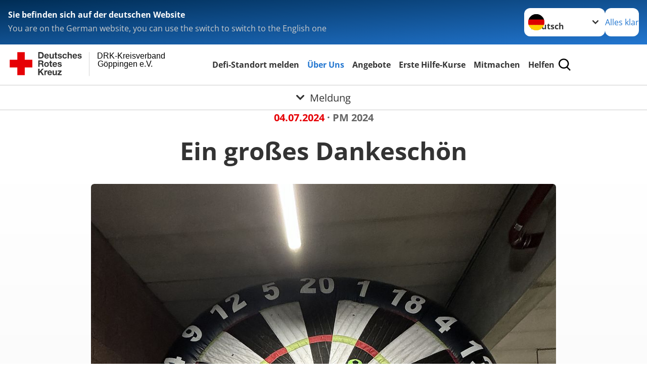

--- FILE ---
content_type: text/html; charset=utf-8
request_url: https://www.drk-goeppingen.de/start/mitmachen/presse-service/meldung/ein-grosses-dankeschoen.html
body_size: 12814
content:
<!DOCTYPE html>
<html lang="de">
<head>

<meta charset="utf-8">
<!-- 
	Produced by
	+Pluswerk AG
	https://www.pluswerk.ag/

	This website is powered by TYPO3 - inspiring people to share!
	TYPO3 is a free open source Content Management Framework initially created by Kasper Skaarhoj and licensed under GNU/GPL.
	TYPO3 is copyright 1998-2026 of Kasper Skaarhoj. Extensions are copyright of their respective owners.
	Information and contribution at https://typo3.org/
-->




<meta name="generator" content="TYPO3 CMS">
<meta name="description" content="Das Sommerfest des DRK-Kreisverbands war groß, sehr groß und schön. 600 Gäste feierten in und vor der Fahrzeughalle in der DRK-Zentrale am Eichert. ">
<meta name="author" content="Deutsches Rotes Kreuz">
<meta name="viewport" content="width=device-width, initial-scale=1">
<meta property="og:title" content="Ein großes Dankeschön">
<meta property="og:type" content="article">
<meta property="og:url" content="https://www.drk-goeppingen.de/start/mitmachen/presse-service/meldung/ein-grosses-dankeschoen.html">
<meta property="og:image" content="https://www.drk-goeppingen.de/fileadmin/_processed_/0/8/csm_sommerfest4_4c2eea63b7.jpeg">
<meta property="og:image:width" content="1200">
<meta property="og:image:height" content="900">
<meta property="og:image" content="https://www.drk-goeppingen.de/fileadmin/_processed_/0/8/csm_sommerfest4_4c2eea63b7.jpeg">
<meta property="og:image:width" content="1200">
<meta property="og:image:height" content="900">
<meta property="og:image" content="https://www.drk.de/fileadmin/DRK-Logo-Facebook.png">
<meta property="og:description" content="Das Sommerfest des DRK-Kreisverbands war groß, sehr groß und schön. 600 Gäste feierten in und vor der Fahrzeughalle in der DRK-Zentrale am Eichert. ">
<meta property="og:site_name" content="DRK e.V.">
<meta property="og:locale" content="de_DE">
<meta name="twitter:card" content="summary_large_image">
<meta name="twitter:site" content="@roteskreuz_de">
<meta name="twitter:creator" content="DRK e.V.">
<meta name="copyright" content="Deutsches Rotes Kreuz">
<meta name="rating" content="General">
<meta name="revisit-after" content="1">


<link rel="stylesheet" href="/typo3temp/assets/css/fcf3f9bd3f24e5b86ca500ed1be2a968.css?1760529884" media="all">
<link rel="stylesheet" href="/typo3temp/assets/compressed/merged-e12dd60826c1da34c6573da6a5dabbd6.css?1762252149" media="all">



<script src="/_assets/d281c2f3e584f3c85e4d8e6c6428b0e3/Js/tiny-slider/tiny-slider.js?1762252072"></script>


<!-- test23 -->




<link rel="apple-touch-icon" sizes="180x180" href="/_assets/e2ef477b7510a2835782732fd483c6bc/Icons/Favicon/apple-touch-icon.png?v=68ddf38fd">
<link rel="icon" type="image/png" sizes="32x32" href="/_assets/e2ef477b7510a2835782732fd483c6bc/Icons/Favicon/favicon-32x32.png?v=68ddf38fd">
<link rel="icon" type="image/png" sizes="16x16" href="/_assets/e2ef477b7510a2835782732fd483c6bc/Icons/Favicon/favicon-16x16.png?v=68ddf38fd">
<link rel="manifest" href="/_assets/e2ef477b7510a2835782732fd483c6bc/Icons/Favicon/site.webmanifest?v=68ddf38fd&quot; crossorigin=&quot;use-credentials">
<link rel="mask-icon" href="/_assets/e2ef477b7510a2835782732fd483c6bc/Icons/Favicon/safari-pinned-tab.svg?v=68ddf38fd&quot; color=&quot;#E60005">
<link rel="shortcut icon" href="/_assets/e2ef477b7510a2835782732fd483c6bc/Icons/Favicon/favicon.ico?v=68ddf38fd">
<meta name="msapplication-TileColor" content="#ffffff">
<meta name="msapplication-config" content="/_assets/e2ef477b7510a2835782732fd483c6bc/Icons/Favicon/browserconfig.xml?v=68ddf38fd">
<meta name="theme-color" content="#ffffff">



<link rel="amphtml" href=""><title>Ein großes Dankeschön - DRK-Kreisverband  Göppingen e.V.   </title>  <style>
      .textmedia.textmedia--orientation-beside .textmedia__text {
        margin-top: 0;
      }
  </style>
  
<link rel="canonical" href="/start/mitmachen/presse-service/meldung/ein-grosses-dankeschoen.html"/>
</head>
<body class="main dti-drkcmsplus dti-drk">


<div class="body__wrapper hyphenate pagets__one_column"><header id="header"><div class="language-suggest bg bg--blue" style="display: none"><div class="language-suggest__content"><div class="language-suggest__text"><p class="language-suggest__message language-suggest__message--current"><strong><span data-suggest-language="en" style="display: none">You are on the English website</span><span data-suggest-language="de" style="display: none">Sie befinden sich auf der deutschen Website</span><span data-suggest-language="fallback" style="display: none">We do not provide this content in your preferred language</span></strong></p><p class="language-suggest__message language-suggest__message--suggest"><span data-suggest-language="en" style="display: none">You are on the German website, you can use the switch to switch to the English one</span><span data-suggest-language="de" style="display: none">Sie befinden sich auf der englischen Website, Sie können mit dem Schalter auf die deutsche Website wechseln</span><span data-suggest-language="fallback" style="display: none">You can use the switch to switch to the another available language if you want</span></p></div><div class="language-suggest__actions"><nav class="language-menu"><img src="/_assets/e2ef477b7510a2835782732fd483c6bc/Icons/Flags/de.svg?a491da9c1549a36b293a6a391739dfda" width="16" height="16" alt="" aria-hidden="true" class="language-menu__flag language-menu__flag--de"><img src="/_assets/e2ef477b7510a2835782732fd483c6bc/Icons/Flags/de.svg?a491da9c1549a36b293a6a391739dfda" width="16" height="16" alt="" aria-hidden="true" class="language-menu__flag language-menu__flag--de"><label class="visually-hidden" for="lang-select-header">Sprache wechseln zu</label><select name="pets" id="lang-select-header" class="language-menu__select bg bg--default"><option class="language-menu__option language-menu__option--active" data-flag="de" value="/start/mitmachen/presse-service/meldung/ein-grosses-dankeschoen.html">Deutsch</option></select></nav><button class="language-suggest__close button button--secondary"><span data-suggest-language="en" style="display: none">Continue</span><span data-suggest-language="de" style="display: none">Alles klar</span><span data-suggest-language="fallback" style="display: none">Continue</span></button></div></div></div><div class="toolbar__wrap"><div class="toolbar"><a class="toolbar__logo" title="Zur Startseite" href="/start/startseite-kv.html"><?xml version="1.0" encoding="UTF-8" standalone="no"?><!DOCTYPE svg PUBLIC "-//W3C//DTD SVG 1.1//EN" "http://www.w3.org/Graphics/SVG/1.1/DTD/svg11.dtd"><svg width="100%" height="100%" viewBox="0 0 400 60" version="1.1" xmlns="http://www.w3.org/2000/svg" xmlns:xlink="http://www.w3.org/1999/xlink" xml:space="preserve" xmlns:serif="http://www.serif.com/" style="fill-rule:evenodd;clip-rule:evenodd;stroke-linecap:round;stroke-linejoin:round;stroke-miterlimit:1.5;"><g id="Beschriftung" transform="matrix(1,0,0,1,46.165,0)"><g id="line3" transform="matrix(0.936334,0,0,1,-64.3047,39.6912)"><g transform="matrix(1.068,0,0,1,-13.7389,0)"><text id="f" x="202.057px" y="15.25px" style="font-family:'ArialMT', 'Arial', sans-serif;font-size:20px;"></text></g></g><g id="line2" transform="matrix(0.934693,0,0,1,-63.6098,20.1375)"><g transform="matrix(1.06987,0,0,1,-14.1177,0)"><text id="f1" serif:id="f" x="202.057px" y="15.25px" style="font-family:'ArialMT', 'Arial', sans-serif;font-size:20px;">Göppingen e.V.</text></g></g><g id="line1" transform="matrix(0.936801,0,0,1,-64.1996,0.204079)"><g transform="matrix(1.06746,0,0,1,-13.6312,0)"><text id="f2" serif:id="f" x="202.057px" y="15.25px" style="font-family:'ArialMT', 'Arial', sans-serif;font-size:20px;">DRK-Kreisverband</text></g></g></g><g transform="matrix(0.0894207,0,0,1.13566,134.16,-3.04006)"><g id="Linie"><rect x="201.423" y="2.583" width="0.97" height="49.778" style="fill:rgb(235,235,235);stroke:black;stroke-width:1.24px;"/></g></g><g id="DRK"><g transform="matrix(1,0,0,1,-40.02446,0.135392)"><g id="DRK-Logo-Text" serif:id="DRK Logo Text"><path d="M68.75,0.01L75.29,0.01C79.2,0.01 82.12,2.47 82.12,7.45C82.12,11.82 79.89,15.06 75.29,15.06L68.78,15.06L68.78,0.01M72.08,12.31L75.03,12.31C76.94,12.31 78.79,11.12 78.79,7.8C78.79,4.76 77.75,2.82 74.45,2.82L72.08,2.82L72.08,12.31ZM86.41,10.37C86.5,12.28 87.42,13.15 89.1,13.15C90.32,13.15 91.28,12.43 91.48,11.73L94.12,11.73C93.28,14.31 91.49,15.41 89.02,15.41C85.58,15.41 83.43,13.04 83.43,9.68C83.43,6.32 85.69,3.92 89.02,3.92C92.73,3.92 94.55,7.05 94.32,10.4L86.42,10.37M91.31,8.46C91.05,6.93 90.38,6.15 88.94,6.15C87.03,6.15 86.48,7.62 86.45,8.46L91.31,8.46ZM106.31,15.12L103.47,15.12L103.47,13.59L103.41,13.59C102.69,14.74 101.44,15.44 100.08,15.44C96.9,15.44 96.08,13.62 96.08,10.95L96.08,4.18L99.09,4.18L99.09,10.35C99.09,12.17 99.61,13.04 101,13.04C102.62,13.04 103.32,12.14 103.32,9.91L103.32,4.18L106.33,4.18L106.3,15.12M112.52,4.18L114.72,4.18L114.72,6.18L112.52,6.18L112.52,11.62C112.52,12.63 112.78,12.9 113.79,12.9C114.11,12.9 114.4,12.87 114.72,12.81L114.72,15.16C114.2,15.25 113.56,15.27 112.92,15.27C111.07,15.27 109.48,14.84 109.48,12.67L109.48,6.2L107.68,6.2L107.68,4.17L109.53,4.17L109.53,0.91L112.54,0.91L112.51,4.18M118.65,11.56C118.68,12.86 119.78,13.41 120.96,13.41C121.83,13.41 122.93,13.06 122.93,12.02C122.93,11.12 121.69,10.8 119.54,10.34C117.8,9.96 116.07,9.36 116.07,7.42C116.07,4.64 118.47,3.92 120.81,3.92C123.15,3.92 125.38,4.73 125.62,7.39L122.75,7.39C122.67,6.23 121.77,5.91 120.69,5.91C120.02,5.91 119.01,6.03 119.01,6.92C119.01,7.99 120.69,8.14 122.4,8.54C124.19,8.94 125.87,9.58 125.87,11.61C125.87,14.48 123.38,15.4 120.89,15.4C118.4,15.4 115.88,14.44 115.77,11.55L118.63,11.55M134.93,7.99C134.73,6.77 133.95,6.11 132.7,6.11C130.79,6.11 130.15,8.05 130.15,9.67C130.15,11.29 130.76,13.11 132.64,13.11C134.03,13.11 134.84,12.21 135.02,10.88L137.92,10.88C137.54,13.78 135.54,15.37 132.65,15.37C129.35,15.37 127.12,13.05 127.12,9.78C127.12,6.51 129.15,3.88 132.71,3.88C135.29,3.88 137.66,5.24 137.83,8.02L134.94,7.99M139.63,-0L142.64,-0L142.64,5.68L142.7,5.68C143.46,4.47 144.76,3.83 145.89,3.83C149.08,3.83 149.88,5.65 149.88,8.32L149.88,15.06L146.87,15.06L146.87,8.9C146.87,7.08 146.35,6.21 144.96,6.21C143.34,6.21 142.64,7.11 142.64,9.34L142.64,15.07L139.63,15.07L139.63,0.01M154.51,10.37C154.6,12.28 155.52,13.15 157.2,13.15C158.42,13.15 159.37,12.43 159.57,11.73L162.2,11.73C161.36,14.31 159.57,15.41 157.08,15.41C153.64,15.41 151.49,13.04 151.49,9.68C151.49,6.32 153.75,3.92 157.08,3.92C160.79,3.92 162.61,7.05 162.38,10.4L154.51,10.37M159.37,8.46C159.08,6.93 158.45,6.15 157,6.15C155.09,6.15 154.54,7.62 154.51,8.46L159.37,8.46ZM166.46,11.56C166.49,12.86 167.59,13.41 168.75,13.41C169.62,13.41 170.72,13.06 170.72,12.02C170.72,11.12 169.48,10.8 167.33,10.34C165.59,9.96 163.86,9.36 163.86,7.42C163.86,4.64 166.26,3.92 168.61,3.92C170.96,3.92 173.18,4.73 173.42,7.39L170.55,7.39C170.46,6.23 169.57,5.91 168.49,5.91C167.83,5.91 166.81,6.03 166.81,6.92C166.81,7.99 168.49,8.14 170.2,8.54C171.94,8.94 173.67,9.58 173.67,11.61C173.67,14.48 171.18,15.4 168.69,15.4C166.2,15.4 163.68,14.44 163.57,11.55L166.46,11.55M68.79,19.77L76.92,19.77C79.61,19.77 81.32,21.65 81.32,23.94C81.32,25.73 80.6,27.04 78.95,27.73L78.95,27.79C80.57,28.22 81.03,29.79 81.15,31.32C81.21,32.28 81.18,34.04 81.79,34.88L78.46,34.88C78.06,33.92 78.11,32.48 77.94,31.26C77.71,29.67 77.1,28.97 75.42,28.97L72.09,28.97L72.09,34.85L68.76,34.85L68.79,19.77M72.09,26.6L75.7,26.6C77.18,26.6 77.99,25.96 77.99,24.46C77.99,22.96 77.18,22.38 75.7,22.38L72.09,22.38L72.09,26.6ZM88.76,23.65C92.2,23.65 94.4,25.94 94.4,29.41C94.4,32.88 92.17,35.14 88.76,35.14C85.35,35.14 83.12,32.85 83.12,29.41C83.09,25.94 85.35,23.65 88.76,23.65M88.76,32.91C90.82,32.91 91.42,31.11 91.42,29.44C91.42,27.64 90.81,25.94 88.76,25.94C86.71,25.94 86.12,27.73 86.12,29.44C86.12,31.15 86.7,32.91 88.76,32.91M100.11,23.91L102.31,23.91L102.31,25.91L100.11,25.91L100.11,31.35C100.11,32.36 100.37,32.62 101.38,32.62C101.7,32.62 101.99,32.59 102.31,32.54L102.31,34.89C101.79,34.97 101.15,35 100.52,35C98.66,35 97.07,34.57 97.07,32.4L97.07,25.94L95.22,25.94L95.22,23.94L97.07,23.94L97.07,20.67L100.08,20.67L100.08,23.91M106.28,30.16C106.37,32.07 107.29,32.94 108.97,32.94C110.19,32.94 111.14,32.19 111.35,31.52L113.98,31.52C113.14,34.1 111.35,35.2 108.86,35.2C105.41,35.2 103.27,32.83 103.27,29.47C103.27,26.11 105.53,23.71 108.86,23.71C112.56,23.71 114.39,26.84 114.16,30.2L106.28,30.17M111.17,28.26C110.88,26.72 110.24,25.94 108.8,25.94C106.89,25.94 106.34,27.42 106.31,28.26L111.17,28.26ZM118.26,31.33C118.29,32.63 119.39,33.18 120.57,33.18C121.44,33.18 122.54,32.84 122.54,31.79C122.54,30.89 121.29,30.57 119.15,30.11C117.41,29.73 115.68,29.13 115.68,27.19C115.68,24.41 118.08,23.69 120.43,23.69C122.78,23.69 125,24.5 125.23,27.16L122.42,27.16C122.34,26 121.47,25.68 120.37,25.68C119.71,25.68 118.69,25.8 118.69,26.69C118.69,27.76 120.37,27.9 122.08,28.31C123.87,28.71 125.55,29.35 125.55,31.38C125.55,34.25 123.06,35.17 120.57,35.17C118.08,35.17 115.56,34.21 115.45,31.32L118.26,31.32M68.73,39.57L72.06,39.57L72.06,45.85L77.96,39.57L82.1,39.57L76.22,45.5L82.68,54.65L78.51,54.65L73.97,47.87L72.06,49.81L72.06,54.64L68.73,54.64L68.73,39.56L68.73,39.57ZM83.7,43.72L86.54,43.72L86.54,45.75L86.57,45.75C87.12,44.39 88.6,43.43 90.05,43.43C90.25,43.43 90.51,43.46 90.72,43.55L90.72,46.33C90.37,46.26 90.01,46.22 89.65,46.21C87.45,46.21 86.7,47.8 86.7,49.71L86.7,54.63L83.69,54.63L83.72,43.72M94.02,49.94C94.11,51.85 95.03,52.69 96.71,52.69C97.9,52.69 98.88,51.94 99.08,51.27L101.72,51.27C100.88,53.85 99.08,54.95 96.6,54.95C93.16,54.95 91.01,52.58 91.01,49.22C91.01,45.86 93.27,43.46 96.6,43.46C100.31,43.46 102.13,46.59 101.9,49.94L94.02,49.94M98.88,48.03C98.59,46.49 97.95,45.71 96.51,45.71C94.6,45.71 94.05,47.19 94.02,48.02L98.88,48.02L98.88,48.03ZM113.7,54.67L110.86,54.67L110.86,53.16L110.8,53.16C110.09,54.31 108.83,55.01 107.47,55.01C104.29,55.01 103.48,53.19 103.48,50.52L103.48,43.8L106.49,43.8L106.49,49.97C106.49,51.79 107.01,52.66 108.4,52.66C110.02,52.66 110.72,51.77 110.72,49.54L110.72,43.81L113.73,43.81L113.7,54.66M115.38,52.4L121.03,46L115.82,46L115.82,43.71L125,43.71L125,46L119.36,52.4L125.41,52.4L125.41,54.66L115.39,54.66L115.39,52.4L115.38,52.4Z" style="fill:rgb(51,51,51);fill-rule:nonzero;"/></g></g><g transform="matrix(1,0,0,1,-40.02446,0.135392)"><g id="Rotkreuz-Logo" serif:id="Rotkreuz Logo"><path d="M36.39,0.1L36.39,18.3L54.57,18.3L54.57,36.54L36.39,36.54L36.39,54.75L18.18,54.75L18.18,36.54L0,36.54L0,18.3L18.18,18.3L18.18,0.1L36.39,0.1Z" style="fill:rgb(230,0,5);fill-rule:nonzero;"/></g></g></g></svg></a><div class="toolbar__navigation"><button class="toolbar__search-button" style="display: none" title="Öffne Suche und Quick Links"><?xml version="1.0" encoding="UTF-8" standalone="no"?><!DOCTYPE svg PUBLIC "-//W3C//DTD SVG 1.1//EN" "http://www.w3.org/Graphics/SVG/1.1/DTD/svg11.dtd"><svg width="100%" height="100%" viewBox="0 0 50 50" version="1.1" xmlns="http://www.w3.org/2000/svg" xmlns:xlink="http://www.w3.org/1999/xlink" xml:space="preserve" xmlns:serif="http://www.serif.com/" style="fill-rule:evenodd;clip-rule:evenodd;stroke-linejoin:round;stroke-miterlimit:2;"><g transform="matrix(1.77966,1.78561,-0.708286,0.705925,15.3624,-28.8202)"><rect x="23.063" y="24.359" width="7.693" height="4.408" style="fill:white;"/></g><g transform="matrix(0.740022,0,0,0.745117,5.66748,5.35482)"><path d="M50,46.35L37.45,34.23C40.853,30.527 42.748,25.679 42.76,20.65C42.76,9.26 33.17,0 21.38,0C9.59,0 0,9.26 0,20.65C0,32.04 9.59,41.29 21.38,41.29C25.672,41.301 29.872,40.041 33.45,37.67L46.22,50L50,46.35ZM5.35,20.65C5.35,12.11 12.54,5.16 21.35,5.16C30.16,5.16 37.35,12.16 37.35,20.65C37.35,29.14 30.16,36.13 21.35,36.13C12.54,36.13 5.35,29.19 5.35,20.65Z" style="fill:white;fill-rule:nonzero;"/></g><path d="M50,46.35L37.45,34.23C40.853,30.527 42.748,25.679 42.76,20.65C42.76,9.26 33.17,0 21.38,0C9.59,0 0,9.26 0,20.65C0,32.04 9.59,41.29 21.38,41.29C25.672,41.301 29.872,40.041 33.45,37.67L46.22,50L50,46.35ZM5.35,20.65C5.35,12.11 12.54,5.16 21.35,5.16C30.16,5.16 37.35,12.16 37.35,20.65C37.35,29.14 30.16,36.13 21.35,36.13C12.54,36.13 5.35,29.19 5.35,20.65Z" style="fill-rule:nonzero;"/></svg></button></div><button class="toolbar__nav-search-button" title="Öffne Hauptmenü und Suche" data-title-close="Schließe Hauptmenü und Suche"><svg width="10" height="10" aria-hidden="true"><use href="/_assets/e2ef477b7510a2835782732fd483c6bc/Icons/Sprites/essential-sprite.svg?5a6512e3afb37ee7cc7d2bd22d55a5c3#search"></use></svg><span></span></button></div></div><div class="main-menu__wrap" style="display: none"><div class="global-search" style="display: none"><form class="global-search__form" action="/start/suche.html" method="get" accept-charset="utf-8" novalidate=""><fieldset class="global-search__fieldset"><label for="global-search-input" class="visually-hidden">Suche</label><input type="search" id="global-search-input" class="global-search__input tx-solr-q js-solr-q form-control"
							 placeholder="durchsuchen"
							 name="tx_kesearch_pi1[sword]" minlength="3" autocomplete="off" required><button class="global-search__submit" title="Alle Inhalte durchsuchen" type="submit"><svg width="10" height="10" aria-hidden="true"><use href="/_assets/e2ef477b7510a2835782732fd483c6bc/Icons/Sprites/essential-sprite.svg?5a6512e3afb37ee7cc7d2bd22d55a5c3#search"></use></svg></button><button class="global-search__close" title="Suche und Quick Links schließen"></button></fieldset></form><nav class="quicklinks" style="display: none"><div class="quicklinks__title">
					Quick Links
				</div><ul class="quicklinks__list"><li class="quicklinks__item"><a href="/start/service/datenschutzerklaerung.html" class="quicklinks__link">Datenschutz</a></li><li class="quicklinks__item"><a href="/start/service/impressum.html" class="quicklinks__link">Impressum</a></li></ul></nav></div><nav id="main-menu" class="main-menu" aria-label="Hauptmenü"><ul class="main-menu__list"><li class="main-menu__item"><a href="https://www.ersthelfer-gp.de/" target="_self" class="main-menu__link">
						Defi-Standort melden
					</a></li><li class="main-menu__item"><a href="/start/ueber-uns.html" target="_self" class="main-menu__link main-menu__link--active">
						Über Uns
					</a></li><li class="main-menu__item"><a href="/start/angebote.html" target="_self" class="main-menu__link">
						Angebote
					</a></li><li class="main-menu__item"><a href="/start/erste-hilfe-kurse.html" target="_self" class="main-menu__link">
						Erste Hilfe-Kurse
					</a></li><li class="main-menu__item"><a href="/start/mitmachen.html" target="_self" class="main-menu__link">
						Mitmachen
					</a></li><li class="main-menu__item"><a href="/start/helfen.html" target="_self" class="main-menu__link">
						Helfen
					</a></li></ul></nav></div><div class="sub-menu__bar"><button class="sub-menu__topic-button" aria-label="Öffne Untermenü von Meldung"><span><svg width="12" height="12" aria-hidden="true"><use href="/_assets/e2ef477b7510a2835782732fd483c6bc/Icons/Sprites/general-sprite.svg?06dbf67f9dd2446fd5c3e13a19efd354#chevron"></use></svg>
                        Meldung
                    </span></button></div><div class="sub-menu__nav-wrap" style="visibility: hidden"><nav class="sub-menu__nav" aria-label="Untermenü von Meldung"><div class="sub-menu__list-wrap"><ul class="sub-menu__list"><li class="sub-menu__item" style="display: none"><button class="sub-menu__button sub-menu__button--next" style="display: none">
                    Wer wir sind
                    <svg width="10" height="7" aria-hidden="true"><use href="/_assets/e2ef477b7510a2835782732fd483c6bc/Icons/Sprites/general-sprite.svg?06dbf67f9dd2446fd5c3e13a19efd354#chevron"></use></svg></button><ul class="sub-menu__list" style="display: none"><li class="sub-menu__item" style="display: none"><button class="sub-menu__button sub-menu__button--back"><svg width="10" height="7" aria-hidden="true"><use href="/_assets/e2ef477b7510a2835782732fd483c6bc/Icons/Sprites/general-sprite.svg?06dbf67f9dd2446fd5c3e13a19efd354#chevron"></use></svg>
                            zurück
                        </button></li><li class="sub-menu__item" style="display: none"><a href="/start/ueber-uns/wer-wir-sind.html" style="display: none" class="sub-menu__link"><span class="sub-menu__overview-label">Übersichtsseite</span><span class="sub-menu__link-label">Wer wir sind</span></a></li><li class="sub-menu__item" style="display: none"><a style="display: none" class="sub-menu__link" href="/start/ueber-uns/wer-wir-sind/kreisverbandspraesidium.html"><span class="sub-menu__link-label">Kreisverbandspräsidium</span></a></li><li class="sub-menu__item" style="display: none"><a style="display: none" class="sub-menu__link" href="/start/ueber-uns/wer-wir-sind/kreisgeschaeftsstelle.html"><span class="sub-menu__link-label">Kreisgeschäftsstelle</span></a></li><li class="sub-menu__item" style="display: none"><button class="sub-menu__button sub-menu__button--next" style="display: none">
                    Ehrenmitglieder
                    <svg width="10" height="7" aria-hidden="true"><use href=""></use></svg></button><ul class="sub-menu__list" style="display: none"><li class="sub-menu__item" style="display: none"><button class="sub-menu__button sub-menu__button--back"><svg width="10" height="7" aria-hidden="true"><use href=""></use></svg>
                            zurück
                        </button></li><li class="sub-menu__item" style="display: none"><a href="/start/ueber-uns/wer-wir-sind/ehrenmitglieder.html" style="display: none" class="sub-menu__link"><span class="sub-menu__overview-label">Übersichtsseite</span><span class="sub-menu__link-label">Ehrenmitglieder</span></a></li><li class="sub-menu__item" style="display: none"><a style="display: none" class="sub-menu__link" href="/start/ueber-uns/wer-wir-sind/ehrenmitglieder/rolf-ellinger.html"><span class="sub-menu__link-label">Rolf Ellinger (†)</span></a></li><li class="sub-menu__item" style="display: none"><a style="display: none" class="sub-menu__link" href="/start/ueber-uns/wer-wir-sind/ehrenmitglieder/gerhard-schwegler.html"><span class="sub-menu__link-label">Gerhard Schwegler (†)</span></a></li><li class="sub-menu__item" style="display: none"><a style="display: none" class="sub-menu__link" href="/start/ueber-uns/wer-wir-sind/ehrenmitglieder/alfred-fetzer.html"><span class="sub-menu__link-label">Alfred Fetzer (†)</span></a></li><li class="sub-menu__item" style="display: none"><a style="display: none" class="sub-menu__link" href="/start/ueber-uns/wer-wir-sind/ehrenmitglieder/prof-uwe-baehr.html"><span class="sub-menu__link-label">Prof. Uwe Bähr</span></a></li><li class="sub-menu__item" style="display: none"><a style="display: none" class="sub-menu__link" href="/start/ueber-uns/wer-wir-sind/ehrenmitglieder/peter-borrmann.html"><span class="sub-menu__link-label">Peter Borrmann</span></a></li><li class="sub-menu__item" style="display: none"><a style="display: none" class="sub-menu__link" href="/start/ueber-uns/wer-wir-sind/ehrenmitglieder/irmgard-weber.html"><span class="sub-menu__link-label">Irmgard Weber</span></a></li><li class="sub-menu__item" style="display: none"><a style="display: none" class="sub-menu__link" href="/start/ueber-uns/wer-wir-sind/ehrenmitglieder/reiner-kurz.html"><span class="sub-menu__link-label">Reiner Kurz</span></a></li><li class="sub-menu__item" style="display: none"><a style="display: none" class="sub-menu__link" href="/start/ueber-uns/wer-wir-sind/ehrenmitglieder/manfred-neumann.html"><span class="sub-menu__link-label">Manfred Neumann</span></a></li><li class="sub-menu__item" style="display: none"><a style="display: none" class="sub-menu__link" href="/start/ueber-uns/wer-wir-sind/ehrenmitglieder/dr-rolf-deibele.html"><span class="sub-menu__link-label">Dr. Rolf Deibele</span></a></li><li class="sub-menu__item" style="display: none"><a style="display: none" class="sub-menu__link" href="/start/ueber-uns/wer-wir-sind/ehrenmitglieder/peter-juergen-kummer.html"><span class="sub-menu__link-label">Peter-Jürgen Kummer</span></a></li><li class="sub-menu__item" style="display: none"><a style="display: none" class="sub-menu__link" href="/start/ueber-uns/wer-wir-sind/ehrenmitglieder/peter-juergen-kummer-1.html"><span class="sub-menu__link-label">Ulla Rapp</span></a></li></ul></li><li class="sub-menu__item" style="display: none"><a style="display: none" class="sub-menu__link" href="/start/ueber-uns/wer-wir-sind/die-grundsaetze-des-roten-kreuzes-und-roten-halbmondes.html"><span class="sub-menu__link-label">Grundsätze</span></a></li><li class="sub-menu__item" style="display: none"><a style="display: none" class="sub-menu__link" href="/start/ueber-uns/wer-wir-sind/leitbild.html"><span class="sub-menu__link-label">Leitbild</span></a></li><li class="sub-menu__item" style="display: none"><a style="display: none" class="sub-menu__link" href="/start/ueber-uns/wer-wir-sind/strategiepapier.html"><span class="sub-menu__link-label">Strategiepapier</span></a></li><li class="sub-menu__item" style="display: none"><a style="display: none" class="sub-menu__link" href="/start/ueber-uns/wer-wir-sind/satzung.html"><span class="sub-menu__link-label">Satzung</span></a></li><li class="sub-menu__item" style="display: none"><a style="display: none" class="sub-menu__link" href="/start/ueber-uns/wer-wir-sind/satzung-1.html"><span class="sub-menu__link-label">Organigramm</span></a></li></ul></li><li class="sub-menu__item" style="display: none"><button class="sub-menu__button sub-menu__button--next sub-menu__button--active" style="display: none">
                    Veröffentlichungen
                    <svg width="10" height="7" aria-hidden="true"><use href="/_assets/e2ef477b7510a2835782732fd483c6bc/Icons/Sprites/general-sprite.svg?06dbf67f9dd2446fd5c3e13a19efd354#chevron"></use></svg></button><ul class="sub-menu__list" style="display: none"><li class="sub-menu__item" style="display: none"><button class="sub-menu__button sub-menu__button--back"><svg width="10" height="7" aria-hidden="true"><use href="/_assets/e2ef477b7510a2835782732fd483c6bc/Icons/Sprites/general-sprite.svg?06dbf67f9dd2446fd5c3e13a19efd354#chevron"></use></svg>
                            zurück
                        </button></li><li class="sub-menu__item" style="display: none"><a href="/start/ueber-uns/veroeffentlichungen.html" style="display: none" class="sub-menu__link"><span class="sub-menu__overview-label">Übersichtsseite</span><span class="sub-menu__link-label">Veröffentlichungen</span></a></li><li class="sub-menu__item" style="display: none"><a style="display: none" class="sub-menu__link" href="/start/ueber-uns/veroeffentlichungen/leistungsbilanz.html"><span class="sub-menu__link-label">Leistungsbilanz</span></a></li><li class="sub-menu__item" style="display: none"><a style="display: none" class="sub-menu__link" href="/start/ueber-uns/veroeffentlichungen/geschaeftsbericht.html"><span class="sub-menu__link-label">Geschäftsbericht</span></a></li><li class="sub-menu__item" style="display: none"><a style="display: none" class="sub-menu__link" href="/start/ueber-uns/veroeffentlichungen/kreuz-quer.html"><span class="sub-menu__link-label">Kreuz + Quer</span></a></li><li class="sub-menu__item" style="display: none"><a style="display: none" class="sub-menu__link" href="/ueber-uns/veroeffentlichungen/aktuelles.html"><span class="sub-menu__link-label">Aktuelles</span></a></li><li class="sub-menu__item" style="display: none"><a style="display: none" class="sub-menu__link" href="/start/ueber-uns/veroeffentlichungen/75-jahre-kreisverband.html"><span class="sub-menu__link-label">75 Jahre Kreisverband</span></a></li><li class="sub-menu__item" style="display: none"><button class="sub-menu__button sub-menu__button--next" style="display: none">
                    Presse
                    <svg width="10" height="7" aria-hidden="true"><use href=""></use></svg></button><ul class="sub-menu__list" style="display: none"><li class="sub-menu__item" style="display: none"><button class="sub-menu__button sub-menu__button--back"><svg width="10" height="7" aria-hidden="true"><use href=""></use></svg>
                            zurück
                        </button></li><li class="sub-menu__item" style="display: none"><a href="/start/ueber-uns/veroeffentlichungen/presse.html" style="display: none" class="sub-menu__link"><span class="sub-menu__overview-label">Übersichtsseite</span><span class="sub-menu__link-label">Presse</span></a></li><li class="sub-menu__item" style="display: none"><a style="display: none" class="sub-menu__link" href="/start/ueber-uns/veroeffentlichungen/presse/nwz.html"><span class="sub-menu__link-label">NWZ</span></a></li><li class="sub-menu__item" style="display: none"><a style="display: none" class="sub-menu__link" href="/start/ueber-uns/veroeffentlichungen/presse/geislinger-zeitung.html"><span class="sub-menu__link-label">Geislinger Zeitung</span></a></li></ul></li><li class="sub-menu__item" style="display: none"><a style="display: none" class="sub-menu__link" href="/start/ueber-uns/veroeffentlichungen/videos.html"><span class="sub-menu__link-label">Videos</span></a></li><li class="sub-menu__item" style="display: none"><a style="display: none" class="sub-menu__link" href="/start/ueber-uns/veroeffentlichungen/links.html"><span class="sub-menu__link-label">Links</span></a></li><li class="sub-menu__item" style="display: none"><button class="sub-menu__button sub-menu__button--next" style="display: none">
                    Archiv
                    <svg width="10" height="7" aria-hidden="true"><use href=""></use></svg></button><ul class="sub-menu__list" style="display: none"><li class="sub-menu__item" style="display: none"><button class="sub-menu__button sub-menu__button--back"><svg width="10" height="7" aria-hidden="true"><use href=""></use></svg>
                            zurück
                        </button></li><li class="sub-menu__item" style="display: none"><a href="/start/ueber-uns/veroeffentlichungen/archiv.html" style="display: none" class="sub-menu__link"><span class="sub-menu__overview-label">Übersichtsseite</span><span class="sub-menu__link-label">Archiv</span></a></li><li class="sub-menu__item" style="display: none"><a style="display: none" class="sub-menu__link" href="/start/ueber-uns/veroeffentlichungen/archiv/geschaeftsberichte.html"><span class="sub-menu__link-label">Geschäftsberichte</span></a></li><li class="sub-menu__item" style="display: none"><button class="sub-menu__button sub-menu__button--next" style="display: none">
                    Kreuz + Quer
                    <svg width="10" height="7" aria-hidden="true"><use href=""></use></svg></button><ul class="sub-menu__list" style="display: none"><li class="sub-menu__item" style="display: none"><button class="sub-menu__button sub-menu__button--back"><svg width="10" height="7" aria-hidden="true"><use href=""></use></svg>
                            zurück
                        </button></li><li class="sub-menu__item" style="display: none"><a href="/start/ueber-uns/veroeffentlichungen/archiv/kreuz-quer.html" style="display: none" class="sub-menu__link"><span class="sub-menu__overview-label">Übersichtsseite</span><span class="sub-menu__link-label">Kreuz + Quer</span></a></li><li class="sub-menu__item" style="display: none"><a style="display: none" class="sub-menu__link" href="/start/ueber-uns/veroeffentlichungen/archiv/kreuz-quer/2024.html"><span class="sub-menu__link-label">2024</span></a></li><li class="sub-menu__item" style="display: none"><a style="display: none" class="sub-menu__link" href="/start/ueber-uns/veroeffentlichungen/archiv/kreuz-quer/2023.html"><span class="sub-menu__link-label">2023</span></a></li><li class="sub-menu__item" style="display: none"><a style="display: none" class="sub-menu__link" href="/start/ueber-uns/veroeffentlichungen/archiv/kreuz-quer/2022.html"><span class="sub-menu__link-label">2022</span></a></li><li class="sub-menu__item" style="display: none"><a style="display: none" class="sub-menu__link" href="/start/ueber-uns/veroeffentlichungen/archiv/kreuz-quer/2021.html"><span class="sub-menu__link-label">2021</span></a></li><li class="sub-menu__item" style="display: none"><a style="display: none" class="sub-menu__link" href="/start/ueber-uns/veroeffentlichungen/archiv/kreuz-quer/2020.html"><span class="sub-menu__link-label">2020</span></a></li><li class="sub-menu__item" style="display: none"><a style="display: none" class="sub-menu__link" href="/start/ueber-uns/veroeffentlichungen/archiv/kreuz-quer/2019.html"><span class="sub-menu__link-label">2019</span></a></li><li class="sub-menu__item" style="display: none"><a style="display: none" class="sub-menu__link" href="/start/ueber-uns/veroeffentlichungen/archiv/kreuz-quer/2018.html"><span class="sub-menu__link-label">2018</span></a></li><li class="sub-menu__item" style="display: none"><a style="display: none" class="sub-menu__link" href="/start/ueber-uns/veroeffentlichungen/archiv/kreuz-quer/2017.html"><span class="sub-menu__link-label">2017</span></a></li><li class="sub-menu__item" style="display: none"><a style="display: none" class="sub-menu__link" href="/start/ueber-uns/veroeffentlichungen/archiv/kreuz-quer/2016.html"><span class="sub-menu__link-label">2016</span></a></li><li class="sub-menu__item" style="display: none"><a style="display: none" class="sub-menu__link" href="/start/ueber-uns/veroeffentlichungen/archiv/kreuz-quer/2015.html"><span class="sub-menu__link-label">2015</span></a></li></ul></li><li class="sub-menu__item" style="display: none"><button class="sub-menu__button sub-menu__button--next" style="display: none">
                    Aktuelles
                    <svg width="10" height="7" aria-hidden="true"><use href=""></use></svg></button><ul class="sub-menu__list" style="display: none"><li class="sub-menu__item" style="display: none"><button class="sub-menu__button sub-menu__button--back"><svg width="10" height="7" aria-hidden="true"><use href=""></use></svg>
                            zurück
                        </button></li><li class="sub-menu__item" style="display: none"><a href="/start/ueber-uns/veroeffentlichungen/archiv/aktuelles.html" style="display: none" class="sub-menu__link"><span class="sub-menu__overview-label">Übersichtsseite</span><span class="sub-menu__link-label">Aktuelles</span></a></li><li class="sub-menu__item" style="display: none"><a style="display: none" class="sub-menu__link" href="/start/ueber-uns/veroeffentlichungen/archiv/aktuelles/aktuelles-2025.html"><span class="sub-menu__link-label">Aktuelles 2025</span></a></li><li class="sub-menu__item" style="display: none"><a style="display: none" class="sub-menu__link" href="/start/ueber-uns/veroeffentlichungen/archiv/aktuelles/aktuelles-2024-1-1.html"><span class="sub-menu__link-label">Aktuelles 2024</span></a></li><li class="sub-menu__item" style="display: none"><a style="display: none" class="sub-menu__link" href="/start/ueber-uns/veroeffentlichungen/archiv/aktuelles/aktuelles-2022-1.html"><span class="sub-menu__link-label">Aktuelles 2023</span></a></li><li class="sub-menu__item" style="display: none"><a style="display: none" class="sub-menu__link" href="/start/ueber-uns/veroeffentlichungen/archiv/aktuelles/aktuelles-2022.html"><span class="sub-menu__link-label">Aktuelles 2022</span></a></li><li class="sub-menu__item" style="display: none"><a style="display: none" class="sub-menu__link" href="/ueber-uns/veroeffentlichungen/aktuelles-2.html"><span class="sub-menu__link-label">Aktuelles 2021</span></a></li><li class="sub-menu__item" style="display: none"><a style="display: none" class="sub-menu__link" href="/ueber-uns/veroeffentlichungen/aktuelles-1.html"><span class="sub-menu__link-label">Aktuelles 2020</span></a></li><li class="sub-menu__item" style="display: none"><a style="display: none" class="sub-menu__link" href="/start/ueber-uns/veroeffentlichungen/archiv/aktuelles/aktuelles-2019.html"><span class="sub-menu__link-label">Aktuelles 2019</span></a></li><li class="sub-menu__item" style="display: none"><a style="display: none" class="sub-menu__link" href="/start/ueber-uns/veroeffentlichungen/archiv/aktuelles/aktuelles-2018.html"><span class="sub-menu__link-label">Aktuelles 2018</span></a></li><li class="sub-menu__item" style="display: none"><a style="display: none" class="sub-menu__link" href="/start/ueber-uns/veroeffentlichungen/archiv/aktuelles/aktuelles-2017.html"><span class="sub-menu__link-label">Aktuelles 2017</span></a></li><li class="sub-menu__item" style="display: none"><a style="display: none" class="sub-menu__link" href="/start/ueber-uns/veroeffentlichungen/archiv/aktuelles/aktuelles-2016.html"><span class="sub-menu__link-label">Aktuelles 2016</span></a></li><li class="sub-menu__item" style="display: none"><a style="display: none" class="sub-menu__link" href="/start/ueber-uns/veroeffentlichungen/archiv/aktuelles/aktuelles-2015.html"><span class="sub-menu__link-label">Aktuelles 2015</span></a></li></ul></li><li class="sub-menu__item" style="display: none"><button class="sub-menu__button sub-menu__button--next" style="display: none">
                    Presse
                    <svg width="10" height="7" aria-hidden="true"><use href=""></use></svg></button><ul class="sub-menu__list" style="display: none"><li class="sub-menu__item" style="display: none"><button class="sub-menu__button sub-menu__button--back"><svg width="10" height="7" aria-hidden="true"><use href=""></use></svg>
                            zurück
                        </button></li><li class="sub-menu__item" style="display: none"><a href="/start/ueber-uns/veroeffentlichungen/archiv/presse.html" style="display: none" class="sub-menu__link"><span class="sub-menu__overview-label">Übersichtsseite</span><span class="sub-menu__link-label">Presse</span></a></li><li class="sub-menu__item" style="display: none"><button class="sub-menu__button sub-menu__button--next" style="display: none">
                    2025
                    <svg width="10" height="7" aria-hidden="true"><use href=""></use></svg></button><ul class="sub-menu__list" style="display: none"><li class="sub-menu__item" style="display: none"><button class="sub-menu__button sub-menu__button--back"><svg width="10" height="7" aria-hidden="true"><use href=""></use></svg>
                            zurück
                        </button></li><li class="sub-menu__item" style="display: none"><a href="/start/ueber-uns/veroeffentlichungen/archiv/presse/2025.html" style="display: none" class="sub-menu__link"><span class="sub-menu__overview-label">Übersichtsseite</span><span class="sub-menu__link-label">2025</span></a></li><li class="sub-menu__item" style="display: none"><a style="display: none" class="sub-menu__link" href="/start/ueber-uns/veroeffentlichungen/presse/geislinger-zeitung-3.html"><span class="sub-menu__link-label">Geislinger Zeitung</span></a></li><li class="sub-menu__item" style="display: none"><a style="display: none" class="sub-menu__link" href="/start/ueber-uns/veroeffentlichungen/presse/nwz-3.html"><span class="sub-menu__link-label">NWZ</span></a></li></ul></li><li class="sub-menu__item" style="display: none"><button class="sub-menu__button sub-menu__button--next" style="display: none">
                    2024
                    <svg width="10" height="7" aria-hidden="true"><use href=""></use></svg></button><ul class="sub-menu__list" style="display: none"><li class="sub-menu__item" style="display: none"><button class="sub-menu__button sub-menu__button--back"><svg width="10" height="7" aria-hidden="true"><use href=""></use></svg>
                            zurück
                        </button></li><li class="sub-menu__item" style="display: none"><a href="/start/ueber-uns/veroeffentlichungen/archiv/presse/2022-1-1.html" style="display: none" class="sub-menu__link"><span class="sub-menu__overview-label">Übersichtsseite</span><span class="sub-menu__link-label">2024</span></a></li><li class="sub-menu__item" style="display: none"><a style="display: none" class="sub-menu__link" href="/start/ueber-uns/veroeffentlichungen/archiv/presse/2024/geislinger-zeitung.html"><span class="sub-menu__link-label">Geislinger Zeitung</span></a></li><li class="sub-menu__item" style="display: none"><a style="display: none" class="sub-menu__link" href="/start/ueber-uns/veroeffentlichungen/archiv/presse/2024/nwz.html"><span class="sub-menu__link-label">NWZ</span></a></li></ul></li><li class="sub-menu__item" style="display: none"><button class="sub-menu__button sub-menu__button--next" style="display: none">
                    2023
                    <svg width="10" height="7" aria-hidden="true"><use href=""></use></svg></button><ul class="sub-menu__list" style="display: none"><li class="sub-menu__item" style="display: none"><button class="sub-menu__button sub-menu__button--back"><svg width="10" height="7" aria-hidden="true"><use href=""></use></svg>
                            zurück
                        </button></li><li class="sub-menu__item" style="display: none"><a href="/start/ueber-uns/veroeffentlichungen/archiv/presse/2022-1.html" style="display: none" class="sub-menu__link"><span class="sub-menu__overview-label">Übersichtsseite</span><span class="sub-menu__link-label">2023</span></a></li><li class="sub-menu__item" style="display: none"><a style="display: none" class="sub-menu__link" href="/start/ueber-uns/veroeffentlichungen/archiv/presse/2022/nwz-1.html"><span class="sub-menu__link-label">NWZ</span></a></li><li class="sub-menu__item" style="display: none"><a style="display: none" class="sub-menu__link" href="/start/ueber-uns/veroeffentlichungen/archiv/presse/2022/geislinger-zeitung-1.html"><span class="sub-menu__link-label">Geislinger Zeitung</span></a></li></ul></li><li class="sub-menu__item" style="display: none"><button class="sub-menu__button sub-menu__button--next" style="display: none">
                    2022
                    <svg width="10" height="7" aria-hidden="true"><use href=""></use></svg></button><ul class="sub-menu__list" style="display: none"><li class="sub-menu__item" style="display: none"><button class="sub-menu__button sub-menu__button--back"><svg width="10" height="7" aria-hidden="true"><use href=""></use></svg>
                            zurück
                        </button></li><li class="sub-menu__item" style="display: none"><a href="/start/ueber-uns/veroeffentlichungen/archiv/presse/2022.html" style="display: none" class="sub-menu__link"><span class="sub-menu__overview-label">Übersichtsseite</span><span class="sub-menu__link-label">2022</span></a></li><li class="sub-menu__item" style="display: none"><a style="display: none" class="sub-menu__link" href="/start/ueber-uns/veroeffentlichungen/archiv/presse/2022/geislinger-zeitung.html"><span class="sub-menu__link-label">Geislinger Zeitung</span></a></li><li class="sub-menu__item" style="display: none"><a style="display: none" class="sub-menu__link" href="/start/ueber-uns/veroeffentlichungen/archiv/presse/2022/nwz.html"><span class="sub-menu__link-label">NWZ</span></a></li></ul></li><li class="sub-menu__item" style="display: none"><button class="sub-menu__button sub-menu__button--next" style="display: none">
                    2021
                    <svg width="10" height="7" aria-hidden="true"><use href=""></use></svg></button><ul class="sub-menu__list" style="display: none"><li class="sub-menu__item" style="display: none"><button class="sub-menu__button sub-menu__button--back"><svg width="10" height="7" aria-hidden="true"><use href=""></use></svg>
                            zurück
                        </button></li><li class="sub-menu__item" style="display: none"><a href="/start/ueber-uns/veroeffentlichungen/archiv/presse/2021.html" style="display: none" class="sub-menu__link"><span class="sub-menu__overview-label">Übersichtsseite</span><span class="sub-menu__link-label">2021</span></a></li><li class="sub-menu__item" style="display: none"><a style="display: none" class="sub-menu__link" href="/start/ueber-uns/veroeffentlichungen/presse/geislinger-zeitung-2.html"><span class="sub-menu__link-label">Geislinger Zeitung</span></a></li><li class="sub-menu__item" style="display: none"><a style="display: none" class="sub-menu__link" href="/start/ueber-uns/veroeffentlichungen/presse/nwz-2.html"><span class="sub-menu__link-label">NWZ</span></a></li></ul></li><li class="sub-menu__item" style="display: none"><button class="sub-menu__button sub-menu__button--next" style="display: none">
                    2020
                    <svg width="10" height="7" aria-hidden="true"><use href=""></use></svg></button><ul class="sub-menu__list" style="display: none"><li class="sub-menu__item" style="display: none"><button class="sub-menu__button sub-menu__button--back"><svg width="10" height="7" aria-hidden="true"><use href=""></use></svg>
                            zurück
                        </button></li><li class="sub-menu__item" style="display: none"><a href="/start/ueber-uns/veroeffentlichungen/archiv/presse/2020.html" style="display: none" class="sub-menu__link"><span class="sub-menu__overview-label">Übersichtsseite</span><span class="sub-menu__link-label">2020</span></a></li><li class="sub-menu__item" style="display: none"><a style="display: none" class="sub-menu__link" href="/start/ueber-uns/veroeffentlichungen/presse/geislinger-zeitung-1.html"><span class="sub-menu__link-label">Geislinger Zeitung</span></a></li><li class="sub-menu__item" style="display: none"><a style="display: none" class="sub-menu__link" href="/start/ueber-uns/veroeffentlichungen/presse/nwz-1.html"><span class="sub-menu__link-label">NWZ</span></a></li></ul></li><li class="sub-menu__item" style="display: none"><button class="sub-menu__button sub-menu__button--next" style="display: none">
                    2019
                    <svg width="10" height="7" aria-hidden="true"><use href=""></use></svg></button><ul class="sub-menu__list" style="display: none"><li class="sub-menu__item" style="display: none"><button class="sub-menu__button sub-menu__button--back"><svg width="10" height="7" aria-hidden="true"><use href=""></use></svg>
                            zurück
                        </button></li><li class="sub-menu__item" style="display: none"><a href="/start/ueber-uns/veroeffentlichungen/archiv/presse/2019.html" style="display: none" class="sub-menu__link"><span class="sub-menu__overview-label">Übersichtsseite</span><span class="sub-menu__link-label">2019</span></a></li><li class="sub-menu__item" style="display: none"><a style="display: none" class="sub-menu__link" href="/start/ueber-uns/veroeffentlichungen/archiv/presse/2019/nwz.html"><span class="sub-menu__link-label">NWZ</span></a></li><li class="sub-menu__item" style="display: none"><a style="display: none" class="sub-menu__link" href="/start/ueber-uns/veroeffentlichungen/archiv/presse/2019/geislinger-zeitung.html"><span class="sub-menu__link-label">Geislinger Zeitung</span></a></li></ul></li><li class="sub-menu__item" style="display: none"><button class="sub-menu__button sub-menu__button--next" style="display: none">
                    2018
                    <svg width="10" height="7" aria-hidden="true"><use href=""></use></svg></button><ul class="sub-menu__list" style="display: none"><li class="sub-menu__item" style="display: none"><button class="sub-menu__button sub-menu__button--back"><svg width="10" height="7" aria-hidden="true"><use href=""></use></svg>
                            zurück
                        </button></li><li class="sub-menu__item" style="display: none"><a href="/start/ueber-uns/veroeffentlichungen/archiv/presse/2018.html" style="display: none" class="sub-menu__link"><span class="sub-menu__overview-label">Übersichtsseite</span><span class="sub-menu__link-label">2018</span></a></li><li class="sub-menu__item" style="display: none"><a style="display: none" class="sub-menu__link" href="/start/ueber-uns/veroeffentlichungen/archiv/presse/2018/geislinger-zeitung.html"><span class="sub-menu__link-label">Geislinger Zeitung</span></a></li><li class="sub-menu__item" style="display: none"><a style="display: none" class="sub-menu__link" href="/start/ueber-uns/veroeffentlichungen/archiv/presse/2018/nwz.html"><span class="sub-menu__link-label">NWZ</span></a></li></ul></li><li class="sub-menu__item" style="display: none"><button class="sub-menu__button sub-menu__button--next" style="display: none">
                    2017
                    <svg width="10" height="7" aria-hidden="true"><use href=""></use></svg></button><ul class="sub-menu__list" style="display: none"><li class="sub-menu__item" style="display: none"><button class="sub-menu__button sub-menu__button--back"><svg width="10" height="7" aria-hidden="true"><use href=""></use></svg>
                            zurück
                        </button></li><li class="sub-menu__item" style="display: none"><a href="/start/ueber-uns/veroeffentlichungen/archiv/presse/2017.html" style="display: none" class="sub-menu__link"><span class="sub-menu__overview-label">Übersichtsseite</span><span class="sub-menu__link-label">2017</span></a></li><li class="sub-menu__item" style="display: none"><a style="display: none" class="sub-menu__link" href="/start/ueber-uns/veroeffentlichungen/archiv/presse/2017/nwz.html"><span class="sub-menu__link-label">NWZ</span></a></li><li class="sub-menu__item" style="display: none"><a style="display: none" class="sub-menu__link" href="/start/ueber-uns/veroeffentlichungen/archiv/presse/2017/geislinger-zeitung.html"><span class="sub-menu__link-label">Geislinger Zeitung</span></a></li></ul></li><li class="sub-menu__item" style="display: none"><button class="sub-menu__button sub-menu__button--next" style="display: none">
                    2016
                    <svg width="10" height="7" aria-hidden="true"><use href=""></use></svg></button><ul class="sub-menu__list" style="display: none"><li class="sub-menu__item" style="display: none"><button class="sub-menu__button sub-menu__button--back"><svg width="10" height="7" aria-hidden="true"><use href=""></use></svg>
                            zurück
                        </button></li><li class="sub-menu__item" style="display: none"><a href="/start/ueber-uns/veroeffentlichungen/archiv/presse/2016.html" style="display: none" class="sub-menu__link"><span class="sub-menu__overview-label">Übersichtsseite</span><span class="sub-menu__link-label">2016</span></a></li><li class="sub-menu__item" style="display: none"><a style="display: none" class="sub-menu__link" href="/start/ueber-uns/veroeffentlichungen/archiv/presse/2016/nwz.html"><span class="sub-menu__link-label">NWZ</span></a></li><li class="sub-menu__item" style="display: none"><a style="display: none" class="sub-menu__link" href="/start/ueber-uns/veroeffentlichungen/archiv/presse/2016/geislinger-zeitung.html"><span class="sub-menu__link-label">Geislinger Zeitung</span></a></li></ul></li><li class="sub-menu__item" style="display: none"><button class="sub-menu__button sub-menu__button--next" style="display: none">
                    2015
                    <svg width="10" height="7" aria-hidden="true"><use href=""></use></svg></button><ul class="sub-menu__list" style="display: none"><li class="sub-menu__item" style="display: none"><button class="sub-menu__button sub-menu__button--back"><svg width="10" height="7" aria-hidden="true"><use href=""></use></svg>
                            zurück
                        </button></li><li class="sub-menu__item" style="display: none"><a href="/start/ueber-uns/veroeffentlichungen/archiv/presse/2015.html" style="display: none" class="sub-menu__link"><span class="sub-menu__overview-label">Übersichtsseite</span><span class="sub-menu__link-label">2015</span></a></li><li class="sub-menu__item" style="display: none"><a style="display: none" class="sub-menu__link" href="/start/ueber-uns/veroeffentlichungen/archiv/presse/2015/nwz.html"><span class="sub-menu__link-label">NWZ</span></a></li><li class="sub-menu__item" style="display: none"><a style="display: none" class="sub-menu__link" href="/start/ueber-uns/veroeffentlichungen/archiv/presse/2015/geislinger-zeitung.html"><span class="sub-menu__link-label">Geislinger Zeitung</span></a></li></ul></li></ul></li><li class="sub-menu__item" style="display: none"><button class="sub-menu__button sub-menu__button--next" style="display: none">
                    DRK-Jahresrückblick
                    <svg width="10" height="7" aria-hidden="true"><use href=""></use></svg></button><ul class="sub-menu__list" style="display: none"><li class="sub-menu__item" style="display: none"><button class="sub-menu__button sub-menu__button--back"><svg width="10" height="7" aria-hidden="true"><use href=""></use></svg>
                            zurück
                        </button></li><li class="sub-menu__item" style="display: none"><a href="/start/ueber-uns/veroeffentlichungen/archiv/drk-jahresrueckblick.html" style="display: none" class="sub-menu__link"><span class="sub-menu__overview-label">Übersichtsseite</span><span class="sub-menu__link-label">DRK-Jahresrückblick</span></a></li><li class="sub-menu__item" style="display: none"><a style="display: none" class="sub-menu__link" href="/start/ueber-uns/veroeffentlichungen/archiv/drk-jahresrueckblick/2018/2019-1-1.html"><span class="sub-menu__link-label">2022/2023</span></a></li><li class="sub-menu__item" style="display: none"><a style="display: none" class="sub-menu__link" href="/start/ueber-uns/veroeffentlichungen/archiv/drk-jahresrueckblick/2018/2019-1-1-1.html"><span class="sub-menu__link-label">2021/2022</span></a></li><li class="sub-menu__item" style="display: none"><a style="display: none" class="sub-menu__link" href="/start/ueber-uns/veroeffentlichungen/archiv/drk-jahresrueckblick/2018/2019-1.html"><span class="sub-menu__link-label">2020/2021</span></a></li><li class="sub-menu__item" style="display: none"><a style="display: none" class="sub-menu__link" href="/start/ueber-uns/veroeffentlichungen/archiv/drk-jahresrueckblick/2018/2019.html"><span class="sub-menu__link-label">2018/2019</span></a></li><li class="sub-menu__item" style="display: none"><a style="display: none" class="sub-menu__link" href="/start/ueber-uns/veroeffentlichungen/archiv/drk-jahresrueckblick/2017/2018.html"><span class="sub-menu__link-label">2017/2018</span></a></li><li class="sub-menu__item" style="display: none"><a style="display: none" class="sub-menu__link" href="/start/ueber-uns/veroeffentlichungen/archiv/drk-jahresrueckblick/2016/2017.html"><span class="sub-menu__link-label">2016/2017</span></a></li><li class="sub-menu__item" style="display: none"><a style="display: none" class="sub-menu__link" href="/start/ueber-uns/veroeffentlichungen/archiv/drk-jahresrueckblick/2015/2016.html"><span class="sub-menu__link-label">2015/2016</span></a></li><li class="sub-menu__item" style="display: none"><a style="display: none" class="sub-menu__link" href="/start/ueber-uns/veroeffentlichungen/archiv/drk-jahresrueckblick/2014/2015.html"><span class="sub-menu__link-label">2014/2015</span></a></li><li class="sub-menu__item" style="display: none"><a style="display: none" class="sub-menu__link" href="/start/ueber-uns/veroeffentlichungen/archiv/drk-jahresrueckblick/2013/2014.html"><span class="sub-menu__link-label">2013/2014</span></a></li></ul></li></ul></li></ul></li></ul></div></nav></div></header><main id="main"><!--TYPO3SEARCH_begin--><div id="c1786" class="frame frame-type-news_newsdetail frame-layout-0 "><div class="newsdetail" itemscope="itemscope" itemtype="http://schema.org/Article"><div class="newsdetail__header"><div class="newsdetail__metadates"><!-- date --><div class="news-list__date"><span><time itemprop="datePublished" datetime="04.07.2024">
								04.07.2024
								</time></span><!-- first category --><span class="news-list__category news__category"> · PM 2024</span></div></div><!-- category --><div class="news-list__category"><!-- categories --><span class="newsdetail__category news-list__category"></span></div><div class="newsdetail__headline header"><h1 itemprop="headline">Ein großes Dankeschön</h1></div><!-- media files --><div class="newsdetail__media"><div class="swiper swiper__teaser" role="region" aria-label="Teaserkarussell" aria-description="" data-swiper-id=""><p id="teaserAnnouncements-" style="display: none;" aria-live="polite"></p><div class="swiper-wrapper-news"><div class="outer"><figure class="newsdetail__image"><div class="textmedia__imgwrap"><img srcset="/fileadmin/_processed_/9/c/csm_sommerfest_9c3f63da94.jpeg 576w,
																															 /fileadmin/_processed_/9/c/csm_sommerfest_4926bb04df.jpeg 960w" sizes="(min-width: 1024px) 960px, calc(100vw - 64px)" data-copyright="" loading="lazy" src="/fileadmin/_processed_/9/c/csm_sommerfest_4926bb04df.jpeg" width="960" height="1280" alt="" /></div></figure></div><div class="outer"><figure class="newsdetail__image"><div class="textmedia__imgwrap"><img srcset="/fileadmin/_processed_/a/1/csm_sommerfest1_ead602f762.jpeg 576w,
																															 /fileadmin/_processed_/a/1/csm_sommerfest1_7dc4738fb8.jpeg 960w" sizes="(min-width: 1024px) 960px, calc(100vw - 64px)" data-copyright="" loading="lazy" src="/fileadmin/_processed_/a/1/csm_sommerfest1_7dc4738fb8.jpeg" width="960" height="1280" alt="" /></div></figure></div><div class="outer"><figure class="newsdetail__image"><div class="textmedia__imgwrap"><img srcset="/fileadmin/_processed_/2/1/csm_sommerfest2_d2bc8a938d.jpeg 576w,
																															 /fileadmin/_processed_/2/1/csm_sommerfest2_045f3e9b64.jpeg 960w" sizes="(min-width: 1024px) 960px, calc(100vw - 64px)" data-copyright="" loading="lazy" src="/fileadmin/_processed_/2/1/csm_sommerfest2_045f3e9b64.jpeg" width="960" height="1280" alt="" /></div></figure></div><div class="outer"><figure class="newsdetail__image"><div class="textmedia__imgwrap"><img srcset="/fileadmin/_processed_/f/b/csm_sommerfest3_a3e0b5aaeb.jpeg 576w,
																															 /fileadmin/_processed_/f/b/csm_sommerfest3_57522c1eb4.jpeg 960w" sizes="(min-width: 1024px) 960px, calc(100vw - 64px)" data-copyright="" loading="lazy" src="/fileadmin/_processed_/f/b/csm_sommerfest3_57522c1eb4.jpeg" width="960" height="1280" alt="" /></div></figure></div><div class="outer"><figure class="newsdetail__image"><div class="textmedia__imgwrap"><img srcset="/fileadmin/_processed_/0/8/csm_sommerfest4_34468370b4.jpeg 576w,
																															 /fileadmin/_processed_/0/8/csm_sommerfest4_e641b99f3c.jpeg 960w" sizes="(min-width: 1024px) 960px, calc(100vw - 64px)" data-copyright="" loading="lazy" src="/fileadmin/_processed_/0/8/csm_sommerfest4_e641b99f3c.jpeg" width="960" height="720" alt="" /></div></figure></div><div class="outer"><figure class="newsdetail__image"><div class="textmedia__imgwrap"><img srcset="/fileadmin/_processed_/a/c/csm_sommerfestkv_b6a3cc534c.jpg 576w,
																															 /fileadmin/_processed_/a/c/csm_sommerfestkv_e9b79ffe86.jpg 960w" sizes="(min-width: 1024px) 960px, calc(100vw - 64px)" data-copyright="" loading="lazy" src="/fileadmin/_processed_/a/c/csm_sommerfestkv_e9b79ffe86.jpg" width="960" height="720" alt="" /></div></figure></div><div class="outer"><figure class="newsdetail__image"><div class="textmedia__imgwrap"><img srcset="/fileadmin/_processed_/5/8/csm_sommerfestkv1_755036e580.jpg 576w,
																															 /fileadmin/_processed_/5/8/csm_sommerfestkv1_b3a101a845.jpg 960w" sizes="(min-width: 1024px) 960px, calc(100vw - 64px)" data-copyright="" loading="lazy" src="/fileadmin/_processed_/5/8/csm_sommerfestkv1_b3a101a845.jpg" width="960" height="720" alt="" /></div></figure></div><div class="outer"><figure class="newsdetail__image"><div class="textmedia__imgwrap"><img srcset="/fileadmin/_processed_/2/7/csm_sommerfestkv3_f2e94caf40.jpg 576w,
																															 /fileadmin/_processed_/2/7/csm_sommerfestkv3_3f562597a4.jpg 960w" sizes="(min-width: 1024px) 960px, calc(100vw - 64px)" data-copyright="" loading="lazy" src="/fileadmin/_processed_/2/7/csm_sommerfestkv3_3f562597a4.jpg" width="960" height="720" alt="" /></div></figure></div><div class="outer"><figure class="newsdetail__image"><div class="textmedia__imgwrap"><img srcset="/fileadmin/_processed_/3/4/csm_sommerfestkv4_7e7cc8eb49.jpg 576w,
																															 /fileadmin/_processed_/3/4/csm_sommerfestkv4_f94cb9a812.jpg 960w" sizes="(min-width: 1024px) 960px, calc(100vw - 64px)" data-copyright="" loading="lazy" src="/fileadmin/_processed_/3/4/csm_sommerfestkv4_f94cb9a812.jpg" width="960" height="720" alt="" /></div></figure></div><div class="outer"><figure class="newsdetail__image"><div class="textmedia__imgwrap"><img srcset="/fileadmin/_processed_/c/c/csm_sommerfestkv5_1756e9b2bf.jpg 576w,
																															 /fileadmin/_processed_/c/c/csm_sommerfestkv5_074f054ca0.jpg 960w" sizes="(min-width: 1024px) 960px, calc(100vw - 64px)" data-copyright="" loading="lazy" src="/fileadmin/_processed_/c/c/csm_sommerfestkv5_074f054ca0.jpg" width="960" height="1280" alt="" /></div></figure></div><div class="outer"><figure class="newsdetail__image"><div class="textmedia__imgwrap"><img srcset="/fileadmin/_processed_/6/4/csm_sommerfestkv6_5ec1b8490c.jpg 576w,
																															 /fileadmin/_processed_/6/4/csm_sommerfestkv6_a8d64fe701.jpg 960w" sizes="(min-width: 1024px) 960px, calc(100vw - 64px)" data-copyright="" loading="lazy" src="/fileadmin/_processed_/6/4/csm_sommerfestkv6_a8d64fe701.jpg" width="960" height="720" alt="" /></div></figure></div></div><div class="slider-controls slider-controls-news"><button class="swiper-button-prev swiper-button-prev-" aria-label="Vorheriges Bild"></button><button class="swiper-button-next swiper-button-next-" aria-label="Nächstes Bild"></button></div></div></div></div><div class="newsdetail__text"><!-- teaser --><div class="newsdetail__teaser lead" itemprop="description"><p><strong>
							Das Sommerfest des DRK-Kreisverbands war groß, sehr groß und schön. 600 Gäste feierten in und vor der Fahrzeughalle in der DRK-Zentrale am Eichert. 
						</strong></p></div><!-- main text --><div class="news-text-wrap" itemprop="articleBody"><p>Etwas los ist beim DRK in Göppingen eigentlich immer. Am 30. Juni war aber besonders viel los in der DRK-Zentrale am Eichert, der DRK-Kreisverband hatte zum Sommerfest geladen. Zum ersten Mal nach Corona. Dass das Fest etwas größer würde als früher, war den Organisatoren rund um DRK-Kreisgeschäftsführer Alexander Sparhuber schon klar. „Wir haben alle Mitarbeiter*innen persönlich angeschrieben und eingeladen und hatten jede Menge Rückmeldungen“, sagte Sparhuber.</p><p>Von Beginn an vor Ort war auch Kreisverbandspräsident Peter Hofelich, der die Gäste begrüßte, mitfeierte und dem Organisations-Team einen großen Dank aussprach. Gesundheit, Schutz und Wohlergehen, darum geht es beim Roten Kreuz. Daran erinnerte Peter Hofelich: „Wir haben unsere Dienste im vergangenen Jahr weiter ausgeweitet, von der ambulanten Pflege bis zu den Kitas“, sagte er. „Und wir halten alle zusammen, das leben wir hier heute“, rief er den Gästen zu. Das große Ganze hinter dem DRK hatte Peter Hofelich auch im Blick: „Die Menschen brauchen uns, sie brauchen uns sehr.“</p><p>Dann wurde gefeiert. Regen war angesagt, also kamen Bänke und Tische für die erwarteten 600 Gäste in die große Fahrzeughalle. Zum Glück, denn tatsächlich regnete es am Sonntagnachmittag immer wieder, den Gästen war das in der Halle aber herzlich egal. Und für das Anstehen an den Food-Trucks auf dem Hof gab es reichlich Regenschirme. Überhaupt, die Versorgung der Gäste war hervorragend. Nicht die DRK-Feldküche dampfte oben am Eichert, zwei Foodtrucks sorgten für ordentlich Abwechslung auf den Tellern – ein knallroter Truck mit feuriger Balkanküche und Cevapcici und ein silbergrauer Laster mit US-Küche, also Hamburgern. Wer dann noch Hunger hatte, für den gab es noch klassische Pizza aus Italien. Zum Nachtisch ging es dann zum Eismann, der mit seinem blau-weißen Auto für lächelnde Erwachsene und glückliche Kinderaugen sorgte.&nbsp;</p><p>Zum netten Beisammensitzen oder Beieinanderstehen und zum Reden braucht es auch Getränke. Süß oder herb von der sommerlich-palmengeschmückten Cocktailbar oder frisch gebrüht vom Coffee-Bike gegenüber. Für jeden war etwas dabei, und viele, ganz viele waren da. Die meisten DRK-Mitarbeiter*innen, oft mit ihren Familien, hatten in „Zivil“ den Weg in die Halle gefunden, andere wie die Bergwacht in ihrer rot-blauen Dienstkluft. Zusammenkommen, zusammensitzen und miteinander reden, darum geht es bei so einem Sommerfest. „Das ist ja auch immer ein großes Dankeschön an unsere Mitarbeiterinnen und Mitarbeiter“, sagt DRK-Kreisgeschäftsführer Alexander Sparhuber.</p><p>Damit das gelingt, hatte das Fest-Organisationsteam um die Leiterin der Rotkreuzdienste Claudia Aschmann mit Ulla Rapp, Lukas Holzapfel, Jan Schachtschneider und Sven Feiner ganze Arbeit geleistet, rund fünf Monate Planungsarbeit lagen hinter dem Team. Nicht nur für die Foodtrucks, Cocktail- und Kaffeebars, auch für die Fotobox, an der sich jeder der wollte mit Freunden und Bekannten selbst und sofort fotografieren konnte, mit oder ohne verrückter Verkleidung. Und „altgediente Mitarbeiter“ fuhren auch vor, auf vier Rädern: Aus dem Fundus des Rotkreuz-Landesmuseums in Geislingen/Steige ein Audi-Notarztwagen von 1980 und ein extrem seltener Organ-Transport-Sportwagen, ein VW-Scirocco von 1981 – beide rostfrei und bei allerbester Gesundheit.</p></div></div><!-- related things --><div class="news-related-wrap"></div></div></div><!--TYPO3SEARCH_end--></main><footer id="footer" class="footer"><div class="footer__breadcrumb"><nav class="breadcrumb" aria-label="Brotkrümel-Navigation"><ol class="breadcrumb__list" itemscope itemtype="https://schema.org/BreadcrumbList"><li class="breadcrumb__item" itemprop="itemListElement" itemscope itemtype="https://schema.org/ListItem"><a href="/start/startseite-kv.html" itemprop="item" class="breadcrumb__entry"><span class="breadcrumb__page" itemprop="name">Start</span><meta itemprop="position" content="1" /></a><svg class="breadcrumb__arrow" width="10" height="7" aria-hidden="true"><use href="/_assets/e2ef477b7510a2835782732fd483c6bc/Icons/Sprites/general-sprite.svg?06dbf67f9dd2446fd5c3e13a19efd354#chevron"></use></svg></li><li class="breadcrumb__item" itemprop="itemListElement" itemscope itemtype="https://schema.org/ListItem"><a href="/start/ueber-uns.html" itemprop="item" class="breadcrumb__entry"><span class="breadcrumb__page" itemprop="name">Über Uns</span><meta itemprop="position" content="2" /></a><svg class="breadcrumb__arrow" width="10" height="7" aria-hidden="true"><use href="/_assets/e2ef477b7510a2835782732fd483c6bc/Icons/Sprites/general-sprite.svg?06dbf67f9dd2446fd5c3e13a19efd354#chevron"></use></svg></li><li class="breadcrumb__item" itemprop="itemListElement" itemscope itemtype="https://schema.org/ListItem"><a href="/start/ueber-uns/veroeffentlichungen.html" itemprop="item" class="breadcrumb__entry"><span class="breadcrumb__page" itemprop="name">Veröffentlichungen</span><meta itemprop="position" content="3" /></a><svg class="breadcrumb__arrow" width="10" height="7" aria-hidden="true"><use href="/_assets/e2ef477b7510a2835782732fd483c6bc/Icons/Sprites/general-sprite.svg?06dbf67f9dd2446fd5c3e13a19efd354#chevron"></use></svg></li><li class="breadcrumb__item" aria-current="page" itemprop="itemListElement" itemscope itemtype="https://schema.org/ListItem"><span class="breadcrumb__entry"><span class="breadcrumb__page" itemprop="name">Meldung</span><meta itemprop="position" content="4" /></span></li></ol></nav></div><style>
    a.social-media-link-with-background img {
      aspect-ratio: 1/1;
      background-repeat: no-repeat;
      background-position: center;
      background-size: auto;
      background-image:url(/_assets/e2ef477b7510a2835782732fd483c6bc/Icons/SocialMedia/background.svg?7acbf7294f1262aa71bf6645139e0cdc) ;

    }
	</style><div class="footer__social"><div class="footer__social-list"><a class="footer__social-media-link social-media-link-with-background" href="https://www.facebook.com/DRK.Goeppingen" target="_blank" rel="noopener" title="Facebook Deutsches Rotes Kreuz"><img src="/_assets/e2ef477b7510a2835782732fd483c6bc/Icons/SocialMedia/facebook.svg?923b73028065b33744d3d76765a261ec" width="64" height="64" alt="Facebook Icon"></a><a class="footer__social-media-link social-media-link-with-background" href="https://www.youtube.com/drkgoeppingen" target="_blank" rel="noopener" title="YouTube Deutsches Rotes Kreuz"><img src="/_assets/e2ef477b7510a2835782732fd483c6bc/Icons/SocialMedia/youtube.svg?a3429f2d2055c6096a12de8980a9ef3f" width="64" height="64" alt="YouTube Icon"></a><a class="footer__social-media-link social-media-link-with-background" href="https://www.instagram.com/drkkreisverbandgoeppingen/" target="_blank" rel="noopener" title="Instagram Deutsches Rotes Kreuz"><img src="/_assets/e2ef477b7510a2835782732fd483c6bc/Icons/SocialMedia/instagram.svg?29596a78988e9fec839b0bc4afb7da43" width="64" height="64" alt="Instagram Icon"></a></div></div><div class="footer__menus-wrap"><div class="footer__menus"><div class="footer-acco"><div class="footer-acco__header"><button id="footer-acco-button-503" class="footer-acco__trigger" type="button" aria-expanded="false" aria-controls="footer-acco-panel-503"><span class="footer-acco__title"></span><span class="footer-acco__icon"></span></button><div class="footer-acco__label" style="display: none" aria-hidden="true"></div></div><div id="footer-acco-panel-503" class="footer-acco__panel" style="display: none" aria-hidden="false" aria-labelledby="footer-acco-button-503" role="region"><ul class="footer-acco__menu"></ul></div></div><div class="footer-acco"><div class="footer-acco__header"><button id="footer-acco-button-505" class="footer-acco__trigger" type="button" aria-expanded="false" aria-controls="footer-acco-panel-505"><span class="footer-acco__title"></span><span class="footer-acco__icon"></span></button><div class="footer-acco__label" style="display: none" aria-hidden="true"></div></div><div id="footer-acco-panel-505" class="footer-acco__panel" style="display: none" aria-hidden="false" aria-labelledby="footer-acco-button-505" role="region"><ul class="footer-acco__menu"></ul></div></div><div class="footer-acco"><div class="footer-acco__header"><button id="footer-acco-button-506" class="footer-acco__trigger" type="button" aria-expanded="false" aria-controls="footer-acco-panel-506"><span class="footer-acco__title"></span><span class="footer-acco__icon"></span></button><div class="footer-acco__label" style="display: none" aria-hidden="true"></div></div><div id="footer-acco-panel-506" class="footer-acco__panel" style="display: none" aria-hidden="false" aria-labelledby="footer-acco-button-506" role="region"><ul class="footer-acco__menu"></ul></div></div><div class="footer-acco"><div class="footer-acco__header"><button id="footer-acco-button-507" class="footer-acco__trigger" type="button" aria-expanded="false" aria-controls="footer-acco-panel-507"><span class="footer-acco__title">Service</span><span class="footer-acco__icon"></span></button><div class="footer-acco__label" style="display: none" aria-hidden="true">Service</div></div><div id="footer-acco-panel-507" class="footer-acco__panel" style="display: none" aria-hidden="false" aria-labelledby="footer-acco-button-507" role="region"><ul class="footer-acco__menu"><li><a href="/start/service/datenschutzerklaerung.html" target="_self" class="footer-acco__link">Datenschutz</a></li><li><a href="/start/service/impressum.html" target="_self" class="footer-acco__link">Impressum</a></li></ul></div></div><div class="footer-acco"><div class="footer-acco__header"><button id="footer-acco-button-5908" class="footer-acco__trigger" type="button" aria-expanded="false" aria-controls="footer-acco-panel-5908"><span class="footer-acco__title"></span><span class="footer-acco__icon"></span></button><div class="footer-acco__label" style="display: none" aria-hidden="true"></div></div><div id="footer-acco-panel-5908" class="footer-acco__panel" style="display: none" aria-hidden="false" aria-labelledby="footer-acco-button-5908" role="region"><ul class="footer-acco__menu"></ul></div></div><div class="footer-acco"><div class="footer-acco__header"><button id="footer-acco-button-6632" class="footer-acco__trigger" type="button" aria-expanded="false" aria-controls="footer-acco-panel-6632"><span class="footer-acco__title"></span><span class="footer-acco__icon"></span></button><div class="footer-acco__label" style="display: none" aria-hidden="true"></div></div><div id="footer-acco-panel-6632" class="footer-acco__panel" style="display: none" aria-hidden="false" aria-labelledby="footer-acco-button-6632" role="region"><ul class="footer-acco__menu"></ul></div></div></div></div><div class="footer__signature"><div class="footer__imprint"><div class="footer__imprint-nav"><ul><li><a href="/start/service/datenschutzerklaerung.html" target="_self">Datenschutz</a></li><li><a href="/start/service/impressum.html" target="_self">Impressum</a></li><li class="footer__copyright">
							&copy; 2026 DRK-Kreisverband Göppingen e.V.
						</li></ul></div></div></div><dialog id="imageCopyrightDialog" class="image-copyright"><div class="image-copyright__content"><form class="image-copyright__form" method="dialog"><button class="image-copyright__close" aria-label="Dialogfenster schließen"></button></form><div class="image-copyright__container"><div class="image-copyright__title h2">Verwendete Bilder auf dieser Seite</div><ul class="image-copyright__list"><template id="imageCopyrightTemplate"><li class="image-copyright__item"><img class="image-copyright__image"><div class="image-copyright__info"><p class="image-copyright__label">Urheber</p><p class="image-copyright__copyright lead"></p></div></li></template></ul></div></div></dialog></footer></div>
<script src="/typo3temp/assets/compressed/merged-24670023a340e76b3cf435d207b4170b-e21876ebc2078aab2b7f6124ed90f933.js?1760952245"></script>
<script src="https://code.jquery.com/jquery-3.7.1.min.js" jforceontop="1"></script>
<script src="/typo3temp/assets/compressed/merged-3b21150bb55e71e37695645007b5faf2-8f6decc44db68ac917494a47bba2b3e2.js?1760529884"></script>
<script src="/typo3temp/assets/compressed/dti-drkcmsplus-cecb8e8d07c19753576fbe5158171858.js?1762252149" defer="defer"></script>


</body>
</html>

--- FILE ---
content_type: text/css; charset=utf-8
request_url: https://www.drk-goeppingen.de/typo3temp/assets/compressed/merged-e12dd60826c1da34c6573da6a5dabbd6.css?1762252149
body_size: 200066
content:
@charset "UTF-8";
/* moved by compressor */
.c-addresses-search__result-list {
    list-style: none;
    margin-bottom: 1.4705882353rem;
    margin-left: 0;
    padding-left: 0
}

.c-addresses-search__result-item {
    margin-bottom: 1.4705882353rem;
    padding-bottom: 1.4705882353rem;
    border-bottom: 1px solid #e0ddd6
}

.c-addresses-search__result-item:before,.c-addresses-search__result-item:after {
    content: " ";
    display: table
}

.c-addresses-search__result-item:after {
    clear: both
}

.c-addresses-search__result-item:last-of-type {
    border: 0;
    padding-bottom: 0
}

.c-addresses-form__bold {
    font-weight: bold
}
.c-addresses-form_poi-lable {
  margin: 1rem 0;
}

/* table */

.c-addresses__table {
  float: left;
  text-align: left;
  width: 100%;
}

.c-addresses__table {
  text-align: left;
}

.c-addresses__tableitem--equal {
  padding-right: 2%;
  width: 50%;
}

.c-addresses__tableitem {
  line-height: 1.8;
}

.c-addresses__tableitem--equal {
  padding-right: 2%;
  width: 50%;
}

.c-addresses-glossary {
  display: inline;
  float: left;
  width: 100%;
  text-align: center;
  padding: 10px 0;
  margin: 0 auto;
}

.c-addresses-glossary li {
  display: inline-block;
  width: 2.3rem;
}

.c-pagination__list a {
  padding-right: 0.5rem;
}

*,:after,:before{box-sizing:border-box}body,html{background-color:#fff}body,form,h1,h2,h3,h4,h5,h6,html,p,ul{margin:0;padding:0}button:focus:not(:focus-visible){outline:0}::-moz-focus-inner{border-style:none;padding:0}ol[role=list],ul[role=list]{list-style:none}article,aside,details,footer,header,main,nav,section{display:block}[hidden],template{display:none}em{font-style:italic}code,kbd,pre,samp{font-family:monospace}abbr[title]{border-bottom:none;text-decoration:underline}html{-webkit-text-size-adjust:100%;font-size:100%;scroll-behavior:smooth}body{background-color:var(--col-background);color:var(--col-text);font-family:Helvetica Neue,OpenSans,Arial,sans-serif;font-size:var(--main-size-fluid);line-height:var(--main-line-height)}body.prevent-scroll{overflow:hidden}img,picture,video{border:none;display:block;height:auto;max-width:100%}iframe,video.video-embed-item{margin-inline:auto}iframe{border:none;display:block}.library{margin-top:8rem}.library__label{display:block;margin-bottom:1em;margin-top:2em}.library .bg{margin-bottom:2rem;padding-bottom:2rem;padding-top:2rem}.library .bg.grid .bg{padding-left:2rem;padding-right:2rem}.h-hide,.visually-hidden{clip:rect(0,0,0,0)!important;border:0!important;height:1px!important;margin:-1px!important;overflow:hidden!important;padding:0!important;position:absolute!important;white-space:nowrap!important;width:1px!important}@media (prefers-reduced-motion:reduce){html:focus-within{scroll-behavior:auto}*,:after,:before{animation-duration:.01ms!important;animation-iteration-count:1!important;scroll-behavior:auto!important;transition-duration:.01ms!important}}p{-webkit-margin-after:1em;margin-block-end:1em}.lead{font-size:var(--lead-size-fluid);font-weight:700}.small,small{font-size:var(--small-size-fluid)}sub,sup{font-size:75%;line-height:0;position:relative;vertical-align:baseline}sub{bottom:-.25em}sup{top:-.5em}.link-style,a{background-color:transparent;color:var(--col-link);-webkit-text-decoration:underline var(--col-link-underline);text-decoration:underline var(--col-link-underline)}.link-style:hover,a:hover{-webkit-text-decoration:underline var(--col-link-hover);text-decoration:underline var(--col-link-hover)}.link-style:focus-visible,a:focus-visible{outline:.2rem solid currentColor;outline-offset:.1rem;text-decoration:none}code,kbd,pre,samp{background-color:var(--col-black-20);border-radius:.4rem;-webkit-box-decoration-break:clone;box-decoration-break:clone;color:var(--col-black-80);display:inline;padding:.1em .3em}u{padding:0 .3125em}blockquote{-webkit-margin-after:1em;border-bottom:1px solid var(--col-black-20);border-top:1px solid var(--col-black-20);font-size:var(--blockquote-size-fluid);font-weight:700;margin:0;margin-block-end:1em;padding:.75rem 0}blockquote p{display:inline}blockquote p:before{-webkit-margin-end:.2em;background-image:url('data:image/svg+xml;charset=utf-8,<svg xmlns="http://www.w3.org/2000/svg" viewBox="0 0 16 16"><path style="fill:none" d="M0 0h16v16H0z"/><path d="M0 0v6.94h2.97c.03.96-.19 1.92-.63 2.77-.53.85-1.37 1.47-2.34 1.73v2.97c.91-.11 1.79-.4 2.59-.83.78-.42 1.48-.99 2.05-1.67.57-.68 1.02-1.46 1.33-2.3.32-.87.46-1.8.43-2.73V0H0Zm9.6 0v6.94h2.97c.03.96-.19 1.92-.63 2.77-.53.85-1.37 1.47-2.34 1.73v2.97c.91-.11 1.79-.4 2.59-.83.78-.42 1.48-.99 2.05-1.67.57-.68 1.02-1.46 1.33-2.3.32-.87.46-1.8.43-2.73V0H9.6Z" style="fill:%23e60005"/></svg>');background-size:contain;content:"";display:inline-block;height:.9em;margin-inline-end:.2em;width:.9em}blockquote p:after,blockquote p:before{background-repeat:no-repeat;vertical-align:middle}blockquote p:after{-webkit-margin-start:.1em;-webkit-padding-start:1em;background-image:url('data:image/svg+xml;charset=utf-8,<svg xmlns="http://www.w3.org/2000/svg" viewBox="0 0 16 16"><path style="fill:none" d="M0 0h16v16H0z"/><path d="M0 14.42V7.48h2.97c.03-.96-.19-1.92-.63-2.77A3.973 3.973 0 0 0 0 2.98V0c.91.11 1.79.4 2.59.83.78.42 1.48.99 2.05 1.67.57.68 1.02 1.46 1.33 2.3.32.87.46 1.8.43 2.73v6.89H0Zm9.6 0V7.48h2.97c.03-.96-.19-1.92-.63-2.77A3.973 3.973 0 0 0 9.6 2.98V0c.91.11 1.79.4 2.59.83.78.42 1.48.99 2.05 1.67.57.68 1.02 1.46 1.33 2.3.32.87.46 1.8.43 2.73v6.89H9.6Z" style="fill:%23e60005"/></svg>');background-position:center .03em;background-size:.9em .9em;content:" ";display:inline;line-height:0;margin-inline-start:.1em;padding-inline-start:1em}hr{background:var(--col-black-20);border:none;height:1px;margin:1.5em 0}.h1,.h2,.h3,.h4,.h5,.h6,h1,h2,h3,h4,h5,h6{font-family:Helvetica Neue,OpenSans,Arial,sans-serif;font-weight:700;-webkit-hyphens:auto;hyphens:auto;line-height:var(--headings-line-height);margin-bottom:1em}.h1,h1{color:var(--col-headline);font-size:var(--h1-size-fluid);margin-bottom:.8em}.h2,h2{font-size:var(--h2-size-fluid)}.h3,h3{font-size:var(--h3-size-fluid)}.h3,.h4,h3,h4{line-height:calc(var(--headings-line-height)*1.1)}.h4,h4{font-size:var(--h4-size-fluid)}:where(address,blockquote,dl,figure,form,ol,p,pre,table,ul)~:is(h1,h2,h3,h4,h5,h6,.h1,.h2,.h3,.h4,.h5,.h6){margin-top:1em}:where(.frame-type-header) :is(h1,h2,h3,h4,h5,h6){margin-bottom:0}@font-face{font-display:swap;font-family:OpenSans;font-style:normal;font-weight:300;src:url('../../../_assets/e2ef477b7510a2835782732fd483c6bc/Fonts/OpenSans/open-sans-v40-cyrillic_greek_latin_math-300.woff2') format("woff2")}@font-face{font-display:swap;font-family:OpenSans;font-style:italic;font-weight:300;src:url('../../../_assets/e2ef477b7510a2835782732fd483c6bc/Fonts/OpenSans/open-sans-v40-cyrillic_greek_latin_math-300italic.woff2') format("woff2")}@font-face{font-display:swap;font-family:OpenSans;font-style:normal;font-weight:400;src:url('../../../_assets/e2ef477b7510a2835782732fd483c6bc/Fonts/OpenSans/open-sans-v40-cyrillic_greek_latin_math-regular.woff2') format("woff2")}@font-face{font-display:swap;font-family:OpenSans;font-style:italic;font-weight:400;src:url('../../../_assets/e2ef477b7510a2835782732fd483c6bc/Fonts/OpenSans/open-sans-v40-cyrillic_greek_latin_math-italic.woff2') format("woff2")}@font-face{font-display:swap;font-family:OpenSans;font-style:normal;font-weight:500;src:url('../../../_assets/e2ef477b7510a2835782732fd483c6bc/Fonts/OpenSans/open-sans-v40-cyrillic_greek_latin_math-500.woff2') format("woff2")}@font-face{font-display:swap;font-family:OpenSans;font-style:italic;font-weight:500;src:url('../../../_assets/e2ef477b7510a2835782732fd483c6bc/Fonts/OpenSans/open-sans-v40-cyrillic_greek_latin_math-500italic.woff2') format("woff2")}@font-face{font-display:swap;font-family:OpenSans;font-style:normal;font-weight:600;src:url('../../../_assets/e2ef477b7510a2835782732fd483c6bc/Fonts/OpenSans/open-sans-v40-cyrillic_greek_latin_math-600.woff2') format("woff2")}@font-face{font-display:swap;font-family:OpenSans;font-style:italic;font-weight:600;src:url('../../../_assets/e2ef477b7510a2835782732fd483c6bc/Fonts/OpenSans/open-sans-v40-cyrillic_greek_latin_math-600italic.woff2') format("woff2")}@font-face{font-display:swap;font-family:OpenSans;font-style:normal;font-weight:700;src:url('../../../_assets/e2ef477b7510a2835782732fd483c6bc/Fonts/OpenSans/open-sans-v40-cyrillic_greek_latin_math-700.woff2') format("woff2")}@font-face{font-display:swap;font-family:OpenSans;font-style:italic;font-weight:700;src:url('../../../_assets/e2ef477b7510a2835782732fd483c6bc/Fonts/OpenSans/open-sans-v40-cyrillic_greek_latin_math-700italic.woff2') format("woff2")}@font-face{font-display:swap;font-family:OpenSans;font-style:normal;font-weight:800;src:url('../../../_assets/e2ef477b7510a2835782732fd483c6bc/Fonts/OpenSans/open-sans-v40-cyrillic_greek_latin_math-800.woff2') format("woff2")}@font-face{font-display:swap;font-family:OpenSans;font-style:italic;font-weight:800;src:url('../../../_assets/e2ef477b7510a2835782732fd483c6bc/Fonts/OpenSans/open-sans-v40-cyrillic_greek_latin_math-800italic.woff2') format("woff2")}.button,button{-webkit-appearance:none;-moz-appearance:none;appearance:none;background:none;border:none;color:inherit;cursor:pointer;font-family:inherit;font-size:inherit;line-height:inherit;margin:0;overflow:visible;padding:0;text-transform:none;width:-moz-fit-content;width:fit-content}.button::-moz-focus-inner,button::-moz-focus-inner{border:0;padding:0}.button:not(:focus-visible),button:not(:focus-visible){outline:none}.button,.form-navigation .btn,:where(button[type=submit]){border-radius:1.5rem;cursor:pointer;display:inline-block;font-size:inherit;font-weight:700;gap:1em;line-height:1.2;padding:.5em 1em;text-align:start;text-decoration:none;transition-duration:.4s;transition-property:all;transition-timing-function:ease-in-out}.button:not(:last-child),.form-navigation .btn:not(:last-child),:where(button[type=submit]):not(:last-child){margin:0 1em 1em 0}.button:focus,.button:hover,.form-navigation .btn:focus,.form-navigation .btn:hover,:where(button[type=submit]):focus,:where(button[type=submit]):hover{outline:none;text-decoration:none}.button,.button--primary,.form-navigation .btn{background:var(--col-button-background);color:var(--col-button-text)}.button--primary:focus,.button--primary:hover,.button:focus,.button:hover,.form-navigation .btn:focus,.form-navigation .btn:hover{background:var(--col-button-background)}.button--primary:hover,.button:hover,.form-navigation .btn:hover{transform:scale(1.05)}.button--primary:focus,.button:focus,.form-navigation .btn:focus{box-shadow:0 0 0 .125rem var(--col-button-text),0 0 0 .25rem var(--col-button-border)}.button--primary.button--outline,.button.button--outline,.form-navigation .btn.button--outline{background:transparent;border-color:var(--col-button-border);color:var(--col-button-text)}.button--primary.button--outline:focus,.button--primary.button--outline:hover,.button.button--outline:focus,.button.button--outline:hover,.form-navigation .btn.button--outline:focus,.form-navigation .btn.button--outline:hover{background:var(--col-button-background);color:var(--col-button-text)}.button--primary--small,.button--small,.form-navigation .btn--small{font-size:var(--small-size-fluid);padding:.3em .5em}.button--block,.button--primary--block,.form-navigation .btn--block{width:100%}.button--secondary,:where(button[type=submit]){background:transparent;border:.125rem solid var(--col-button-border);color:var(--col-link)}.button--secondary:focus,.button--secondary:hover,:where(button[type=submit]):focus,:where(button[type=submit]):hover{background:transparent}.button--secondary:focus,:where(button[type=submit]):focus{box-shadow:0 0 0 .125rem var(--col-button-text),0 0 0 .25rem var(--col-button-border)}.button--tertiary,a.o-btn{background:transparent;color:var(--col-link)}.button--tertiary:focus,.button--tertiary:hover,a.o-btn:focus,a.o-btn:hover{background:transparent}.button--tertiary:after,a.o-btn:after{background-color:transparent;background-image:url('../../../_assets/e2ef477b7510a2835782732fd483c6bc/Icons/chevron-blue.svg');background-position:50%;background-repeat:no-repeat;background-size:contain;content:"";display:inline-block;height:.6em;margin-left:.3em;transform:translateY(-.1em) rotate(-90deg);vertical-align:middle;width:.6em}.bg--blue .button--tertiary:after,.bg--grey .button--tertiary:after,.bg--red .button--tertiary:after{background-image:url('../../../_assets/e2ef477b7510a2835782732fd483c6bc/Icons/chevron-white.svg')}.bg .bg--default .button--tertiary:after{background-image:url('../../../_assets/e2ef477b7510a2835782732fd483c6bc/Icons/chevron-blue.svg')}.button--donate{color:var(--col-white)}.button--donate,.button--donate:focus,.button--donate:hover{background:var(--col-red-gradient)}.button--donate:focus{box-shadow:0 0 0 .125rem var(--col-button-text),0 0 0 .25rem var(--col-red)}.button--disabled,.button:disabled{cursor:not-allowed}.button--disabled:hover,.button:disabled:hover{animation:shake .82s cubic-bezier(.36,.07,.19,.97) both;-webkit-backface-visibility:hidden;backface-visibility:hidden;perspective:62.5rem;transform:translateZ(0)}.button--disabled:focus,.button:disabled:focus{box-shadow:none}.button.button--primary.button--disabled,.button.button--primary:disabled{background:var(--col-black-20);color:var(--col-white)}.button.button--secondary.button--disabled,.button.button--secondary:disabled{border-color:var(--col-black-20);color:var(--col-black-20)}.button.button--tertiary.button--disabled,.button.button--tertiary:disabled{color:var(--col-black-20)}.button.button--tertiary.button--disabled:after,.button.button--tertiary:disabled:after{background-image:url('../../../_assets/e2ef477b7510a2835782732fd483c6bc/Icons/chevron-grey.svg')}@keyframes shake{10%,90%{transform:translate3d(-.0625rem,0,0)}20%,80%{transform:translate3d(.125rem,0,0)}30%,50%,70%{transform:translate3d(-.25rem,0,0)}40%,60%{transform:translate3d(.25rem,0,0)}}.bg--grey .button.button--primary.button--disabled,.bg--grey .button.button--primary:disabled{color:var(--col-black-80)}.bg--grey .button.button--secondary.button--disabled,.bg--grey .button.button--secondary:disabled,.bg--grey .button.button--tertiary.button--disabled,.bg--grey .button.button--tertiary:disabled{color:var(--col-text)}.o-form{margin-left:auto;margin-right:auto;max-width:calc(var(--client-vw, 100vw) - 4rem);width:40rem}.gridelements__wrapper .o-form{max-width:unset;width:unset}fieldset,input,legend,select,textarea{-moz-appearance:none;appearance:none;-webkit-appearance:none;background:none;border:0;margin:0;outline:0;padding:0;text-align:left}button::-moz-focus-inner,input::-moz-focus-inner{border:0;padding:0}input[type=search]::-ms-clear,input[type=search]::-ms-reveal{display:none;height:0;width:0}input[type=search]::-webkit-search-cancel-button,input[type=search]::-webkit-search-decoration,input[type=search]::-webkit-search-results-button,input[type=search]::-webkit-search-results-decoration{display:none}fieldset{margin-bottom:2rem}fieldset legend{font-family:Helvetica Neue,OpenSans,Arial,sans-serif;font-size:1.3em;font-weight:700;margin-bottom:.5em}label{color:var(--col-input-label);display:block;font-size:var(--small-size-fluid);margin-bottom:.5rem}.help-block{color:var(--col-text);display:block;font-size:.8em;padding:.1em 1.2em}.help-block.error{color:var(--col-red)}.form-group,.o-form__item,.o-select--reloaded{margin-bottom:1rem;position:relative}label.control-label,label.o-form__label{font-size:.7em;font-weight:700;left:1.3em;position:absolute;top:.5em}label.control-label.form-group-label,label.o-form__label.form-group-label{left:1.175em;top:.5em}.custom-file-input,.custom-file-label,.custom-file-label:after,.input:before,input,select,textarea{border-radius:.75em;font-family:Helvetica Neue,OpenSans,Arial,sans-serif;font-size:inherit;line-height:1.4em;padding:1.35em .5em .65em .8em}input,select,textarea{background-color:var(--col-white);border:.1rem solid var(--col-input-border);border-radius:.75em;color:var(--col-blue);display:block;font-size:var(--main-size-fluid);font-weight:700;transition:border .4s ease-in-out,box-shadow .4s ease-in-out;width:100%}input::-webkit-input-placeholder,select::-webkit-input-placeholder,textarea::-webkit-input-placeholder{color:var(--col-input-placeholder)}input:-moz-placeholder,input::-moz-placeholder,select:-moz-placeholder,select::-moz-placeholder,textarea:-moz-placeholder,textarea::-moz-placeholder{color:var(--col-input-placeholder)}input:-ms-input-placeholder,select:-ms-input-placeholder,textarea:-ms-input-placeholder{color:var(--col-input-placeholder)}input:focus,select:focus,textarea:focus{border-color:var(--col-blue);box-shadow:0 0 0 .175rem var(--col-blue)}input:focus::-webkit-input-placeholder,select:focus::-webkit-input-placeholder,textarea:focus::-webkit-input-placeholder{color:var(--col-black-60)}input:focus:-moz-placeholder,select:focus:-moz-placeholder,textarea:focus:-moz-placeholder{color:var(--col-black-60)}input:focus::-moz-placeholder,select:focus::-moz-placeholder,textarea:focus::-moz-placeholder{color:var(--col-input-placeholder)}input:focus::-ms-input-placeholder,select:focus::-ms-input-placeholder,textarea:focus::-ms-input-placeholder{color:var(--col-input-placeholder)}input.filled,input.filled+.custom-file-label,select.filled,select.filled+.custom-file-label,textarea.filled,textarea.filled+.custom-file-label{border-color:var(--col-button-border)}input.error,input.filled--focusout:invalid,select.error,select.filled--focusout:invalid,textarea.error,textarea.filled--focusout:invalid{border-color:var(--col-red)}input.error:active,input.error:focus,input.error:hover,input.filled--focusout:invalid:active,input.filled--focusout:invalid:focus,input.filled--focusout:invalid:hover,select.error:active,select.error:focus,select.error:hover,select.filled--focusout:invalid:active,select.filled--focusout:invalid:focus,select.filled--focusout:invalid:hover,textarea.error:active,textarea.error:focus,textarea.error:hover,textarea.filled--focusout:invalid:active,textarea.filled--focusout:invalid:focus,textarea.filled--focusout:invalid:hover{border-color:var(--col-red);box-shadow:0 0 0 .1rem var(--col-red)}input:disabled,select:disabled,textarea:disabled{background:var(--col-text-shaded)!important;cursor:not-allowed!important;opacity:.5}input:disabled::-moz-placeholder,select:disabled::-moz-placeholder,textarea:disabled::-moz-placeholder{color:var(--col-text-shaded)!important}input:disabled::placeholder,select:disabled::placeholder,textarea:disabled::placeholder{color:var(--col-text-shaded)!important}.parsley-custom-error-message,.parsley-pattern,.parsley-range,.parsley-required,.parsley-type{color:var(--col-dark-red)}.bg--blue .parsley-custom-error-message,.bg--blue .parsley-pattern,.bg--blue .parsley-range,.bg--blue .parsley-required,.bg--blue .parsley-type,.bg--grey .parsley-custom-error-message,.bg--grey .parsley-pattern,.bg--grey .parsley-range,.bg--grey .parsley-required,.bg--grey .parsley-type,.bg--red .parsley-custom-error-message,.bg--red .parsley-pattern,.bg--red .parsley-range,.bg--red .parsley-required,.bg--red .parsley-type{color:var(--col-white)}textarea{line-height:var(--main-line-height);min-height:10em;overflow:auto;resize:vertical}.form-check-label,.radio>label{cursor:pointer;display:flex;flex-direction:row-reverse;justify-content:space-between}input[type=checkbox],input[type=radio]{background-color:var(--col-white);border:.1rem solid var(--col-radio-button-border);border-radius:.3rem;box-shadow:none;cursor:pointer;display:inline-block;height:1.75rem;margin-right:.75em;min-width:1.75rem;padding:0;position:relative;top:-.25em;transition:background-color .2s ease-in-out;vertical-align:middle;width:1.75rem}input[type=checkbox]:before,input[type=radio]:before{background:no-repeat 50%;background-size:50% 50%;content:"";display:block;height:100%;left:0;opacity:0;position:absolute;top:0;transition:opacity .2s ease;width:100%}input[type=checkbox]:hover,input[type=radio]:hover{background-color:var(--col-radio-button);box-shadow:inset 0 0 0 .2rem var(--col-white)}input[type=checkbox]:focus,input[type=radio]:focus{border-color:var(--col-blue);box-shadow:inset 0 0 0 .2rem var(--col-white),0 0 0 .2rem var(--col-blue)}input[type=checkbox]:checked,input[type=radio]:checked{background-color:var(--col-radio-button);border:.1rem solid var(--col-radio-button-border);box-shadow:inset 0 0 0 .2rem var(--col-white)}input[type=checkbox]:disabled+span,input[type=radio]:disabled+span{cursor:not-allowed;opacity:.5}input[type=checkbox]:before{opacity:1}input[type=checkbox]:focus{border-color:var(--col-blue);box-shadow:inset 0 0 0 .2rem var(--col-white),0 0 0 .2rem var(--col-blue)}input[type=checkbox]:checked:before{background-image:url('../../../_assets/e2ef477b7510a2835782732fd483c6bc/Icons/check-white.svg');opacity:1}input[type=radio]{border-radius:100%}input[type=radio]:before{background:var(--col-white);border-radius:50%;height:12px;left:50%;top:50%;transform:translate(-50%,-50%);width:12px}input[type=radio]:focus{border-color:var(--col-blue);box-shadow:inset 0 0 0 .2rem var(--col-white),0 0 0 .2rem var(--col-blue)}label>input[type=checkbox]:checked+*,label>input[type=radio]:checked+*{border-color:var(--col-blue);box-shadow:inset 0 0 0 .2rem var(--col-white);color:var(--col-blue)}input[type=radio].button-check{clip:rect(0,0,0,0);pointer-events:none;position:absolute}.button-check:checked+.button{box-shadow:0 0 0 .125rem var(--col-button-text),0 0 0 .25rem var(--col-button-border)}select:not([multiple]),select[size="1"]{background-image:url('../../../_assets/e2ef477b7510a2835782732fd483c6bc/Icons/chevron-grey.svg');background-position:center right .5em;background-repeat:no-repeat;background-size:.75em auto;color:var(--col-blue);cursor:pointer;min-height:3.5em;padding-bottom:.25em;padding-right:2.5em;padding-top:1.25em}@media (min-width:577px){select:not([multiple]),select[size="1"]{background-position:center right 1.35em}}select:not([multiple]):focus,select[size="1"]:focus{background-image:url('../../../_assets/e2ef477b7510a2835782732fd483c6bc/Icons/chevron-blue.svg');color:var(--col-input-placeholder)}.custom-file{cursor:pointer;position:relative}.custom-file-input{cursor:pointer;height:100%;left:0;margin:0;opacity:0;position:absolute;top:0;width:100%;z-index:2}.custom-file-input::-webkit-file-upload-button{display:none;visibility:hidden}.custom-file-input:focus+.custom-file-label{border-color:var(--col-blue);box-shadow:0 0 0 .2rem var(--col-blue)}.custom-file-label{border:.1rem solid var(--col-input-border);color:var(--col-black-80);cursor:pointer;display:block;font-size:var(--small-size-fluid);margin-bottom:0;max-width:100%;overflow:hidden;position:relative;text-overflow:ellipsis;white-space:nowrap;z-index:1}.custom-file-label:hover{cursor:pointer}.custom-file-label:after{background-color:var(--col-black-05);border-bottom-left-radius:0;border-top-left-radius:0;bottom:0;content:"Browse";display:block;height:auto;padding:1.5em .5em 1em .8em;position:absolute;right:0;top:-.5em;transition:border .4s ease;z-index:3}.custom-file-label:lang(de):after{color:var(--col-blue);content:"Datei auswählen"}.custom-file-input:lang(en)~.custom-file-label:after{content:"Browse"}.frame-type-form_formframework [class*=hidden]{display:none!important}.frame-type-form_formframework .frame{margin:0!important;padding:0!important}.frame-type-form_formframework .frame .textmedia--text-only{margin:0;max-width:unset;width:100%}.form-group-checkbox,.form-group-radio{border:.1rem solid var(--col-radio-button-border);border-radius:.75em;padding:.8em .5em .2em .8em}.form-group-checkbox:focus-within,.form-group-radio:focus-within{border-color:var(--col-blue);box-shadow:0 0 0 .175rem var(--col-blue)}.form-group-checkbox .inputs-list>.form-group,.form-group-radio .inputs-list>.form-group{margin-bottom:0}.form-group-checkbox .form-check,.form-group-checkbox .radio,.form-group-radio .form-check,.form-group-radio .radio{padding-top:1em}.form-group-checkbox{background-color:var(--col-white)}.add-on{border:.1rem solid var(--col-radio-button-border);border-radius:.75em;padding:1em .8em 1em 1.2em}.add-on:focus-within{border-color:var(--col-blue);box-shadow:0 0 0 .175rem var(--col-blue)}.add-on input[type=checkbox]{top:0}.form-check,.radio{position:relative}.form-check:after,.radio:after{border-bottom:.1rem solid var(--col-radio-button-border);content:"";display:block;left:-.8em;position:absolute;width:calc(100% + 1.3em)}.form-check:last-of-type:after,.radio:last-of-type:after{display:none}table{border-collapse:collapse;border-spacing:0;display:table;margin:0 0 1em;table-layout:fixed;text-align:left;width:100%}table td,table th{word-wrap:normal;border:1px solid var(--col-black-20);-webkit-hyphens:auto;hyphens:auto;padding:1rem}table th{background:var(--col-background) fixed;color:var(--col-text)}table tr{color:var(--col-black-80)}table tr:nth-child(2n){background-color:var(--col-white)}table tr:nth-child(odd){background-color:var(--col-black-05)}.h-responsiveTable{font-size:var(--small-size-fluid);margin-left:auto;margin-right:auto;max-width:calc(var(--client-vw, 100vw) - 4rem);overflow-x:auto;width:80rem}.h-responsiveTable .o-table{table-layout:auto}ol,ul{list-style:none;margin:0;padding:0}.list.list--ordered{counter-reset:item;list-style:decimal}.list.list--ordered>li{counter-increment:item;display:block;padding:.3em 1em .3em 1.7em;position:relative}.list.list--ordered>li>ol>li{padding-left:2.2em}.list.list--ordered>li:before{content:counters(item,".") ". ";left:0;list-style:none;margin-left:-1.5em;padding:.3em 1em .3em 1.5em;position:absolute;top:0}.list.list--unordered{list-style:disc}.list.list--unordered>li{list-style:disc;margin-left:1em;padding:.3em 1em .3em .5em;position:relative}.list.list--unordered>li>ul{list-style:circle;margin-left:1em;padding:.3em 1em .3em 1.7em}.list.list--unordered>li>ul>li{margin-left:-1.5em;padding:.3em 1em .3em 0}.list.list--unordered>li:before{content:"";margin-left:-.5rem;padding:.3em 1em .3em 1.5em;position:absolute}.header{margin-left:auto;margin-right:auto;max-width:calc(var(--client-vw, 100vw) - 4rem);text-align:center;width:40rem}.header__header--withsubheader,.header__subheader{-webkit-margin-after:1rem;margin-block-end:1rem}.header__subheader{display:block;line-height:1.2}@media (min-width:577px){.header__subheader{-webkit-margin-after:2rem;margin-block-end:2rem}}.header__preheader{-webkit-margin-after:0;margin-block-end:0}details{background-color:#fff;background-image:url('../../../_assets/e2ef477b7510a2835782732fd483c6bc/Icons/chevron-grey.svg');background-position:top 1.3rem right 1.3em;background-repeat:no-repeat;background-size:.75em auto;border:.1rem solid var(--col-input-border);border-radius:.75em;margin-bottom:1rem;padding-left:1.3rem;padding-right:1.3rem}details[open]{background-image:url('../../../_assets/e2ef477b7510a2835782732fd483c6bc/Icons/chevron-grey-turned.svg')}details summary{cursor:pointer;list-style:none;padding:1rem;position:relative}details summary>*{display:inline}details summary::-webkit-details-marker,details summary::marker{display:none}details summary~*{animation:details-sweep .5s ease-in-out}details :first-child frame{margin-top:0}details :last-child>frame{-webkit-margin-after:0!important;margin-block-end:0!important;margin-bottom:0!important}details .textmedia--orientation-above .textmedia__figure,details .textmedia--orientation-below .textmedia__figure{height:auto!important;margin-bottom:0!important;margin-left:0!important;margin-right:0!important;max-width:100%!important;width:auto!important}details .o-accordion__content>div.frame{margin:unset!important}details .o-accordion__content>.frame-type-menu_sitemap_pages>.teaser__wrapper>.teaser__list{max-width:100%}details .o-accordion__content .textmedia{margin-block:0;width:auto}details .textmedia__text{width:100%}@keyframes details-sweep{0%{margin-top:-10px;opacity:0}to{margin-top:0;opacity:1}}.body__wrapper{display:flex;flex-direction:column;margin:0 auto;max-width:100%;min-height:100vh;padding-top:10rem}main{flex-grow:1}main>.frame:first-child.frame-type-plusdrkcontentelements_multimedia_header{-webkit-margin-before:0;margin-block-start:0}main>:where(*){margin-left:auto;margin-right:auto;max-width:calc(var(--client-vw, 100vw) - 4rem);width:40rem}main>:where(*):last-child{margin-bottom:8rem}.pagets__category .page-category{-webkit-margin-after:1rem;margin-block-end:1rem;margin-left:auto;margin-right:auto;max-width:calc(var(--client-vw, 100vw) - 4rem);width:40rem}@media (min-width:577px){.pagets__category .page-category{-webkit-margin-after:2rem;margin-block-end:2rem}}.pagets__category .page-category__button{-webkit-margin-end:.5rem;background-color:var(--col-black-05);border-radius:3rem;color:var(--col-blue);display:inline-block;font-size:var(--small-size-fluid);line-height:normal;margin-inline-end:.5rem;min-width:-moz-fit-content;min-width:fit-content;padding:.5rem 1rem;text-shadow:none}.pagets__category .page-category__button:hover{text-decoration:underline}#system-page{background-color:#1e1e1e;color:#fff;height:100%;position:fixed;text-align:center;width:100%}#system-page p{margin:0 auto;max-width:50rem}.toolbar{align-items:center;display:flex;flex-flow:row nowrap;gap:1rem;height:5rem;justify-content:space-between;margin:0 auto;max-width:80rem}.toolbar__wrap{background-color:var(--col-white);border-bottom:1px solid var(--col-black-20);left:0;overflow:hidden;padding:0 1rem;position:fixed;top:0;transition:transform .4s ease-in-out;width:100%;z-index:710}.hidden-toolbar .toolbar__wrap{transform:translateY(-100%)}.toolbar__navigation{align-items:center;display:flex;flex-grow:1;gap:1rem;justify-content:center}.toolbar__search-button{height:2rem;padding:.25rem;width:2rem}.toolbar__search-button:focus-visible{box-shadow:0 0 0 .125rem var(--col-white),0 0 0 .3125rem var(--col-black-60);outline:none}@media (min-width:993px){.toolbar__search-button{display:block!important}}.toolbar__search-button svg{height:100%;width:100%}.toolbar__donate-btn{font-size:var(--small-size-fluid);font-weight:500;margin:0!important;transition:transform .4s ease-in-out}@media (min-width:993px){.toolbar__donate-btn{padding:.7em 1.2em .9em}}.toolbar__nav-search-button{align-items:center;border:2px solid transparent;border-radius:50%;color:var(--col-black-100);display:flex;height:3rem;justify-content:center;margin-left:.5rem;min-width:3rem;overflow:hidden;position:relative;transition:border-color .3s ease-in-out;width:3rem}.toolbar__nav-search-button:focus-visible{box-shadow:0 0 0 .125rem var(--col-white),0 0 0 .3125rem var(--col-black-60);outline:none}@media (min-width:993px){.toolbar__nav-search-button{display:none}}.toolbar__nav-search-button:before{background:var(--col-red-gradient);border-radius:50%;content:"";display:block;height:100%;left:0;opacity:0;position:absolute;top:0;transition:opacity .3s ease-in-out;width:100%}.toolbar--menu--open .toolbar__nav-search-button:before{opacity:1}.toolbar__nav-search-button svg{fill:currentColor;display:inline-block;height:3rem;max-width:100%;overflow:visible;transition:opacity .3s ease-in-out,width .3s ease-in-out;width:2rem}.toolbar--menu--open .toolbar__nav-search-button svg{opacity:0;width:0}.toolbar__nav-search-button span{display:block;height:3rem;margin-left:-.8rem;position:relative;transition:margin-left .3s ease-in-out,width .4s ease-in-out;width:3rem}.toolbar__nav-search-button span:after,.toolbar__nav-search-button span:before{background-color:var(--col-black-100);content:"";height:3px;position:absolute;right:0;top:50%;transition:transform .4s ease-in-out,right .3s ease-in-out;width:.75rem}.toolbar__nav-search-button span:before{transform:translateY(calc(-50% - 6px))}.toolbar__nav-search-button span:after{transform:translateY(-50%)}.toolbar--menu--open .toolbar__nav-search-button span{margin-left:0}.toolbar--menu--open .toolbar__nav-search-button span:after,.toolbar--menu--open .toolbar__nav-search-button span:before{background-color:var(--col-white)}.toolbar--menu--open .toolbar__nav-search-button span:before{right:50%;transform:translate(50%,-50%) rotate(-45deg);width:1rem}.toolbar--menu--open .toolbar__nav-search-button span:after{right:50%;transform:translate(50%,-50%) rotate(45deg);width:1rem}.main-menu__wrap{background-color:var(--col-black-05);height:calc(100% - 5rem);left:0;overflow:auto;padding:1rem 0 3rem;position:fixed;top:5rem;transform:translateY(-100%);transition:transform .4s ease-in-out;width:100%;z-index:700}.main-menu__wrap--open{transform:translateY(0)}.main-menu{padding:1rem 2rem 0}.main-menu__list{margin:0;padding:0}.main-menu__item{display:block}.main-menu__item:not(:last-of-type){border-bottom:1px solid var(--col-black-20)}.main-menu__link{color:var(--col-text);display:block;font-weight:700;line-height:1.2em;padding:1rem 0;text-decoration:none}.main-menu__link--active{color:var(--col-blue)}@media (min-width:993px){.main-menu{padding:0}.main-menu__list{display:flex;justify-content:center}.main-menu__item:not(:last-of-type){border-bottom:none;margin-right:.5rem}.main-menu__link{font-size:var(--small-size-fluid);padding:.25rem}}.global-search__fieldset{-webkit-margin-after:0;border-radius:62.4375rem;box-shadow:0 .5rem 1rem 0 rgba(0,0,0,.2);margin-block-end:0;margin-inline:1rem;position:relative}.global-search__input{border:none;border-radius:62.4375rem;caret-color:var(--col-blue);color:var(--col-blue);padding:1rem 1rem 1rem 3.75rem}.global-search__input:focus{box-shadow:inset 0 0 0 .1875rem var(--col-blue)}.global-search__submit{align-items:center;border:none;border-radius:50%;display:flex;height:2.5rem;justify-content:center;left:1rem;padding:0;position:absolute;top:50%;transform:translateY(-50%);width:2.5rem}.global-search__submit:focus{box-shadow:inset 0 0 0 .1875rem var(--col-blue);outline:none}.global-search__submit svg{color:var(--col-black-60);display:block;height:60%;width:60%}.global-search__close{display:none}@media (min-width:993px){.global-search{-webkit-padding-after:1.5rem;background-color:var(--col-white);border-radius:2rem;box-shadow:0 .5rem 1rem 0 rgba(0,0,0,.2);left:50%;max-width:22.5rem;padding-block-end:1.5rem;position:fixed;top:.75rem;transform:translateX(-50%);width:100%;z-index:720}.global-search__fieldset{-webkit-margin-after:1rem;border-radius:62.4375rem;box-shadow:none;margin:0;margin-block-end:1rem}.global-search__input{box-shadow:inset 0 0 0 .1875rem var(--col-blue);font-size:var(--small-size-fluid)}.global-search__close{background-color:var(--col-black-60);border-radius:100%;display:block;height:1.5rem;position:absolute;right:.75rem;top:50%;transform:translateY(-50%) rotate(45deg);width:1.5rem}.global-search__close:after,.global-search__close:before{background-color:var(--col-white);border-radius:2px;content:"";display:block;height:2px;left:50%;position:absolute;top:50%;transform:translate(-50%,-50%);width:40%}.global-search__close:before{transform:translate(-50%,-50%) rotate(90deg)}.global-search__close:focus{box-shadow:0 0 0 .125rem var(--col-white),0 0 0 .3125rem var(--col-blue);outline:none}}.quicklinks{font-size:var(--small-size-fluid);padding-inline:1.5rem}.quicklinks__title{-webkit-margin-after:1rem;color:var(--col-black-60);margin-block-end:1rem;text-transform:uppercase}.quicklinks__link{color:var(--col-dark-blue);display:block;line-height:1.2em;padding:.5rem 0}.sub-menu__bar{align-items:center;background-color:var(--col-white);border-bottom:1px solid var(--col-black-20);box-shadow:0 -.5rem 0 0 var(--col-white);display:flex;justify-content:center;left:0;min-height:3rem;position:fixed;top:5rem;transition:top .4s ease-in-out;width:100%;z-index:600}.hidden-toolbar .sub-menu__bar{top:0}.sub-menu__topic-button{display:block;height:100%;padding:.5rem;width:100%}.sub-menu__topic-button svg{height:1rem;margin-right:.33rem;margin-top:.5rem;min-width:1rem;transform-origin:center;transition:transform .4s ease-in-out;width:1rem}.sub-menu__topic-button--open svg{transform:scale(-1)}.sub-menu__topic-button:focus{outline:none}.sub-menu__topic-button:focus-visible>span{display:inline-block;outline:.2rem solid var(--col-blue);outline-offset:0;padding-inline:2px;text-decoration:none}.sub-menu__nav-wrap{bottom:0;left:0;position:fixed;top:8rem;transform:translateY(calc(-100% - 2rem));transition:transform .4s ease-in-out;width:100%;z-index:500}.sub-menu__nav-wrap--open{transform:translateY(0)}@media (min-width:769px){.sub-menu__nav-wrap--open{transform:translateY(1rem)}}.hidden-toolbar .sub-menu__nav-wrap{top:3rem}.sub-menu__nav{background-color:var(--col-white);height:100%;padding-block:.75rem;width:100%}@media (min-width:769px){.sub-menu__nav{border:1px solid var(--col-black-20);border-radius:1rem;box-shadow:0 .5rem 1rem 0 rgba(0,0,0,.2);height:auto;margin:0 auto;max-width:23.75rem}}.sub-menu__list-wrap{max-height:100%;overflow:auto;padding:.5rem 2rem}@media (min-width:769px){.sub-menu__list-wrap{max-height:60vh;padding-inline:2rem}}.sub-menu__list{left:2rem;right:2rem;top:2rem}.sub-menu__list .sub-menu__list{left:0;right:0;top:0}.sub-menu__item.visible{display:block}.sub-menu__item.visible:not(:last-of-type){border-bottom:1px solid var(--col-black-20)}.sub-menu__button,.sub-menu__link{color:var(--col-text);display:block;font-weight:700;line-height:1.2em;padding:1rem 2px;text-align:left;width:100%}.sub-menu__button:hover,.sub-menu__link:hover{text-decoration:unset}.sub-menu__button:focus,.sub-menu__link:focus{outline:none}.sub-menu__button:focus-visible,.sub-menu__link:focus-visible{outline:.2rem solid var(--col-blue);outline-offset:0;text-decoration:none}.sub-menu__button--active,.sub-menu__button--current,.sub-menu__link--active,.sub-menu__link--current{color:var(--col-blue)}.sub-menu__link:hover .sub-menu__link-label{-webkit-text-decoration:underline var(--col-link-hover);text-decoration:underline var(--col-link-hover)}.sub-menu__overview-label{color:var(--col-black-40);display:block;font-size:var(--small-size-fluid);font-weight:400;line-height:1}.sub-menu__button{display:flex;gap:.5rem;justify-content:space-between}.sub-menu__button svg{height:1rem;margin-top:.25rem;min-width:1rem;transform:rotate(-90deg);transform-origin:center;transition:transform .2s ease-in-out;width:1rem}.sub-menu__button:hover{text-decoration:none}.sub-menu__button:hover svg{transform:rotate(-90deg) translateY(.4rem)}.sub-menu__button--back{color:var(--col-blue);justify-content:flex-start}.sub-menu__button--back svg{transform:rotate(90deg)}.sub-menu__button--back:hover svg{transform:rotate(90deg) translateY(.4rem)}.donation-cta{align-items:center;bottom:0;display:flex;font-size:var(--small-size-fluid);gap:.75rem;justify-content:space-between;padding:.75rem 2rem;position:fixed;right:0;transition-duration:.4s;transition-property:transform,box-shadow;transition-timing-function:ease-in-out;width:100%;z-index:200}@media (min-width:380px){.donation-cta{gap:1.5rem}}@media (min-width:577px){.donation-cta{-webkit-margin-end:2rem;-webkit-margin-after:2rem;border-radius:.375rem;box-shadow:0 .4375rem 2rem rgba(0,0,0,.2);flex-direction:column;margin-block-end:2rem;margin-inline-end:2rem;max-width:20rem;padding-block:2rem 1rem;text-align:center}}.donation-cta--hidden{box-shadow:0 0 0 hsla(0,0%,100%,0);transform:translateY(100%)}@media (min-width:577px){.donation-cta--hidden{transform:translateX(calc(100% + 2rem))}}.donation-cta__button{padding:.5em 1em;white-space:nowrap}.breadcrumb{padding-bottom:2rem;text-align:center}.breadcrumb__list{align-items:center;display:flex;flex-flow:column nowrap}.breadcrumb__item,.breadcrumb__list{margin:0;padding:0}.breadcrumb__item:before{display:none}.breadcrumb__entry{align-items:center;display:flex;flex-direction:column}.breadcrumb__arrow{color:var(--col-black-20);height:.75rem;margin-top:.5rem;transform-origin:center;width:.75rem}@media (min-width:577px){.breadcrumb{line-height:1.8em}.breadcrumb__list{display:block}.breadcrumb__item{display:inline}.breadcrumb__entry{-webkit-margin-end:.5rem;display:inline;margin-inline-end:.5rem}.breadcrumb__arrow{-webkit-margin-end:.75rem;display:inline-block;margin-top:0;margin-inline-end:.75rem;transform:rotate(-90deg) translateX(.1em);vertical-align:middle}}.footer{overflow:hidden;width:100%}.footer__breadcrumb:before,.footer__menus-wrap:before,.footer__signature:before{background-color:var(--col-black-20);content:"";display:block;grid-column:max-content-width;height:.0625rem;margin-bottom:2rem;width:100%}.footer__breadcrumb,.footer__social{margin-left:auto;margin-right:auto;max-width:calc(var(--client-vw, 100vw) - 4rem);width:40rem}.footer__social-list{display:flex;gap:.75rem;justify-content:space-between;list-style:none;padding:2rem 0}.footer__social-media-link{border-radius:100%;display:block;flex:0 1 64px}.footer__social-media-link img{display:block;height:4rem;max-width:4rem;width:4rem}.footer__social-media-link-with-background img{aspect-ratio:1/1;background-position:50%;background-repeat:no-repeat;background-size:auto;background:linear-gradient(180deg,var(--col-footer-social-start) 0,var(--col-footer-social-end) 100%);border-radius:50%}.footer__menus-wrap{margin-left:auto;margin-right:auto;max-width:calc(var(--client-vw, 100vw) - 4rem);padding-bottom:2rem;width:80rem}.footer__menus{align-items:stretch;display:grid;font-size:var(--small-size-fluid);gap:.75rem;grid-template-columns:repeat(1,1fr)}@media (min-width:577px){.footer__menus{grid-template-columns:repeat(auto-fit,minmax(208px,1fr))}}@media (min-width:769px){.footer__menus{grid-template-columns:repeat(auto-fit,minmax(176px,1fr))}}.footer__signature{margin-left:auto;margin-right:auto;max-width:calc(var(--client-vw, 100vw) - 4rem);text-align:center;width:80rem}@media (min-width:993px){.footer__signature{text-align:left}}.footer__signature:before{margin-bottom:1.5rem}.footer__imprint{margin-bottom:2rem}@media (min-width:577px){.footer__imprint{align-items:center;display:flex;gap:2rem;justify-content:space-between}}.footer__copyright{white-space:nowrap}.footer__imprint-nav{font-size:var(--small-size-fluid);text-align:start}.footer__imprint-nav ul{list-style:none;margin:0;padding:0}.footer__imprint-nav li{display:inline}.footer__imprint-nav li:not(:last-of-type):after{content:" · "}.footer__imprint-nav a,.footer__imprint-nav button{color:var(--col-black-80)}.footer__imprint-nav a:hover,.footer__imprint-nav button:hover{-webkit-text-decoration:underline var(--col-black-80);text-decoration:underline var(--col-black-80)}.footer__imprint-nav button:focus-visible{outline:.2rem solid currentColor;outline-offset:.1rem;text-decoration:none}.footer__donation{padding-block:2rem}@media (min-width:769px){.footer__donation{padding-block:4rem}}.footer-acco{border-bottom:1px solid var(--col-black-05);padding-bottom:.75rem}@media (min-width:1401px){.footer-acco{border-bottom:none}}@media (max-width:576px){.footer-acco:last-of-type{border-bottom:none}}.footer-acco__trigger{display:flex;gap:1.5rem;justify-content:space-between;text-align:left;width:100%}.footer-acco__trigger:focus{outline:none}.footer-acco__trigger:focus .footer-acco__icon{border-color:transparent;box-shadow:0 0 0 .1875rem var(--col-blue)}.footer-acco__title{margin-top:.375rem}.footer-acco__icon{border:1px solid var(--col-black-20);border-radius:50%;display:block;height:2rem;min-width:2rem;position:relative;transition:transform .2s ease-in-out;width:2rem}.footer-acco__icon:after,.footer-acco__icon:before{background-color:var(--col-dark-blue);border-radius:.125rem;content:"";display:block;height:.1875rem;left:50%;position:absolute;top:50%;transform:translate(-50%,-50%);width:.8125rem}.footer-acco__icon:after{transform:translate(-50%,-50%) rotate(90deg)}.footer-acco__trigger[aria-expanded=true] .footer-acco__icon{transform:rotate(45deg)}@media (min-width:577px){.footer-acco__icon{display:none}.footer-acco__panel{display:block!important}}.footer-acco__menu{margin-top:.5rem}.footer-acco__link{display:block;padding:.5rem 0}.language-menu{position:relative}@media (min-width:380px){.language-menu{min-width:9.375rem}}@media (min-width:577px){.language-menu{min-width:10rem}}@media (min-width:993px){.language-menu{margin-top:0}}@media (max-width:768px){.footer .language-menu{-webkit-margin-before:1rem;margin-block-start:1rem}}.language-menu__select{background-image:url('../../../_assets/e2ef477b7510a2835782732fd483c6bc/Icons/chevron-black-80.svg')!important;background-position:center right .8em!important;border:none;color:var(--col-text)!important;display:block;font-size:var(--small-size-fluid);padding-block:.5rem!important;padding-inline:3rem 2em!important}.language-menu img{border-radius:50%;display:block;height:2rem;left:.5rem;min-width:2rem;-o-object-fit:cover;object-fit:cover;pointer-events:none;position:absolute;top:50%;transform:translateY(-50%);width:2rem}.language-suggest{font-size:var(--small-size-fluid);left:0;padding:1rem;position:fixed;top:0;width:100%;z-index:730}.language-suggest__content{align-items:center;display:flex;flex-direction:column;gap:1rem;margin-inline:auto;max-width:80rem}@media (min-width:380px){.language-suggest__content{flex-direction:row}}@media (min-width:577px){.language-suggest__content{gap:2rem}}.language-suggest__message{-webkit-margin-after:.2em;margin-block-end:.2em}.language-suggest__message--suggest{color:var(--col-black-20)}.language-suggest__actions{display:flex;gap:.75rem;white-space:nowrap;width:100%}@media (min-width:380px){.language-suggest__actions{flex-direction:column}}.language-suggest__actions .language-menu{flex:2 2 auto}.language-suggest__close{border-radius:.75em;flex:1 1 auto;text-align:center}@media (min-width:769px){.language-suggest__text{flex:1}.language-suggest__actions{flex:0;flex-direction:row}}.image-copyright{word-wrap:break-word;-webkit-margin-before:4rem;-webkit-margin-after:0;border-top-left-radius:1.5rem;border-top-right-radius:1.5rem;border-width:0;box-shadow:0 .1875rem 4rem rgba(0,0,0,.2);font-size:var(--small-size-fluid);height:100vh;-webkit-hyphens:auto;hyphens:auto;margin-block-end:0;margin-block-start:4rem;max-width:60rem;overflow-wrap:break-word;padding:0;width:calc(100% - 4rem);word-break:break-all;word-break:break-word}@media (max-width:600px){.image-copyright{margin:36px 0 0;width:100%}}.image-copyright:not([open]){display:none}.image-copyright::backdrop{background:linear-gradient(0deg,#666 0,#fff);cursor:zoom-out}.image-copyright__content{position:relative}.image-copyright__container{-webkit-margin-before:4rem;margin-block-start:4rem;margin-inline:auto;max-height:calc(100vh - 8rem);max-width:40rem;overflow:auto;padding:2rem}@media (min-width:769px){.image-copyright__container{-webkit-padding-before:0;padding-block-start:0}}.image-copyright__form{position:sticky;right:2rem;top:2rem}.image-copyright__close{background-color:var(--col-white);border-radius:50%;display:inline-block;height:3rem;position:absolute;right:2rem;top:-2rem;transition:transform .2s ease-in-out;width:3rem}.image-copyright__close:after,.image-copyright__close:before{background-color:var(--col-black-80);content:"";height:.1875rem;left:50%;position:absolute;top:50%;width:1.5rem}.image-copyright__close:before{transform:translate(-50%,-50%) rotate(-135deg)}.image-copyright__close:after{transform:translate(-50%,-50%) rotate(-45deg)}.image-copyright__close:hover{transform:scale(1.1)}.image-copyright__title{-webkit-margin-after:3rem;margin-block-end:3rem}.image-copyright__title:before{left:calc(50% - 1.5rem)}.image-copyright__list{-webkit-padding-start:0;list-style:none;padding-inline-start:0}.image-copyright__item{display:flex;flex-direction:column;gap:.5rem}@media (min-width:769px){.image-copyright__item{align-items:center;flex-direction:row;gap:1rem}}.image-copyright__item:not(:last-child){-webkit-margin-after:1.5rem;margin-block-end:1.5rem}.image-copyright__item p{-webkit-margin-after:0;line-height:1.2;margin-block-end:0}.image-copyright__image{max-width:160px}main>:where(.frame){scroll-margin-top:20vh}.frame{margin-block:2rem}@media (min-width:577px){.frame{margin-block:4rem}}.frame:last-child{-webkit-margin-after:3rem;margin-block-end:3rem}@media (min-width:577px){.frame:last-child{-webkit-margin-after:4rem;margin-block-end:4rem}}.frame.bg--grey,.frame.bg--lightgrey{margin-block:0;padding-block:2rem}@media (min-width:577px){.frame.bg--grey,.frame.bg--lightgrey{padding-block:4rem}}.frame.bg--lightgrey+.bg--lightgrey{-webkit-padding-before:0;padding-block-start:0}.frame.bg--lightgrey:last-child{-webkit-margin-after:1rem;margin-block-end:1rem}.frame.bg--grey+.bg--grey{-webkit-padding-before:0;padding-block-start:0}.frame.bg--grey:last-child{-webkit-margin-after:1rem;margin-block-end:1rem}.frame.bg--blue,.frame.bg--red{margin-block:0;padding-block:2rem}.frame.bg--blue:last-child,.frame.bg--red:last-child{-webkit-margin-after:1rem;margin-block-end:1rem}@media (min-width:577px){.frame.bg--blue,.frame.bg--red{padding-block:4rem}}.frame.frame-list-type-news_pi1,.frame.frame-type-list,.frame.frame-type-news_newsdetail,.frame.frame-type-news_newsliststicky{max-width:unset;width:unset}.frame.frame-list-type-drkdonations_barometer,.frame.frame-list-type-drkdonations_donation,.frame.frame-list-type-drkdonations_shop{margin-block:0}.frame.frame-list-type-drkdonations_barometer:last-child,.frame.frame-list-type-drkdonations_donation:last-child,.frame.frame-list-type-drkdonations_shop:last-child{-webkit-margin-after:1rem;margin-block-end:1rem}.frame.frame-list-type-drkvorort_organisationplugin:not(.gridelements__wrapper .frame),.frame.frame-list-type-powermail_pi1,.frame.frame-list-type-solr_pi_results{margin-left:auto;margin-right:auto;max-width:calc(var(--client-vw, 100vw) - 4rem);width:40rem}.frame.frame-list-type-drkaddresses_organisationplugin:not(.gridelements__wrapper .frame){margin-left:auto;margin-right:auto;max-width:calc(var(--client-vw, 100vw) - 4rem);width:60rem}.frame-type-news_newsliststicky,.frame-type-news_pi1{max-width:unset;width:unset}.frame-type-drkdonation_showcontent{display:contents}@font-face{font-family:swiper-icons;font-style:normal;font-weight:400;src:url("data:application/font-woff;charset=utf-8;base64, [base64]//wADZ2x5ZgAAAywAAADMAAAD2MHtryVoZWFkAAABbAAAADAAAAA2E2+eoWhoZWEAAAGcAAAAHwAAACQC9gDzaG10eAAAAigAAAAZAAAArgJkABFsb2NhAAAC0AAAAFoAAABaFQAUGG1heHAAAAG8AAAAHwAAACAAcABAbmFtZQAAA/gAAAE5AAACXvFdBwlwb3N0AAAFNAAAAGIAAACE5s74hXjaY2BkYGAAYpf5Hu/j+W2+MnAzMYDAzaX6QjD6/4//Bxj5GA8AuRwMYGkAPywL13jaY2BkYGA88P8Agx4j+/8fQDYfA1AEBWgDAIB2BOoAeNpjYGRgYNBh4GdgYgABEMnIABJzYNADCQAACWgAsQB42mNgYfzCOIGBlYGB0YcxjYGBwR1Kf2WQZGhhYGBiYGVmgAFGBiQQkOaawtDAoMBQxXjg/wEGPcYDDA4wNUA2CCgwsAAAO4EL6gAAeNpj2M0gyAACqxgGNWBkZ2D4/wMA+xkDdgAAAHjaY2BgYGaAYBkGRgYQiAHyGMF8FgYHIM3DwMHABGQrMOgyWDLEM1T9/w8UBfEMgLzE////P/5//f/V/xv+r4eaAAeMbAxwIUYmIMHEgKYAYjUcsDAwsLKxc3BycfPw8jEQA/[base64]/uznmfPFBNODM2K7MTQ45YEAZqGP81AmGGcF3iPqOop0r1SPTaTbVkfUe4HXj97wYE+yNwWYxwWu4v1ugWHgo3S1XdZEVqWM7ET0cfnLGxWfkgR42o2PvWrDMBSFj/IHLaF0zKjRgdiVMwScNRAoWUoH78Y2icB/yIY09An6AH2Bdu/UB+yxopYshQiEvnvu0dURgDt8QeC8PDw7Fpji3fEA4z/PEJ6YOB5hKh4dj3EvXhxPqH/SKUY3rJ7srZ4FZnh1PMAtPhwP6fl2PMJMPDgeQ4rY8YT6Gzao0eAEA409DuggmTnFnOcSCiEiLMgxCiTI6Cq5DZUd3Qmp10vO0LaLTd2cjN4fOumlc7lUYbSQcZFkutRG7g6JKZKy0RmdLY680CDnEJ+UMkpFFe1RN7nxdVpXrC4aTtnaurOnYercZg2YVmLN/d/gczfEimrE/fs/bOuq29Zmn8tloORaXgZgGa78yO9/cnXm2BpaGvq25Dv9S4E9+5SIc9PqupJKhYFSSl47+Qcr1mYNAAAAeNptw0cKwkAAAMDZJA8Q7OUJvkLsPfZ6zFVERPy8qHh2YER+3i/BP83vIBLLySsoKimrqKqpa2hp6+jq6RsYGhmbmJqZSy0sraxtbO3sHRydnEMU4uR6yx7JJXveP7WrDycAAAAAAAH//wACeNpjYGRgYOABYhkgZgJCZgZNBkYGLQZtIJsFLMYAAAw3ALgAeNolizEKgDAQBCchRbC2sFER0YD6qVQiBCv/H9ezGI6Z5XBAw8CBK/m5iQQVauVbXLnOrMZv2oLdKFa8Pjuru2hJzGabmOSLzNMzvutpB3N42mNgZGBg4GKQYzBhYMxJLMlj4GBgAYow/P/PAJJhLM6sSoWKfWCAAwDAjgbRAAB42mNgYGBkAIIbCZo5IPrmUn0hGA0AO8EFTQAA") format("woff")}:root{--swiper-theme-color:#007aff}.swiper{list-style:none;margin-left:auto;margin-right:auto;overflow:hidden;padding:0;position:relative;z-index:1}.swiper-vertical>.swiper-wrapper{flex-direction:column}.swiper-wrapper{box-sizing:content-box;display:flex;height:100%;position:relative;transition-property:transform;width:100%;z-index:1}.swiper-android .swiper-slide,.swiper-wrapper{transform:translateZ(0)}.swiper-pointer-events{touch-action:pan-y}.swiper-pointer-events.swiper-vertical{touch-action:pan-x}.swiper-slide{flex-shrink:0;height:100%;position:relative;transition-property:transform;width:100%}.swiper-slide-invisible-blank{visibility:hidden}.swiper-autoheight,.swiper-autoheight .swiper-slide{height:auto}.swiper-autoheight .swiper-wrapper{align-items:flex-start;transition-property:transform,height}.swiper-backface-hidden .swiper-slide{-webkit-backface-visibility:hidden;backface-visibility:hidden;transform:translateZ(0)}.swiper-3d,.swiper-3d.swiper-css-mode .swiper-wrapper{perspective:1200px}.swiper-3d .swiper-cube-shadow,.swiper-3d .swiper-slide,.swiper-3d .swiper-slide-shadow,.swiper-3d .swiper-slide-shadow-bottom,.swiper-3d .swiper-slide-shadow-left,.swiper-3d .swiper-slide-shadow-right,.swiper-3d .swiper-slide-shadow-top,.swiper-3d .swiper-wrapper{transform-style:preserve-3d}.swiper-3d .swiper-slide-shadow,.swiper-3d .swiper-slide-shadow-bottom,.swiper-3d .swiper-slide-shadow-left,.swiper-3d .swiper-slide-shadow-right,.swiper-3d .swiper-slide-shadow-top{height:100%;left:0;pointer-events:none;position:absolute;top:0;width:100%;z-index:10}.swiper-3d .swiper-slide-shadow{background:rgba(0,0,0,.15)}.swiper-3d .swiper-slide-shadow-left{background-image:linear-gradient(270deg,rgba(0,0,0,.5),transparent)}.swiper-3d .swiper-slide-shadow-right{background-image:linear-gradient(90deg,rgba(0,0,0,.5),transparent)}.swiper-3d .swiper-slide-shadow-top{background-image:linear-gradient(0deg,rgba(0,0,0,.5),transparent)}.swiper-3d .swiper-slide-shadow-bottom{background-image:linear-gradient(180deg,rgba(0,0,0,.5),transparent)}.swiper-css-mode>.swiper-wrapper{-ms-overflow-style:none;overflow:auto;scrollbar-width:none}.swiper-css-mode>.swiper-wrapper::-webkit-scrollbar{display:none}.swiper-css-mode>.swiper-wrapper>.swiper-slide{scroll-snap-align:start start}.swiper-horizontal.swiper-css-mode>.swiper-wrapper{scroll-snap-type:x mandatory}.swiper-vertical.swiper-css-mode>.swiper-wrapper{scroll-snap-type:y mandatory}.swiper-centered>.swiper-wrapper:before{content:"";flex-shrink:0;order:9999}.swiper-centered.swiper-horizontal>.swiper-wrapper>.swiper-slide:first-child{-webkit-margin-start:var(--swiper-centered-offset-before);margin-inline-start:var(--swiper-centered-offset-before)}.swiper-centered.swiper-horizontal>.swiper-wrapper:before{height:100%;width:var(--swiper-centered-offset-after)}.swiper-centered.swiper-vertical>.swiper-wrapper>.swiper-slide:first-child{-webkit-margin-before:var(--swiper-centered-offset-before);margin-block-start:var(--swiper-centered-offset-before)}.swiper-centered.swiper-vertical>.swiper-wrapper:before{height:var(--swiper-centered-offset-after);width:100%}.swiper-centered>.swiper-wrapper>.swiper-slide{scroll-snap-align:center center}.swiper .swiper-notification{left:0;opacity:0;pointer-events:none;position:absolute;top:0;z-index:-1000}.frame-type-menu_categorized_pages,.frame-type-menu_sitemap_pages,.frame-type-menu_subpages,.frame-type-plusdrkcontentelements_menu_timeline{max-width:unset;width:auto}.frame-type-menu_categorized_pages header,.frame-type-menu_sitemap_pages header,.frame-type-menu_subpages header,.frame-type-plusdrkcontentelements_menu_timeline header{margin-left:auto;margin-right:auto;max-width:calc(var(--client-vw, 100vw) - 4rem);width:40rem}@media (min-width:577px){.teaser__slider{display:none}}.teaser__grid{display:none;margin-left:auto;margin-right:auto;max-width:calc(var(--client-vw, 100vw) - 4rem);width:80rem}@media (min-width:577px){.teaser__grid{display:block}}.teaser__wrapper .teaser__grid .teaser__block{display:grid;gap:2rem;grid-template-columns:repeat(auto-fit,minmax(240px,1fr))}@media screen and (min-width:1120px){.teaser__wrapper .teaser__grid .teaser__block{grid-template-columns:repeat(auto-fit,minmax(300px,1fr))}}.teaser__wrapper .teaser__list{margin-left:auto;margin-right:auto;max-width:calc(var(--client-vw, 100vw) - 4rem);width:60rem}.teaser__item:first-child:last-child{justify-self:center;max-width:100%;width:max(40rem,50%)}.teaser__slider .teaser__item{margin-top:2rem;width:100%}.teaser__slider .teaser__item:first-child{margin-top:0}.teaser__media{-webkit-margin-after:1rem;border-radius:1.5rem;box-shadow:0 .5rem 1rem 0 rgba(0,0,0,.3);margin-block-end:1rem;overflow:hidden}.teaser__media figure{margin:0}.teaser__media img{aspect-ratio:3/2;-o-object-fit:cover;object-fit:cover;-o-object-position:center;object-position:center;width:100%}.teaser__media:focus-within{box-shadow:0 0 0 3px var(--col-link)}.teaser__media a{display:block}.teaser__title{font-size:1.3125rem;font-weight:700;margin-bottom:.5rem}@media (min-width:769px){.teaser__title{font-size:var(--lead-size-fluid)}}.teaser__item .teaser__title a{transition:color .4s}.teaser__item .teaser__title a,.teaser__item:hover .teaser__title a{color:var(--col-link);text-decoration:none}.teaser__content p{margin-bottom:0}.swiper__teaser{width:100%}.swiper__teaser .swiper-wrapper{height:auto}.swiper__teaser .swiper-slide{width:70%}.teaser__list .teaser__item{align-items:center;border-bottom:1px solid var(--col-black-20);display:flex;flex-wrap:nowrap;justify-content:flex-start;margin-bottom:2rem;padding-bottom:2rem}.teaser__list .teaser__item:last-of-type{border-bottom:0;margin-bottom:0}.teaser__list .teaser__item .teaser__media{margin-bottom:0;width:40%}.teaser__list .teaser__item .teaser__media img{border-radius:.75rem}@media (min-width:577px){.teaser__list .teaser__item .teaser__media img{border-radius:1.5rem}}.teaser__list .teaser__item .teaser__content{margin-left:2rem;width:calc(60% - 1rem)}.teaser__list .teaser__item .teaser__content .teaser__text,.teaser__list .teaser__item .teaser__content p{display:none}@media (min-width:769px){.teaser__list .teaser__item .teaser__content .teaser__text,.teaser__list .teaser__item .teaser__content p{display:block}}.teaser__list .teaser__item .teaser__title{font-size:1.125rem}@media (min-width:577px){.teaser__list .teaser__item .teaser__title{font-size:var(--h4-size-fluid)}}@media (min-width:769px){.teaser__list .teaser__item .teaser__title{font-size:var(--h3-size-fluid)}}.teaser__timeline{padding:0 0 50px;position:relative}.teaser__timeline:before{background:var(--col-black-40);border-radius:2px;content:"";display:block;height:100%;left:20px;position:absolute;top:0;width:4px;z-index:1}.teaser__timeline .teaser__item{align-items:flex-start;border:0;padding:100px 0 0 70px;position:relative;z-index:2}.teaser__timeline .teaser__item .teaser__time{color:var(--col-headline);font-weight:700;position:absolute;top:40px}.teaser__timeline .teaser__item .teaser__time:before{background:#e60005;border:10px solid #fff;border-radius:50%;content:"";display:block;height:40px;left:-68px;position:absolute;top:-5px;width:40px}.teaser__timeline .teaser__item .teaser__content .button{margin-top:10px}@media (max-width:768px){.teaser__timeline .teaser__item{display:block}.teaser__timeline .teaser__item .teaser__media{margin-bottom:30px;max-width:480px;width:auto}.teaser__timeline .teaser__item .teaser__media.empty{display:none}.teaser__timeline .teaser__item .teaser__content{margin:0;width:auto}.teaser__timeline .teaser__item .teaser__content .teaser__text,.teaser__timeline .teaser__item .teaser__content p{display:block}}@media (max-width:576px){.teaser__timeline:before{left:-20px}.teaser__timeline .teaser__item{padding:90px 0 0}.teaser__timeline .teaser__item .teaser__time{left:8px}.teaser__timeline .teaser__item .teaser__time:before{border:5px solid #fff;height:30px;left:-41px;top:-2px;width:30px}}:root{--swiper-navigation-size:44px}.swiper-button-next,.swiper-button-prev{align-items:center;color:var(--swiper-navigation-color,var(--swiper-theme-color));cursor:pointer;display:flex;height:var(--swiper-navigation-size);justify-content:center;margin-top:calc(0px - var(--swiper-navigation-size)/2);position:absolute;top:50%;width:calc(var(--swiper-navigation-size)/44*27);z-index:10}.swiper-button-next.swiper-button-disabled,.swiper-button-prev.swiper-button-disabled{cursor:auto;opacity:.35;pointer-events:none}.swiper-button-next.swiper-button-hidden,.swiper-button-prev.swiper-button-hidden{cursor:auto;opacity:0;pointer-events:none}.swiper-navigation-disabled .swiper-button-next,.swiper-navigation-disabled .swiper-button-prev{display:none!important}.swiper-button-next:after,.swiper-button-prev:after{font-family:swiper-icons;font-size:var(--swiper-navigation-size);font-variant:normal;letter-spacing:0;line-height:1;text-transform:none!important}.swiper-button-prev,.swiper-rtl .swiper-button-next{left:10px;right:auto}.swiper-button-prev:after,.swiper-rtl .swiper-button-next:after{content:"prev"}.swiper-button-next,.swiper-rtl .swiper-button-prev{left:auto;right:10px}.swiper-button-next:after,.swiper-rtl .swiper-button-prev:after{content:"next"}.swiper-button-lock{display:none}.swiper-pagination{position:absolute;text-align:center;transform:translateZ(0);transition:opacity .3s;z-index:10}.swiper-pagination.swiper-pagination-hidden{opacity:0}.swiper-pagination-disabled>.swiper-pagination,.swiper-pagination.swiper-pagination-disabled{display:none!important}.swiper-horizontal>.swiper-pagination-bullets,.swiper-pagination-bullets.swiper-pagination-horizontal,.swiper-pagination-custom,.swiper-pagination-fraction{bottom:10px;left:0;width:100%}.swiper-pagination-bullets-dynamic{font-size:0;overflow:hidden}.swiper-pagination-bullets-dynamic .swiper-pagination-bullet{position:relative;transform:scale(.33)}.swiper-pagination-bullets-dynamic .swiper-pagination-bullet-active,.swiper-pagination-bullets-dynamic .swiper-pagination-bullet-active-main{transform:scale(1)}.swiper-pagination-bullets-dynamic .swiper-pagination-bullet-active-prev{transform:scale(.66)}.swiper-pagination-bullets-dynamic .swiper-pagination-bullet-active-prev-prev{transform:scale(.33)}.swiper-pagination-bullets-dynamic .swiper-pagination-bullet-active-next{transform:scale(.66)}.swiper-pagination-bullets-dynamic .swiper-pagination-bullet-active-next-next{transform:scale(.33)}.swiper-pagination-bullet{background:var(--swiper-pagination-bullet-inactive-color,#000);border-radius:50%;display:inline-block;height:var(--swiper-pagination-bullet-height,var(--swiper-pagination-bullet-size,8px));opacity:var(--swiper-pagination-bullet-inactive-opacity,.2);width:var(--swiper-pagination-bullet-width,var(--swiper-pagination-bullet-size,8px))}button.swiper-pagination-bullet{-webkit-appearance:none;-moz-appearance:none;appearance:none;border:none;box-shadow:none;margin:0;padding:0}.swiper-pagination-clickable .swiper-pagination-bullet{cursor:pointer}.swiper-pagination-bullet:only-child{display:none!important}.swiper-pagination-bullet-active{background:var(--swiper-pagination-color,var(--swiper-theme-color));opacity:var(--swiper-pagination-bullet-opacity,1)}.swiper-pagination-vertical.swiper-pagination-bullets,.swiper-vertical>.swiper-pagination-bullets{right:10px;top:50%;transform:translate3d(0,-50%,0)}.swiper-pagination-vertical.swiper-pagination-bullets .swiper-pagination-bullet,.swiper-vertical>.swiper-pagination-bullets .swiper-pagination-bullet{display:block;margin:var(--swiper-pagination-bullet-vertical-gap,6px) 0}.swiper-pagination-vertical.swiper-pagination-bullets.swiper-pagination-bullets-dynamic,.swiper-vertical>.swiper-pagination-bullets.swiper-pagination-bullets-dynamic{top:50%;transform:translateY(-50%);width:8px}.swiper-pagination-vertical.swiper-pagination-bullets.swiper-pagination-bullets-dynamic .swiper-pagination-bullet,.swiper-vertical>.swiper-pagination-bullets.swiper-pagination-bullets-dynamic .swiper-pagination-bullet{display:inline-block;transition:transform .2s,top .2s}.swiper-horizontal>.swiper-pagination-bullets .swiper-pagination-bullet,.swiper-pagination-horizontal.swiper-pagination-bullets .swiper-pagination-bullet{margin:0 var(--swiper-pagination-bullet-horizontal-gap,4px)}.swiper-horizontal>.swiper-pagination-bullets.swiper-pagination-bullets-dynamic,.swiper-pagination-horizontal.swiper-pagination-bullets.swiper-pagination-bullets-dynamic{left:50%;transform:translateX(-50%);white-space:nowrap}.swiper-horizontal>.swiper-pagination-bullets.swiper-pagination-bullets-dynamic .swiper-pagination-bullet,.swiper-pagination-horizontal.swiper-pagination-bullets.swiper-pagination-bullets-dynamic .swiper-pagination-bullet{transition:transform .2s,left .2s}.swiper-horizontal.swiper-rtl>.swiper-pagination-bullets-dynamic .swiper-pagination-bullet{transition:transform .2s,right .2s}.swiper-pagination-progressbar{background:rgba(0,0,0,.25);position:absolute}.swiper-pagination-progressbar .swiper-pagination-progressbar-fill{background:var(--swiper-pagination-color,var(--swiper-theme-color));height:100%;left:0;position:absolute;top:0;transform:scale(0);transform-origin:left top;width:100%}.swiper-rtl .swiper-pagination-progressbar .swiper-pagination-progressbar-fill{transform-origin:right top}.swiper-horizontal>.swiper-pagination-progressbar,.swiper-pagination-progressbar.swiper-pagination-horizontal,.swiper-pagination-progressbar.swiper-pagination-vertical.swiper-pagination-progressbar-opposite,.swiper-vertical>.swiper-pagination-progressbar.swiper-pagination-progressbar-opposite{height:4px;left:0;top:0;width:100%}.swiper-horizontal>.swiper-pagination-progressbar.swiper-pagination-progressbar-opposite,.swiper-pagination-progressbar.swiper-pagination-horizontal.swiper-pagination-progressbar-opposite,.swiper-pagination-progressbar.swiper-pagination-vertical,.swiper-vertical>.swiper-pagination-progressbar{height:100%;left:0;top:0;width:4px}.swiper-pagination-lock{display:none}.frame-type-textmedia{max-width:100%;width:auto}.frame-list-type-powermail_pi1 .frame-type-textmedia{margin-block:2rem}.textmedia{display:flex;flex-direction:column;width:60rem}.frame-list-type-powermail_pi1 .textmedia,.textmedia{margin-left:auto;margin-right:auto;max-width:calc(var(--client-vw, 100vw) - 4rem)}.frame-list-type-powermail_pi1 .textmedia{width:40rem}.textmedia--heading-only h1:not(.header__header--withsubheader),.textmedia--heading-only h2:not(.header__header--withsubheader),.textmedia--heading-only h3:not(.header__header--withsubheader),.textmedia--heading-only h4:not(.header__header--withsubheader){margin-bottom:0}.textmedia__figure{margin:0 0 3rem}.textmedia__figure a{display:block}.textmedia__image{width:100%}@media screen and (min-width:40rem){.textmedia__image{border-radius:.375rem}}.textmedia__image--original-size{margin-inline:auto!important;max-width:100%!important;width:auto!important}.textmedia__video{aspect-ratio:16/9;width:100%}.textmedia__audio{width:100%}.textmedia__caption{border-bottom:1px solid var(--col-black-20);color:var(--col-text-shaded);font-size:1rem;padding:.5rem 0;text-align:center}.textmedia__caption:empty{display:none}.textmedia__text{-webkit-margin-after:1rem;margin-block-end:1rem;margin-left:auto;margin-right:auto;max-width:calc(var(--client-vw, 100vw) - 4rem);width:40rem}@media screen and (min-width:40rem){.textmedia--orientation-above .textmedia__figure,.textmedia--orientation-below .textmedia__figure{margin-left:auto;margin-right:auto;max-width:calc(var(--client-vw, 100vw) - 4rem);width:60rem}}.textmedia--orientation-above .textmedia__image,.textmedia--orientation-below .textmedia__image{margin-inline:-2rem;max-width:unset;width:100vw}@media screen and (min-width:40rem){.textmedia--orientation-above .textmedia__image,.textmedia--orientation-below .textmedia__image{margin-inline:0;width:100%}}.textmedia--orientation-above .textmedia__caption,.textmedia--orientation-below .textmedia__caption{margin-left:auto;margin-right:auto;max-width:calc(var(--client-vw, 100vw) - 4rem);width:40rem}.textmedia--orientation-below .textmedia__figure,.textmedia--orientation-below .textmedia__gallery{order:2}.textmedia.textmedia--orientation-beside{margin-left:auto;margin-right:auto;max-width:calc(var(--client-vw, 100vw) - 4rem);width:80rem}.textmedia.textmedia--orientation-beside .textmedia__image{margin-inline:-2rem;max-width:unset;width:100vw}@media screen and (min-width:40rem){.textmedia.textmedia--orientation-beside .textmedia__image{margin-inline:0;width:100%}.textmedia.textmedia--orientation-beside.textmedia--portrait .textmedia__figure,.textmedia.textmedia--orientation-beside.textmedia--portrait .textmedia__gallery{margin-inline:auto;max-width:420px}}@media screen and (min-width:60rem){.textmedia.textmedia--orientation-beside .textmedia__container{align-items:flex-start;display:inline-flex}.frame-textmedia-beside--reverse .textmedia.textmedia--orientation-beside .textmedia__container{flex-direction:row-reverse}.textmedia.textmedia--orientation-beside .textmedia__figure,.textmedia.textmedia--orientation-beside .textmedia__gallery,.textmedia.textmedia--orientation-beside .textmedia__text{width:50%}.textmedia.textmedia--orientation-beside .textmedia__text{-webkit-padding-start:4rem;align-self:center;display:flex;flex-direction:column;padding-inline-start:4rem}.frame-textmedia-beside--reverse .textmedia.textmedia--orientation-beside .textmedia__text{padding-inline:0 4rem}.textmedia.textmedia--orientation-beside .textmedia__text .header{margin-inline:unset;max-width:unset;text-align:left;width:unset}.textmedia.textmedia--orientation-beside.textmedia--portrait .textmedia__figure,.textmedia.textmedia--orientation-beside.textmedia--portrait .textmedia__gallery{width:33.33%}.textmedia.textmedia--orientation-beside.textmedia--portrait .textmedia__text{width:66.66%}}.textmedia__gallery{-webkit-margin-after:2rem;margin-block-end:2rem;margin-inline:-2rem;position:relative}@media screen and (min-width:40rem){.textmedia__gallery{margin-inline:0}}.textmedia__gallery .textmedia__figure{-webkit-margin-after:0;-webkit-padding-after:2rem;margin-block-end:0;padding-block-end:2rem;width:100%!important}.textmedia__gallery .textmedia__image{margin:0!important;max-width:unset!important;width:100%!important}.textmedia__gallery .textmedia__image--original-size{margin-inline:auto!important;max-width:100%!important;width:auto!important}.textmedia__gallery .swiper .swiper-wrapper{height:auto}.textmedia__gallery .swiper .swiper-pagination{bottom:0}.textmedia__gallery .swiper .swiper-pagination .swiper-pagination-bullet{background:var(--col-black-20)}.textmedia__gallery .swiper .swiper-pagination .swiper-pagination-bullet.swiper-pagination-bullet-active{background:var(--col-dark-blue)}.textmedia__gallery .swiper-button-next,.textmedia__gallery .swiper-button-prev{align-items:center;background-color:var(--col-black-05);border-radius:50%;display:none;height:3rem;justify-content:center;margin:0;position:absolute;transform:translateY(-50%);width:3rem}.textmedia__gallery .swiper-button-next:after,.textmedia__gallery .swiper-button-prev:after{content:none}.textmedia__gallery .swiper-button-next svg,.textmedia__gallery .swiper-button-prev svg{height:auto;margin:0;width:.75rem}.textmedia__gallery .swiper-button-next svg path,.textmedia__gallery .swiper-button-prev svg path{fill:var(--col-dark-blue)}@media screen and (min-width:40rem){.textmedia__gallery .swiper-button-next,.textmedia__gallery .swiper-button-prev{display:flex}}.frame-type-textmedia .textmedia--orientation-fullwidth{margin:5vmax 0;max-width:unset;position:relative;width:100%}.frame-type-textmedia .textmedia--orientation-fullwidth .textmedia__image{border-radius:0;height:100vh;-o-object-fit:cover;object-fit:cover;position:sticky;top:5rem;width:100%;z-index:0}.frame-type-textmedia .textmedia--orientation-fullwidth .textmedia__text-wrap{background:linear-gradient(180deg,rgba(0,0,0,.4),rgba(0,0,0,.8));padding:2rem 0 20vh;position:relative;width:100%}.frame-type-textmedia .textmedia--orientation-fullwidth .textmedia__text-wrap:after{background:linear-gradient(180deg,transparent,rgba(0,0,0,.4));content:"";height:100vh;left:0;position:absolute;top:0;transform:translateY(-100vh);width:100%}.frame-type-textmedia .textmedia--orientation-fullwidth .textmedia__text{color:var(--col-white);grid-column:min-content-width;margin-left:auto;margin-right:auto;max-width:calc(var(--client-vw, 100vw) - 4rem);text-shadow:0 0 1rem var(--col-black-100);width:40rem}.frame-type-textmedia .textmedia--orientation-fullwidth .textmedia__text h1,.frame-type-textmedia .textmedia--orientation-fullwidth .textmedia__text h2{color:var(--col-white)}.frame-type-textmedia .textmedia--orientation-fullwidth .textmedia__caption{border-bottom:0;border-top:1px solid var(--col-white-80);color:var(--col-white-80);font-size:var(--small-size-fluid);padding:.5rem 0 0;text-align:left}.frame-type-textmedia .textmedia--orientation-fullwidth .textmedia__caption span:before{margin-inline:.3em .5em}.frame-type-textmedia .textmedia--orientation-fullwidth .textmedia__caption span:first-child:before{content:"|"}.frame-type-textmedia .textmedia--orientation-fullwidth .textmedia__caption span:nth-child(2):before{-webkit-margin-start:.5em;content:"-";margin-inline-start:.5em}.textmedia__expandable{margin-bottom:0;max-height:15em;overflow:hidden;position:relative;transition:all .4s ease-in-out}.textmedia__expandable .textmedia__unfold{color:var(--col-link);cursor:pointer;display:none;font-size:var(--small-size-fluid);font-weight:700;inset-block-end:0;inset-inline:0;margin-inline:auto;padding-block:1rem;position:absolute;text-align:center;text-decoration:none;z-index:1}.textmedia__expandable .textmedia__unfold:after{border-color:currentcolor;border-style:solid;border-width:0 0 .125rem .125rem;content:"";display:inline-block;height:.5rem;margin-inline:.5rem;position:relative;transform:translateY(-.25rem) rotate(-45deg);width:.5rem}.textmedia__expandable--folded{margin-bottom:1em;mix-blend-mode:darken}.textmedia__expandable--folded:after{background:linear-gradient(0deg,var(--col-white) 30%,transparent 100%);content:"";display:block;height:6.4em;inset-block-end:0;inset-inline:0;pointer-events:none;position:absolute}:where(.bg--blue,.bg--grey,.bg--red) .textmedia__expandable--folded{mix-blend-mode:lighten}:where(.bg--blue,.bg--grey,.bg--red) .textmedia__expandable--folded:after{background:linear-gradient(0deg,var(--col-black-100) 30%,transparent 100%)}.textmedia__expandable--folded .textmedia__unfold{display:inline-block}.ce-acco__panel .frame-type-textmedia.frame-textmedia-beside .textmedia{margin-left:auto;margin-right:auto;max-width:calc(var(--client-vw, 100vw) - 4rem);width:60rem}@media screen and (min-width:60rem){.ce-acco__panel .frame-type-textmedia.frame-textmedia-beside .textmedia .textmedia__container{display:flex;flex-direction:column}.ce-acco__panel .frame-type-textmedia.frame-textmedia-beside .textmedia .textmedia__container .textmedia__figure,.ce-acco__panel .frame-type-textmedia.frame-textmedia-beside .textmedia .textmedia__container .textmedia__gallery{width:100%}.ce-acco__panel .frame-type-textmedia.frame-textmedia-beside .textmedia .textmedia__container .textmedia__text{display:flex;flex-direction:column;margin-left:auto;margin-right:auto;max-width:calc(var(--client-vw, 100vw) - 4rem);padding-left:0;width:40rem}}.frame-type-drk_template_stage{max-width:unset;width:auto}@media (min-width:577px){.stage-image{margin-left:auto;margin-right:auto;max-width:calc(var(--client-vw, 100vw) - 4rem);width:80rem}}.stage-image img{width:100%}.swiper-fade.swiper-free-mode .swiper-slide{transition-timing-function:ease-out}.swiper-fade .swiper-slide{pointer-events:none;transition-property:opacity}.swiper-fade .swiper-slide .swiper-slide{pointer-events:none}.swiper-fade .swiper-slide-active,.swiper-fade .swiper-slide-active .swiper-slide-active{pointer-events:auto}.grid__fullwidth{width:100%}.frame.gridelements__wrapper{max-width:unset;width:auto}.frame.gridelements__wrapper header{margin-bottom:2rem}@media (min-width:577px){.frame.gridelements__wrapper header{margin-bottom:4rem}}.frame.gridelements__wrapper>header{margin-left:auto;margin-right:auto;max-width:calc(var(--client-vw, 100vw) - 4rem);width:40rem}.frame.gridelements__wrapper .frame{margin-bottom:1rem;margin-top:0}@media (min-width:577px){.frame.gridelements__wrapper .frame{margin-bottom:2rem;margin-top:0}}.frame.gridelements__wrapper .frame header{margin-bottom:0}@media (min-width:577px){.frame.gridelements__wrapper .frame header{margin-bottom:0}}.gridelements__body{margin-left:auto;margin-right:auto;max-width:calc(var(--client-vw, 100vw) - 4rem);width:80rem}.gridelements__body .gridelements__body{width:100%}.gridelements__body .gridelements__body .frame{margin-bottom:0}.gridelements__body .frame{margin:0}.gridelements__body .frame header{margin-left:0;margin-right:0;max-width:40rem;width:100%}.gridelements__slider{max-width:unset;width:unset}.gridelements__slider img{max-width:unset!important}.gridelements__slider .frame,.gridelements__slider .stage-image{margin:0;max-width:unset;width:unset}.header-slider--maritim-strip{isolation:isolate;position:relative}.header-slider--maritim-strip:after{background-color:var(--col-white);background-image:repeating-linear-gradient(to bottom,var(--col-waterrescue-blue),var(--col-waterrescue-blue) 1.5rem,var(--col-white) 1.5rem,var(--col-white) 3rem);background-position:0 0;background-repeat:no-repeat;background-size:100%;content:"";height:100%;left:0;position:absolute;top:0;width:1.5rem;z-index:1}@media (min-width:577px){.header-slider--maritim-strip:after{background-image:repeating-linear-gradient(to bottom,var(--col-waterrescue-blue),var(--col-waterrescue-blue) 3rem,var(--col-white) 3rem,var(--col-white) 6rem);width:3rem}}.header-slider--youthredcross-rect{isolation:isolate;position:relative}.header-slider--youthredcross-rect .multimedia-header__content{padding-top:5rem}.header-slider--youthredcross-rect:after{background-color:var(--header-slider--youthredcross-color);background-size:100%;content:"";height:8rem;left:-2rem;position:absolute;top:-4rem;transform:rotate(-1deg);width:120%;z-index:1}.header-slider--youthredcross-rect.header-slider--youthredcross-rect-icon:before{background-image:var(--youth-red-cross-icon);background-repeat:no-repeat;background-size:contain;content:"";height:10rem;position:absolute;top:1rem;width:10rem;z-index:2}.header-slider--youthredcross-rect.header-slider--youthredcross-rect-icon-iconOnTheLeft:before{left:max(var(--client-vw,100vw)/2 - 5rem - 40rem,4rem)}.header-slider--youthredcross-rect.header-slider--youthredcross-rect-icon-iconOnTheRight:before{right:max(var(--client-vw,100vw)/2 - 5rem - 40rem,4rem)}@media (max-width:896px){.header-slider--youthredcross-rect.header-slider--youthredcross-rect-icon:before{height:9rem;width:9rem}.header-slider--youthredcross-rect.header-slider--youthredcross-rect-icon-iconOnTheLeft:before{left:1rem}.header-slider--youthredcross-rect.header-slider--youthredcross-rect-icon-iconOnTheRight:before{right:1rem}}.header-slider--youthredcross-rect---petrol{--header-slider--youthredcross-color:#00a0aa}.header-slider--youthredcross-rect---blue{--header-slider--youthredcross-color:#28197d}.header-slider--youthredcross-rect---yellow{--header-slider--youthredcross-color:#ffe646}.header-slider--youthredcross-rect---green{--header-slider--youthredcross-color:#afd764}.header-slider--youthredcross-rect---red{--header-slider--youthredcross-color:#eb0005}.gridblock__item .frame-type-textmedia .textmedia,.gridblock__item--large .frame-type-textmedia .textmedia,.gridblock__item--small .frame-type-textmedia .textmedia{overflow:hidden}.gridblock__item .frame-type-textmedia .textmedia,.gridblock__item .frame-type-textmedia .textmedia__caption,.gridblock__item .frame-type-textmedia .textmedia__figure,.gridblock__item .frame-type-textmedia .textmedia__text,.gridblock__item header,.gridblock__item iframe,.gridblock__item--large .frame-type-textmedia .textmedia,.gridblock__item--large .frame-type-textmedia .textmedia__caption,.gridblock__item--large .frame-type-textmedia .textmedia__figure,.gridblock__item--large .frame-type-textmedia .textmedia__text,.gridblock__item--large header,.gridblock__item--large iframe,.gridblock__item--small .frame-type-textmedia .textmedia,.gridblock__item--small .frame-type-textmedia .textmedia__caption,.gridblock__item--small .frame-type-textmedia .textmedia__figure,.gridblock__item--small .frame-type-textmedia .textmedia__text,.gridblock__item--small header,.gridblock__item--small iframe{max-width:unset!important;width:100%!important}.gridblock__wrapper{display:grid;gap:2rem;grid-template-columns:repeat(auto-fit,minmax(272px,1fr))}.gridblock__wrapper--66-33,.gridblock__wrapper--75-25,.gridblock__wrapper.gridblock--3columns,.gridblock__wrapper.gridblock--4columns{align-items:stretch;display:flex;flex-wrap:wrap;gap:unset;justify-content:flex-start}@media screen and (min-width:640px){.gridblock__wrapper.gridblock--3columns .gridblock__item{margin-right:2rem;width:calc(50% - 1rem)}.gridblock__wrapper.gridblock--3columns .gridblock__item:nth-of-type(2n){margin-right:0}}@media screen and (min-width:1440px){.gridblock__wrapper.gridblock--3columns .gridblock__item{margin-right:2rem;width:calc(33.33333% - 1.33333rem)}.gridblock__wrapper.gridblock--3columns .gridblock__item:nth-of-type(2n){margin-right:2rem}.gridblock__wrapper.gridblock--3columns .gridblock__item:nth-of-type(3n){margin-right:0}}@media screen and (min-width:640px){.gridblock__wrapper.gridblock--4columns .gridblock__item{margin-right:2rem;width:calc(50% - 16px)}.gridblock__wrapper.gridblock--4columns .gridblock__item:nth-of-type(2n){margin-right:0}}@media screen and (min-width:992px){.gridblock__wrapper.gridblock--4columns .gridblock__item{margin-right:2rem;width:calc(25% - 24px)}.gridblock__wrapper.gridblock--4columns .gridblock__item:nth-of-type(2n){margin-right:2rem}.gridblock__wrapper.gridblock--4columns .gridblock__item:nth-of-type(4n){margin-right:0}}@media screen and (min-width:768px){.gridblock__wrapper--66-33 .gridblock__item.gridblock__item--large{margin-right:1rem;width:calc(66.66667% - 16px)}.gridblock__wrapper--66-33 .gridblock__item.gridblock__item--small{margin-left:1rem;margin-right:0;width:calc(33.33333% - 16px)}.gridblock__wrapper--75-25 .gridblock__item.gridblock__item--large{margin-right:1rem;width:calc(75% - 16px)}.gridblock__wrapper--75-25 .gridblock__item.gridblock__item--small{margin-left:1rem;margin-right:0;width:calc(25% - 16px)}}.frame-list-type-news_pi1{max-width:unset;width:auto}.frame-list-type-news_pi1 header{margin-left:auto;margin-right:auto;max-width:calc(var(--client-vw, 100vw) - 4rem);width:40rem}.news__container--grey{padding-block:4rem}.news__content--grey{border-bottom-left-radius:1.5rem;border-bottom-right-radius:1.5rem;padding:1rem 1rem 2rem}@media (min-width:577px){.news__content--grey{padding:2rem 2rem 3rem}}.news__article{display:grid;grid-template-columns:1fr;grid-template-rows:minmax(200px,270px) 1fr}.news__container--grey .news__media{-webkit-margin-after:0;border-bottom-left-radius:0;border-bottom-right-radius:0;margin-block-end:0}.news__media a,.news__media img{height:100%}.news__title{font-size:var(--main-size-fluid)}.news__content--grey .news__title--link{color:var(--col-dark-blue)}.news__content--grey .news__title--link:hover{text-decoration-color:var(--col-dark-blue)}.news__metadates{margin-bottom:.5rem}.news__date{color:var(--col-headline);font-weight:700}.news__category{color:var(--col-text-shaded)}@media (max-width:576px){.news__swiper{padding-inline:2rem}.news__swiper .swiper-wrapper{height:auto}.news__swiper .swiper-slide{max-width:310px;width:100%}}.newsdetail__header{-webkit-margin-after:2rem;margin-block-end:2rem;overflow:hidden}.newsdetail__metadates{-webkit-margin-after:.5rem;color:var(--col-red);font-weight:700;margin-block-end:.5rem;margin-left:auto;margin-right:auto;max-width:calc(var(--client-vw, 100vw) - 4rem);text-align:center;width:40rem}.newsdetail__headline,.newsdetail__metadates{position:relative;z-index:2}.newsdetail__media{margin-left:auto;margin-right:auto;max-width:calc(var(--client-vw, 100vw) - 4rem);position:relative;width:60rem;z-index:1}.newsdetail__media:after{background-image:linear-gradient(var(--col-white),var(--col-black-05));content:"";height:100%;left:-100vw;position:absolute;top:-2rem;width:200vw;z-index:-1}@media (min-width:577px){.newsdetail__media:after{top:-4rem}}.newsdetail__media--caption:after{top:-9rem}@media (min-width:577px){.newsdetail__media--caption:after{top:-8rem}}.newsdetail__video{border-radius:6px}.newsdetail__image{margin:0}.newsdetail__image img{border-radius:6px}.newsdetail__image-caption{-webkit-margin-after:1rem;border-bottom:1px solid var(--col-black-20);color:var(--col-black-60);font-size:var(--small-size-fluid);margin-block-end:1rem;margin-left:auto;margin-right:auto;max-width:calc(var(--client-vw, 100vw) - 4rem);padding:.5rem 0;text-align:center;width:40rem}@media (min-width:577px){.newsdetail__image-caption{padding:.5rem 1rem}}.newsdetail__text{margin-left:auto;margin-right:auto;max-width:calc(var(--client-vw, 100vw) - 4rem);width:40rem}.newsdetail__category{-webkit-margin-after:1rem;display:flex;gap:.5rem;margin-block-end:1rem;margin-inline:auto;max-width:-moz-max-content;max-width:max-content;overflow-x:auto;padding-inline:2rem;position:relative;z-index:2}.newsdetail__button{background-color:var(--col-black-05);border-radius:3rem;color:var(--col-blue);font-size:var(--small-size-fluid);line-height:normal;min-width:-moz-fit-content;min-width:fit-content;padding:.5rem 1rem}.newsdetail h1{color:var(--col-headline-news)}@media (min-width:577px){.news-swiper__media{display:none}}.news-grid__media{display:none}@media (min-width:577px){.news-grid__media{display:block}}.f3-widget-paginator{align-items:center;border-top:1px solid var(--col-black-20);display:flex;justify-content:space-between;padding-top:2rem;width:100%}.teaser__grid .f3-widget-paginator,.teaser__slider .f3-widget-paginator{border-top:1px solid var(--col-black-20);margin-top:2rem}.teaser__slider .f3-widget-paginator{margin-left:auto;margin-right:auto;max-width:calc(var(--client-vw, 100vw) - 4rem);width:40rem}.f3-widget-paginator li{width:auto}.f3-widget-paginator input{display:inline-block;padding:.5rem;text-align:right;width:4rem}.f3-widget-paginator .previous .button{padding:.45em .7em .45em .6em}.f3-widget-paginator .next .button{padding:.45em .6em .45em .7em}.f3-widget-paginator svg{height:1rem;margin-top:.25rem;min-width:1rem;transform-origin:center;width:1rem}.f3-widget-paginator .previous svg{transform:rotate(90deg)}.f3-widget-paginator .next svg{transform:rotate(-90deg)}.news-search-result .news__article{border-bottom:1px solid var(--col-black-05);padding-bottom:2rem;padding-top:2rem}.frame-type-plusdrkcontentelements_topics_teaser{max-width:unset;width:unset}.frame-type-plusdrkcontentelements_topics_teaser>header{margin-left:auto;margin-right:auto;max-width:calc(var(--client-vw, 100vw) - 4rem);text-align:center;width:40rem}.topics-teaser{grid-row-gap:1rem;display:grid;grid-template-columns:repeat(1,1fr);grid-template-rows:auto}@media (min-width:769px){.topics-teaser{margin-left:auto;margin-right:auto;max-width:calc(var(--client-vw, 100vw) - 4rem);width:80rem}}.bg--blue .topics-teaser,.bg--grey .topics-teaser,.bg--lightgrey .topics-teaser,.bg--red .topics-teaser{margin-left:auto;margin-right:auto;max-width:calc(var(--client-vw, 100vw) - 4rem);width:80rem}@media (min-width:769px){.topics-teaser{grid-gap:2rem;grid-template-columns:repeat(2,1fr)}}.topics-teaser__title{display:block;margin-bottom:.5rem}.topics-teaser__text--white .topics-teaser__title{text-shadow:0 0 1rem var(--col-black-100)}.topics-teaser__item{overflow:hidden;position:relative}@media (min-width:769px){.topics-teaser__item{border-radius:6px;box-shadow:0 5px 20px -5px var(--col-black-60)}}.bg--blue .topics-teaser__item,.bg--lightgrey .topics-teaser__item,.bg--red .topics-teaser__item{border-radius:6px;box-shadow:0 5px 20px -5px var(--col-black-80)}.bg--grey .topics-teaser__item{border-radius:6px;box-shadow:0 5px 20px -5px var(--col-white-20)}.topics-teaser__item--100-left,.topics-teaser__item--50-below-white,.topics-teaser__item--50-bottom,.topics-teaser__item--50-top,.topics-teaser__item--66-left,.topics-teaser__item--66-right{grid-column:span 1}@media (min-width:769px){.topics-teaser__item--100-left,.topics-teaser__item--66-left,.topics-teaser__item--66-right{grid-column:span 2}}.topics-teaser__item--66-left,.topics-teaser__item--66-right{display:grid}.topics-teaser__item--66-left .topics-teaser__text,.topics-teaser__item--66-right .topics-teaser__text{grid-row:2}@media (min-width:769px){.topics-teaser__item--66-left,.topics-teaser__item--66-right{grid-template-columns:repeat(3,minmax(auto,500px))}.topics-teaser__item--66-left .topics-teaser__text,.topics-teaser__item--66-right .topics-teaser__text{align-content:center;display:grid;grid-row:1;height:100%}.topics-teaser__item--66-left .topics-teaser__image{grid-column:2/span 2}.topics-teaser__item--66-left .topics-teaser__text{grid-column:1/span 1}.topics-teaser__item--66-right .topics-teaser__image{grid-column:1/span 2}.topics-teaser__item--66-right .topics-teaser__text{grid-column:3/span 1}}.topics-teaser__image img{height:100%;-o-object-fit:cover;object-fit:cover;width:100%}@media (max-width:576px){.topics-teaser__item--100-left .topics-teaser__image img{min-height:550px}.bg--blue .topics-teaser__item--100-left .topics-teaser__image img,.bg--grey .topics-teaser__item--100-left .topics-teaser__image img,.bg--lightgrey .topics-teaser__item--100-left .topics-teaser__image img,.bg--red .topics-teaser__item--100-left .topics-teaser__image img{min-height:650px}}.topics-teaser__item--50-below-white .topics-teaser__image img{aspect-ratio:4/3}.topics-teaser__image picture{display:contents}.topics-teaser__item--50-bottom .topics-teaser__image,.topics-teaser__item--50-top .topics-teaser__image{height:100%}.topics-teaser__item--100-left .topics-teaser__image,.topics-teaser__item--66-left .topics-teaser__image,.topics-teaser__item--66-right .topics-teaser__image{max-height:500px}.bg--blue .topics-teaser__item--100-left .topics-teaser__image,.bg--blue .topics-teaser__item--66-left .topics-teaser__image,.bg--blue .topics-teaser__item--66-right .topics-teaser__image,.bg--grey .topics-teaser__item--100-left .topics-teaser__image,.bg--grey .topics-teaser__item--66-left .topics-teaser__image,.bg--grey .topics-teaser__item--66-right .topics-teaser__image,.bg--lightgrey .topics-teaser__item--100-left .topics-teaser__image,.bg--lightgrey .topics-teaser__item--66-left .topics-teaser__image,.bg--lightgrey .topics-teaser__item--66-right .topics-teaser__image,.bg--red .topics-teaser__item--100-left .topics-teaser__image,.bg--red .topics-teaser__item--66-left .topics-teaser__image,.bg--red .topics-teaser__item--66-right .topics-teaser__image{max-height:650px}@media (min-width:769px){.topics-teaser__item--100-left .topics-teaser__image,.topics-teaser__item--66-left .topics-teaser__image,.topics-teaser__item--66-right .topics-teaser__image{max-height:700px}}.topics-teaser__text{padding:1.5rem;width:100%}.topics-teaser__text p{text-shadow:0 0 1rem var(--col-white)}.topics-teaser__text--white p{text-shadow:0 0 1rem var(--col-black-100)}@media (min-width:993px){.topics-teaser__text{padding:4rem}}.topics-teaser__text--100-left,.topics-teaser__text--50-bottom,.topics-teaser__text--50-top{position:absolute}@media (min-width:769px){.topics-teaser__text--50-below-white,.topics-teaser__text--50-bottom,.topics-teaser__text--50-top{text-align:center}}.topics-teaser__text--50-bottom,.topics-teaser__text--50-top{z-index:1}.topics-teaser__text--50-bottom:after,.topics-teaser__text--50-top:after{content:"";height:133%;left:0;position:absolute;width:100%;z-index:-1}.topics-teaser__text--50-top{top:0}.topics-teaser__text--50-top:after{background:linear-gradient(180deg,hsla(0,0%,100%,.6) 0,rgba(255,255,240,0));top:0}.topics-teaser__text--50-top.topics-teaser__text--white:after{background:linear-gradient(0deg,hsla(0,0%,100%,0) 0,rgba(0,0,12,.6))}.topics-teaser__text--50-bottom{bottom:0;justify-content:flex-end}.topics-teaser__text--50-bottom:after{background:linear-gradient(0deg,hsla(0,0%,100%,.6),rgba(255,255,240,0));bottom:0}.topics-teaser__text--50-bottom.topics-teaser__text--white:after{background:linear-gradient(180deg,hsla(0,0%,100%,0) 0,rgba(0,0,12,.6))}.topics-teaser__text--100-left{display:flex;flex-direction:column;height:100%;justify-content:center;top:0;z-index:1}.topics-teaser__text--100-left:after{background:linear-gradient(90deg,hsla(0,0%,100%,.6),rgba(255,255,240,0));content:"";display:block;height:100%;left:0;position:absolute;top:0;width:133%;z-index:-1}.topics-teaser__text--100-left.topics-teaser__text--white:after{background:linear-gradient(-90deg,hsla(0,0%,100%,0),rgba(0,0,12,.6))}@media (min-width:769px){.topics-teaser__text--100-left{max-width:36.125rem}}.topics-teaser__button{margin-right:.5rem!important;width:-moz-fit-content;width:fit-content}.link-list__item{display:block}.link-list__item:not(:last-of-type){border-bottom:1px solid var(--col-black-20)}.link-list__link{display:block;line-height:1.2em;padding:1rem 0;text-align:start;width:100%}.link-list__link,.link-list__link:hover{text-decoration:none}.link-list__link:hover .link-list__label svg{transform:translateX(.4rem) rotate(-90deg)}.link-list__label{display:flex;gap:2rem;justify-content:space-between}.link-list__label svg{height:1rem;margin-top:.25rem;min-width:1rem;transform:rotate(-90deg);transform-origin:center;transition:transform .2s ease-in-out;width:1rem}.frame-type-plusdrkcontentelements_donation_info{margin-block:0}.donation-info{margin-left:auto;margin-right:auto;max-width:calc(var(--client-vw, 100vw) - 4rem);width:80rem}@media (min-width:769px){.donation-info{display:grid;grid-template-columns:repeat(8,1fr);grid-template-rows:auto}}.donation-info__animation img{margin-inline:auto}@media (min-width:769px){.donation-info__animation{align-self:center;grid-column:1/span 4}}@media (min-width:993px){.donation-info__animation{grid-column:2/span 4}}.donation-info__animation-text{text-align:center}.donation-info__animation-text h2,.donation-info__animation-text h3,.donation-info__animation-text h4{margin-bottom:.5rem}.donation-info__animation-text p:last-child{margin-bottom:0}.donation-info__text-box{border-radius:6px;height:-moz-fit-content;height:fit-content;margin-top:4rem;padding:2rem;text-align:center}@media (min-width:769px){.donation-info__text-box{grid-column:6/span 3;margin-top:2rem}}@media (min-width:993px){.donation-info__text-box{grid-column:7/span 2}}.donation-info__text-box h2,.donation-info__text-box h3,.donation-info__text-box h4{color:var(--col-headline)}.donation-info__text-box h2,.donation-info__text-box h3,.donation-info__text-box h4,.donation-info__text-box p{margin-bottom:1rem}.donation-info__text-box h2:last-child,.donation-info__text-box h3:last-child,.donation-info__text-box h4:last-child,.donation-info__text-box p:last-child{margin-bottom:0}.donation-info__text-box .small{color:var(--col-text-shaded)}.donation-info__gallery{margin-top:4rem;width:100vw}@media (min-width:769px){.donation-info__gallery{grid-column:1/-1;width:100%}}.donation-info__swiper{width:100%}@media (min-width:993px){.donation-info__swiper .swiper-wrapper{justify-content:space-between;transform:translateZ(0)!important}}.donation-info__swiper .swiper-slide{width:-moz-fit-content;width:fit-content}.donation-info__swiper .swiper-slide:not(:last-of-type){margin-right:2rem}.frame-list-type-drkdonations_donation{padding-block:2rem}@media (min-width:577px){.frame-list-type-drkdonations_donation{padding-block:4rem}}#card_token-form,#formTab{margin-left:auto;margin-right:auto;max-width:calc(var(--client-vw, 100vw) - 4rem);width:40rem}#card_token-form select,#formTab select{padding:1em .5em 1em .8em!important}#card_token-form label,#formTab label{word-wrap:break-word;-webkit-hyphens:auto;hyphens:auto;overflow-wrap:break-word;word-break:break-all;word-break:break-word}#card_token-form input,#formTab input{top:0}#card_token-form fieldset,#formTab fieldset{margin-bottom:0}#card_token-form .o-error-list__item,#formTab .o-error-list__item{-webkit-margin-start:.5rem;color:var(--col-dark-red);margin-top:.5rem;margin-inline-start:.5rem}#card_cvc,#card_pan{position:relative;width:100%}#card_cvc span,#card_pan span{color:var(--col-black-60);content:"";font-family:Helvetica Neue,OpenSans,Arial,sans-serif;font-size:var(--main-size-fluid);font-weight:700;pointer-events:none;position:absolute;right:-1.5rem;top:50%;transform:translateY(-52%);width:100%}#card_cvc label,#card_cvc.has-value span,#card_pan label,#card_pan.has-value span{display:none}.donation-form p{text-align:center}.donation-form__header{padding-block:2rem;text-align:center}.donation-form__header span{display:block;margin-left:auto;margin-right:auto;max-width:calc(var(--client-vw, 100vw) - 4rem);width:40rem}.donation-form__item{margin-bottom:2rem}.donation-form__item--creditcard,.donation-form__item--sepa{margin-bottom:1rem;position:relative}.donation-form__item--purpose svg{height:2rem;margin-top:1rem;width:2rem}.donation-form__item--submit{display:flex;justify-content:flex-end}.donation-form__item--amount{margin-bottom:1.5rem}.donation-form__headline{margin-bottom:1rem;text-align:center}.donation-form__headline--red{color:var(--col-red);margin-bottom:.75rem}.donation-form__tooltip{align-items:baseline;display:flex;flex-direction:row-reverse;margin-top:1rem}.donation-form__info-button{display:flex;width:-moz-fit-content;width:fit-content}#card_token-form .donation-form__info-button{-webkit-margin-after:0;-webkit-margin-before:1rem;margin-block-end:0;margin-block-start:1rem;margin-inline:auto}.donation-form__custom-amount input{padding:1em .8em}.donation-form__amount{display:flex;flex-wrap:wrap;justify-content:center}.donation-form__amount-button{position:relative}#card_token-form .donation-form__amount-button{-webkit-margin-after:1em;-webkit-margin-before:.75rem;margin-block-end:1em;margin-block-start:.75rem}.donation-form__amount-button input{background-color:transparent;border-radius:1.5rem;height:100%;left:0;position:absolute;top:0;transition:box-shadow .4s ease;width:100%}.donation-form__amount-button input:checked,.donation-form__amount-button input:hover{background-color:transparent}.donation-form__amount-button input:hover{box-shadow:none}.donation-form__amount-button input:checked{box-shadow:inset 0 0 0 .1rem var(--col-white),0 0 0 .15rem var(--col-blue)}.donation-form__amount-button label{color:var(--col-white);margin-bottom:0}.donation-form__frequency,.donation-form__type{border:1px solid var(--col-black-20);border-radius:16px}.donation-form__frequency-item,.donation-form__type-item{display:flex;flex-direction:row-reverse;justify-content:space-between;padding:1.5rem 1rem}.donation-form__frequency-item:not(:first-of-type),.donation-form__type-item:not(:first-of-type){border-top:1px solid var(--col-black-20)}.donation-form__frequency-item:hover label,.donation-form__type-item:hover label{color:var(--col-blue)}.donation-form__frequency-item label,.donation-form__type-item label{cursor:pointer;font-size:var(--main-size-fluid);margin-bottom:0;transition:color .4s ease;width:100%}.donation-form__frequency-item label.active,.donation-form__type-item label.active{color:var(--col-blue)}.donation-form__personal-data{grid-gap:1rem;display:grid;grid-template-columns:1fr 1fr;grid-template-rows:auto}.donation-form__data-item--firstname,.donation-form__data-item--lastname,.donation-form__data-item--persontitle,.donation-form__data-item--salutation{grid-column:span 1}.donation-form__data-item--company,.donation-form__data-item--email,.donation-form__data-item--newsletter,.donation-form__data-item--tax,.donation-form__data-item--tax-data{grid-column:span 2}.donation-form__data-item--tax span{display:block;margin-bottom:1rem;margin-top:1.5rem;text-align:center}.donation-form__data-item--tax-data{display:grid;margin-bottom:.5rem;row-gap:1rem}.donation-form__newsletter,.donation-form__tax{border:1px solid var(--col-black-20);border-radius:16px;display:flex;flex-direction:row-reverse;justify-content:space-between;padding:1.5rem 1rem}.donation-form__newsletter label,.donation-form__tax label{font-size:var(--main-size-fluid);margin-bottom:0;margin-right:1rem;width:100%}.donation-form__type-headline{text-align:center}.donation-form__payment-item{display:flex;margin-bottom:1rem;padding:1.5rem 1rem;position:relative}.donation-form__payment-item input{background-color:transparent;border-radius:20px;height:100%;left:0;position:absolute;top:0;width:100%}.donation-form__payment-item input:checked,.donation-form__payment-item input:hover{background-color:transparent;box-shadow:none}.donation-form__payment-item label{align-items:center;display:flex;justify-content:space-between;margin-bottom:0;width:100%}.donation-form__payment-item label .container{color:var(--col-black-60);font-size:var(--small-size-fluid);margin-right:1rem}.donation-form__payment-item label .title{color:var(--col-black-80);display:block;font-size:var(--main-size-fluid);margin-right:1em}.donation-form__hint{margin-bottom:1rem}.donation-form__hint strong:not(.donation-form__hint strong:last-of-type){color:var(--col-dark-red)}.donation-form__hint span{margin-bottom:1em}.donation-form__error{margin-bottom:1rem}.donation-form__error-item{color:var(--col-dark-red);margin-bottom:1rem;text-align:center}#card_token-form .donation-form__payment-button{margin-right:0;min-height:120px}.donation-form__payment-button--inactive{opacity:.5}.donation-form__payment-button--inactive:hover{opacity:1}.donation-form__payment-button>input{border:none!important}.c-shortsubscribe-wrap{max-width:unset;padding:2rem;width:unset}.c-shortsubscribe-wrap fieldset{margin-bottom:0}@media (min-width:577px){.c-shortsubscribe-wrap{margin-left:auto;margin-right:auto;max-width:calc(var(--client-vw, 100vw) - 4rem);padding:4rem 0;width:40rem}}@media (max-width:576px){.c-shortsubscribe-wrap{margin-inline:2rem}}.c-shortsubscribe-wrap .columns,.c-shortsubscribe-wrap .o-form-item,.c-shortsubscribe-wrap .t-medium-22{padding-block:1rem}.c-shortsubscribe-wrap .o-form__submit{color:var(--col-blue)}.newsletter__type{-webkit-margin-after:3rem;margin-block-end:3rem}.newsletter__policy{-webkit-margin-after:1rem;display:grid;grid-template-columns:1fr auto;margin-block-end:1rem}.newsletter__policy input{top:0}.newsletter__policy span{grid-column:span 2}.newsletter__policy label{font-size:medium;font-weight:inherit;position:revert}.newsletter__salutation{-webkit-margin-after:1rem!important;margin-block-end:1rem!important;padding-bottom:1em!important;padding-top:1em!important}.newsletter__personal-data{-webkit-margin-after:1rem;margin-block-end:1rem}.newsletter__button{display:flex}.c-newsletter__form{margin-left:auto;margin-right:auto;max-width:calc(var(--client-vw, 100vw) - 4rem);width:40rem}.o-form__section-headline{color:var(--col-headline);margin-bottom:1rem;text-align:center}.o-check-group__option-group{-webkit-margin-after:1rem;border:1px solid var(--col-black-20);border-radius:16px;display:flex;flex-direction:row-reverse;justify-content:space-between;margin-block-end:1rem;padding:1.5rem 1rem}.o-check-group__option-group input{top:0}.o-check-group__option-group label{font-size:var(--main-size-fluid);margin-bottom:0;width:100%}.o-check-group__option-group label:hover{cursor:pointer}#c-newsletter__form{margin-left:auto;margin-right:auto;max-width:calc(var(--client-vw, 100vw) - 4rem);width:40rem}#c-newsletter__form ul.list li{border:.125rem solid var(--col-black-20);border-radius:1.5rem;list-style:none;margin-bottom:1rem;margin-left:0;padding:.5rem}@media (min-width:577px){#c-newsletter__form ul.list li{padding:1rem}}#c-newsletter__form ul.list li:before{content:none}#subscribe_1_ .o-check-group .t-medium-24{display:flex;flex-wrap:wrap}#subscribe_1_ .o-check-group .t-medium-24 input{flex:0}#subscribe_1_ .o-check-group .t-medium-24 label{flex:1;position:unset}.summary{margin-bottom:2rem}.summary__header{color:var(--col-white);margin-left:auto;margin-right:auto;max-width:calc(var(--client-vw, 100vw) - 4rem);padding-block:2rem;text-align:center;width:40rem;z-index:1}.summary__header,.summary__header--wrap{position:relative}.summary__header--wrap:after{background:linear-gradient(to bottom right,var(--col-dark-red),var(--col-red));content:"";height:100%;left:-100vw;position:absolute;top:0;transform:translateX(50vw);width:150vw}.summary__item{margin-bottom:2rem}.summary__title p{-webkit-margin-start:1rem;font-weight:700;margin-bottom:1rem;margin-inline-start:1rem}.summary__data{border:.125rem solid var(--col-black-20);border-radius:1.5rem;padding:.5rem}@media (min-width:577px){.summary__data{padding:1rem}}.summary__data--button-look{align-items:center;display:flex;flex-direction:row-reverse;justify-content:space-between}.summary__data--amazon{border:none;padding:0}.summary__buttons{display:flex;justify-content:space-between}#card_token-form .summary__buttons button{-webkit-margin-after:2rem;margin-block-end:2rem}.steps{margin-bottom:1rem;margin-left:auto;margin-right:auto;max-width:calc(var(--client-vw, 100vw) - 4rem);width:40rem}@media (min-width:577px){.steps{display:flex;flex-wrap:wrap;justify-content:center}}.steps span{align-items:center;color:var(--col-black-20);display:flex;flex-direction:column;margin-bottom:.5rem;position:relative}@media (min-width:577px){.steps span{flex-direction:row}.steps span svg{transform:rotate(-90deg) translateY(.5rem)}}.steps span.active{color:var(--col-text)}.donation-button .text{margin-bottom:2rem;text-align:center}.donation-button__headline,.donation-button__quick{margin-left:auto;margin-right:auto;max-width:calc(var(--client-vw, 100vw) - 4rem);width:40rem}.donation-button__headline{margin-bottom:1rem;text-align:center}.donation-button__headline h2{margin-bottom:.5rem}.donation-button__controller-headline{text-align:center}.donation-button__controller-headline h3{margin-bottom:.5rem}.donation-button__content{display:flex;flex-direction:column}.donation-button__values{margin-bottom:1.5rem;width:100%}.donation-button__range{background:transparent!important;border:none!important;height:48px!important;overflow:hidden}.donation-button__range .noUi-handle.noUi-handle-lower{border:none;border-radius:50%;box-shadow:1px 2px 6px 0 var(--col-black-60);cursor:pointer;height:32px;top:50%;transform:translateY(-50%);width:32px}.donation-button__range .noUi-handle.noUi-handle-lower:after{display:none}.donation-button__range .noUi-handle.noUi-handle-lower:before{background-color:var(--col-red);border-radius:50%;content:"";height:16px;left:50%;position:absolute;top:50%;transform:translate(-50%,-50%);width:16px}.donation-button__range .noUi-handle.noUi-handle-lower span{display:none}.donation-button__range .noUi-base{left:17px;width:calc(100% - 33px)}.donation-button__range .noUi-origin{background-color:var(--col-black-20);border-radius:3px;height:3px;top:50%;transform:translateY(-50%)}.donation-button__range .noUi-origin:before{background-color:var(--col-white);border-radius:6px;content:"";height:6px;left:0;position:absolute;top:50%;transform:translate(-100%,-50%);width:100vw}.donation-button__goals{display:none}.donation-button__goal-sum,.donation-button__goal-text{color:var(--col-white)!important;padding-left:0!important;text-align:center}.donation-button__goal-sum{margin-block:.5rem!important}.donation-button__button--range{align-self:center;width:-moz-fit-content;width:fit-content}.donation-button__button--mobile{display:none}.donation-carousel{padding:4rem 0}.donation-carousel__head{margin-left:auto;margin-right:auto;max-width:calc(var(--client-vw, 100vw) - 4rem);text-align:center;width:40rem}.donation-carousel__head h2,.donation-carousel__head p{margin-bottom:2rem}.donation-carousel__item{border-radius:1.5rem}.donation-carousel__image{margin-bottom:2rem}.donation-carousel__content{align-items:center;border-radius:1.5rem;box-shadow:10px 6px 12px 0 rgba(0,0,0,.15);display:flex;flex-direction:column;padding:3rem 2rem}@media (min-width:769px){.donation-carousel__content{padding:8rem}}.donation-carousel__text{text-align:center}.donation-carousel__text h4{margin-bottom:.5rem}.donation-carousel__text span{display:block;margin-bottom:1rem}.donation-carousel__button{font-size:var(--small-size-fluid)}.donation-carousel__carousel{margin-left:auto;margin-right:auto;max-width:calc(var(--client-vw, 100vw) - 4rem);position:relative;width:60rem}@media (max-width:576px){.donation-carousel__carousel{padding-inline:1rem}}.donation-carousel__carousel .swiper-button-next,.donation-carousel__carousel .swiper-button-prev{background-color:var(--col-white);border-radius:50%;height:3rem;width:3rem}.donation-carousel__carousel .swiper-button-next:after,.donation-carousel__carousel .swiper-button-next:before,.donation-carousel__carousel .swiper-button-prev:after,.donation-carousel__carousel .swiper-button-prev:before{border-bottom:4px solid var(--col-red);border-radius:2px;content:"";position:absolute;width:12px}.donation-carousel__carousel .swiper-button-next:before,.donation-carousel__carousel .swiper-button-prev:before{top:19px}.donation-carousel__carousel .swiper-button-next:after,.donation-carousel__carousel .swiper-button-prev:after{bottom:19px}@media (max-width:768px){.donation-carousel__carousel .swiper-button-next,.donation-carousel__carousel .swiper-button-prev{display:none}}.donation-carousel__carousel .swiper-button-prev:after{left:17px;transform:rotate(45deg)}.donation-carousel__carousel .swiper-button-prev:before{left:17px;transform:rotate(-45deg)}.donation-carousel__carousel .swiper-button-next:after{left:19px;transform:rotate(-45deg)}.donation-carousel__carousel .swiper-button-next:before{left:19px;transform:rotate(45deg)}.donation-carousel__swiper{overflow:visible}.donation-carousel__swiper .swiper-slide{max-width:480px}.donation-carousel__swiper .swiper-slide .swiper-slide-shadow{border-radius:1.5rem}.donation-shop{width:60rem}.donation-shop,.donation-shop__header{margin-left:auto;margin-right:auto;max-width:calc(var(--client-vw, 100vw) - 4rem)}.donation-shop__header{text-align:center;width:40rem}.donation-shop__header h2{margin-bottom:2rem}.donation-shop__text{color:var(--col-text);display:flex;flex-direction:column;height:100%;padding:1rem}.donation-shop__text>span{align-items:flex-end;display:flex;height:inherit}.donation-shop__text strong{color:var(--col-blue);display:block;margin-bottom:1rem}.donation-shop__list{grid-gap:1rem;display:grid;grid-template-columns:1fr;list-style-type:none}@media (min-width:577px){.donation-shop__list{grid-template-columns:repeat(2,minmax(200px,1fr))}}@media (min-width:769px){.donation-shop__list--3columns,.donation-shop__list--4columns{grid-template-columns:repeat(3,minmax(200px,1fr))}}@media (min-width:993px){.donation-shop__list--4columns{grid-template-columns:repeat(4,minmax(200px,1fr))}}.donation-shop__item{border-radius:1.5rem;box-shadow:0 .5rem 1rem 0 var(--col-black-20);box-sizing:border-box;margin:0;position:relative;vertical-align:middle}.donation-shop__link{display:flex;flex-direction:column;height:100%}.donation-shop__link img{border-top-left-radius:1.5rem;border-top-right-radius:1.5rem}.donation-shop__link.is-active{position:relative}.donation-shop__link.is-active:after,.donation-shop__link.is-active:before{content:"";display:block;height:24px;position:absolute;right:1rem;top:1rem;width:24px}.donation-shop__link.is-active:before{background-color:var(--col-white);border-radius:.375rem}.donation-shop__link.is-active:after{background-image:url('../../../_assets/e2ef477b7510a2835782732fd483c6bc/Icons/check-blue.svg');background-position:50%;background-repeat:no-repeat;background-size:75% 75%}.donation-shop__basket{border-radius:1.5rem!important;box-shadow:0 .5rem 1rem 0 var(--col-black-20)!important;margin-block:1rem;padding:1rem}@media (min-width:577px){.donation-shop__basket{padding:2rem 1rem}}.donation-shop__basket img{max-width:75px;padding-inline:.5rem;width:100%}.donation-shop__basket-preview{align-items:center;display:flex;flex-direction:column}.donation-shop__teaser{-webkit-margin-after:2rem;margin-block-end:2rem;text-align:center}.donation-shop__basket-amount{align-items:center;display:grid;grid-template-columns:auto;justify-content:center}.donation-shop__basket-amount span{-webkit-margin-start:-1.5rem;color:var(--col-blue);grid-row:1;margin-inline-start:-1.5rem;width:-moz-fit-content;width:fit-content}@media (min-width:577px){.donation-shop__basket-amount span{-webkit-margin-start:.5rem;margin-inline-start:.5rem}}.donation-shop__basket-amount button{-webkit-margin-before:1rem;grid-row:2;margin-block-start:1rem}@media (min-width:577px){.donation-shop__basket-amount button{-webkit-margin-before:0;-webkit-margin-start:1rem;grid-row:1;margin-block-start:0;margin-inline-start:1rem}}.donation-shop__basket-amount input{background-color:var(--col-white);border:.1rem solid var(--col-input-border)!important;border-radius:.75em;color:var(--col-blue);display:block;font-size:var(--main-size-fluid)!important;font-weight:700!important;grid-row:1;justify-self:center;line-height:0!important;padding-block:.5em;transition:border .4s ease-in-out,box-shadow .4s ease-in-out;width:-moz-fit-content;width:fit-content}.donation-shop__alternative-donation{-webkit-margin-before:1.5rem;align-items:center;border:none!important;display:flex;flex-direction:column;margin-block-start:1.5rem;padding:0!important}.donation-shop__alternative-donation span{-webkit-margin-after:.5rem;margin-block-end:.5rem}.donation-shop__alternative-donation button{text-align:center}.donation-calltoaction{max-width:unset;padding-block:2rem;width:unset}@media (min-width:577px){.donation-calltoaction{padding-block:4rem}}.donation-calltoaction__body{margin-left:auto;margin-right:auto;max-width:calc(var(--client-vw, 100vw) - 4rem);width:40rem}.donation-calltoaction__text{-webkit-margin-after:1rem;margin-block-end:1rem}.donation-calltoaction__button{display:flex;justify-content:center}.donation-calltoaction__currency{color:var(--col-blue);position:relative;right:1.25rem}@media (max-width:576px){.donation-calltoaction__currency{grid-column:1/-1;grid-row:1;justify-self:flex-end;right:1.5rem}}.donation-calltoaction .o-media__img{margin:0}@media (min-width:577px){.donation-calltoaction .o-media__img{margin-inline:auto;max-width:50%}}.donation-calltoaction .o-media__img img{border-radius:.5rem;margin-bottom:1rem;width:100%}.donation-calltoaction .o-media__body{text-align:center}.donation-calltoaction .o-simple-form__item{align-items:center;display:grid;grid-template-columns:auto;justify-items:center;margin-inline:auto;row-gap:1rem;width:-moz-fit-content;width:fit-content}@media (min-width:577px){.donation-calltoaction .o-simple-form__item{display:flex;justify-content:center;width:unset}}.donation-calltoaction .o-simple-form__item input{-webkit-padding-end:1.5rem;max-width:7.8125rem;padding-block:.5rem;padding-inline-end:1.5rem;text-align:right}@media (max-width:576px){.donation-calltoaction .o-simple-form__item input{grid-column:1/-1;grid-row:1}}.frame-list-type-drkdonations_barometer{max-width:unset;width:unset}.donation-barometer{margin-left:auto;margin-right:auto;max-width:calc(var(--client-vw, 100vw) - 4rem);width:40rem}.donation-barometer__headline{-webkit-margin-after:1rem;margin-block-end:1rem;text-align:center}.donation-barometer__intro{-webkit-margin-after:2rem;margin-block-end:2rem;text-align:center}.donation-barometer__progress{background-color:var(--col-black-20);border-radius:.5rem;height:16px;position:relative}.donation-barometer__amount{-webkit-margin-before:.5rem;display:flex;justify-content:space-between;margin-block-start:.5rem}.donation-barometer__maxamount{color:var(--col-black-40)}.donation-barometer__maxamount--full{color:var(--col-text)}.donation-barometer__bar{background-color:var(--col-black-60);border-radius:.5rem;height:16px;max-width:100%}.donation-barometer__goal{background-color:var(--col-black-60);height:16px;position:absolute;top:0;width:2px}.donation-barometer__goal:hover{cursor:pointer}.donation-barometer__goal:hover .donation-barometer__popup{opacity:1}.donation-barometer__goal:after,.donation-barometer__goal:before{content:"";height:16px;position:absolute;top:0;width:6px}.donation-barometer__goal:before{left:-6px}.donation-barometer__goal:after{right:-6px}.donation-barometer__popup{border-radius:.375rem;box-shadow:0 .4375rem 2rem rgba(0,0,0,.2);min-width:115px;opacity:0;padding:.5rem;pointer-events:none;position:absolute;top:0;transform:translateY(-100%);transition:opacity .4s ease;width:100%}.donation-barometer__popup--alignright{left:0;right:unset}.donation-barometer__popup--alignleft{left:unset;right:0}.donation-barometer__number,.donation-barometer__text{display:block;pointer-events:none}.tx-geofacts{overflow:hidden;padding:2rem}.geomaps{margin:0 auto!important}.geomaps__image:after,.geomaps__image:before,.geomaps__map:after,.geomaps__map:before{display:none!important}.geomaps__image{margin:0 auto!important}.geomaps__title h2{color:var(--col-white)!important;font-size:var(--h2-size-fluid)!important}.geomaps__popup{color:var(--col-black-80);padding:0!important}.geomaps__popup a{color:var(--col-blue);text-decoration:none}.geomaps__popup figcaption{color:var(--col-black-80)!important}.geomaps__popup-block{padding:2rem!important}.geomaps__description,.geomaps__popup-title{color:var(--col-black-80)}.geomaps .popuptip{padding:.5rem}.geomaps .popuptip p{font-size:var(--small-size-fluid);line-height:var(--main-line-height)}.geomaps .popuptip.is-active{color:var(--col-black-80)!important}.geomaps__legend{margin:0 1rem}.frame-type-plusdrkcontentelements_multimedia_header{max-width:unset;width:100%}.multimedia-header{position:relative;width:100%}.multimedia-header__media{align-items:flex-end;aspect-ratio:2/3;display:flex;isolation:isolate;justify-content:center;position:relative}.multimedia-header__media iframe,.multimedia-header__media img,.multimedia-header__media video{height:100%;-o-object-fit:cover;object-fit:cover;position:absolute;width:100%}.multimedia-header__media picture{display:contents}@media (min-width:577px){.multimedia-header__media{aspect-ratio:3/2}}@media (min-width:993px){.multimedia-header__media{aspect-ratio:21/9}.multimedia-header--with-teaser .multimedia-header__media{aspect-ratio:24/9}}.multimedia-header__content{padding-block:4rem 2rem;position:relative;width:100%;z-index:1}@media (min-width:993px){.multimedia-header__content{padding-block:4rem}}@media (min-width:1201px){.multimedia-header__content{-webkit-padding-before:8rem;padding-block-start:8rem}}.multimedia-header--with-teaser .multimedia-header__content{-webkit-padding-after:14.09813rem;padding-block-end:14.09813rem}@media (min-width:577px){.multimedia-header--with-teaser .multimedia-header__content{-webkit-padding-after:16.60188rem;padding-block-end:16.60188rem}}.multimedia-header__content.bg{background:linear-gradient(0deg,rgba(0,0,0,.8),transparent)}.multimedia-header__text{margin-left:auto;margin-right:auto;max-width:calc(var(--client-vw, 100vw) - 4rem);text-align:center;text-shadow:0 0 1rem var(--col-black-100);width:40rem}.multimedia-header__text .header__subheader,.multimedia-header__text h1,.multimedia-header__text h2,.multimedia-header__text h3,.multimedia-header__text h4{-webkit-margin-after:1rem;margin-block-end:1rem}.multimedia-header__text .header__subheader+.multimedia-header__actions,.multimedia-header__text h1+.multimedia-header__actions,.multimedia-header__text h2+.multimedia-header__actions,.multimedia-header__text h3+.multimedia-header__actions,.multimedia-header__text h4+.multimedia-header__actions{-webkit-margin-before:2rem;margin-block-start:2rem}.multimedia-header__text form{display:contents}.multimedia-header__text form .button{-webkit-margin-after:1em;margin-block-end:1em}.multimedia-header__text .button{margin-inline:.5em;text-align:center;text-shadow:none}.multimedia-header__teaser{-webkit-padding-after:2rem;align-items:stretch;display:flex;gap:1rem;margin-top:-12.098125rem;margin-inline:auto;max-width:-moz-max-content;max-width:max-content;overflow-x:auto;padding-block-end:2rem;padding-inline:2rem}@media (min-width:577px){.multimedia-header__teaser{gap:2rem;margin-top:-14.601875rem}}.header-teaser{border-radius:1.5rem;box-shadow:0 .5rem 2rem rgba(0,0,0,.1);min-width:290px;overflow:hidden;position:relative;text-align:center;width:290px}@media (min-width:577px){.header-teaser{min-width:350px;width:350px}}.header-teaser p{-webkit-margin-after:0;margin-block-end:0}.header-teaser__image{display:block;width:100%}.header-teaser__content{padding-block:1rem 1.5rem;padding-inline:1.5rem}.header-teaser__title{color:var(--col-headline);line-height:1.2}.header-teaser__description{-webkit-margin-before:.5rem;line-height:1.1;margin-block-start:.5rem}.header-teaser__link{height:100%;left:0;opacity:0;position:absolute;top:0;width:100%}@media (min-width:577px){.facts{display:grid;grid-template-columns:repeat(3,1fr);grid-template-rows:auto}}.facts__item{border-bottom:1px solid var(--col-black-20);padding-block:1.5rem}@media (min-width:577px){.facts__item{-webkit-padding-end:1.5rem;border-bottom:transparent;border-bottom:1px solid var(--col-black-20);border-right:1px solid var(--col-black-20);padding-block:1.5rem;padding-inline-end:1.5rem}.facts__item--1,.facts__item--2{-webkit-padding-before:0;padding-block-start:0}.facts__item:nth-child(4n+1),.facts__item:nth-child(4n+4){grid-column:auto/span 2}}.facts__item:nth-child(4n+2),.facts__item:nth-child(4n+4){border-right:transparent}@media (min-width:577px){.facts__item:nth-child(4n+1){border-right:1px solid var(--col-black-20)}.facts__item:nth-child(4n+2),.facts__item:nth-child(4n+4){-webkit-padding-start:1.5rem;-webkit-padding-end:0;padding-inline-end:0;padding-inline-start:1.5rem}}.facts__text{font-size:var(--h4-size-fluid);font-weight:700;line-height:var(--headings-line-height)}@media (min-width:577px){.facts__text{font-size:var(--lead-size-fluid)}.facts__item:nth-child(4n+1) .facts__text,.facts__item:nth-child(4n+4) .facts__text{font-size:var(--h4-size-fluid)}}.facts__text p{margin-bottom:.5rem}.facts__prefix{-webkit-margin-after:.5rem;margin-block-end:.5rem}.facts__suffix{-webkit-margin-after:0;margin-block-end:0}.facts__red{color:var(--col-red)}.quote{border-bottom:1px solid var(--col-black-20);border-top:1px solid var(--col-black-20);margin:0;padding:0}.quote span{display:block}.quote__text{-webkit-margin-after:0;border:none;margin-block-end:0}.quote__info{-webkit-margin-after:.5rem;align-items:center;display:flex;justify-content:flex-end;margin-block-end:.5rem}.quote__cite{-webkit-margin-end:.5rem;font-style:normal;line-height:1.2;margin-inline-end:.5rem;text-align:end}.quote__name{font-weight:700}.quote__role{color:var(--col-black-60);font-size:var(--small-size-fluid)}.quote__img{border:solid var(--col-text) rem(2px);border-radius:50%;height:4rem;padding:.25rem;width:4rem}.frame-list-type-powermail_pi1 .powermail_check_inner,.frame-list-type-powermail_pi1 .powermail_radio_inner{-webkit-margin-after:1rem;display:flex;margin-block-end:1rem}.frame-list-type-powermail_pi1 .powermail_check_inner input,.frame-list-type-powermail_pi1 .powermail_radio_inner input{top:0}.frame-list-type-powermail_pi1 .powermail_check_inner label,.frame-list-type-powermail_pi1 .powermail_radio_inner label{margin-bottom:0}.frame-list-type-powermail_pi1 .powermail_radio_inner{align-items:center}.frame-list-type-powermail_pi1 .powermail_fieldwrap .parsley-required,.frame-list-type-powermail_pi1 .powermail_fieldwrap .parsley-type{color:var(--col-dark-red);font-size:var(--small-size-fluid)}.frame-list-type-powermail_pi1 .powermail_fieldwrap_date,.frame-list-type-powermail_pi1 .powermail_fieldwrap_text{-webkit-margin-after:1rem;margin-block-end:1rem}.frame-list-type-powermail_pi1 .powermail_fieldwrap_submit{display:flex;justify-content:flex-end}.frame-list-type-powermail_pi1 .powermail_fieldwrap_submit input{width:-moz-fit-content;width:fit-content}.frame-list-type-powermail_pi1 .powermail_fieldwrap_input,.frame-list-type-powermail_pi1 .powermail_fieldwrap_select{position:relative}.frame-list-type-powermail_pi1 .powermail_fieldwrap_input{-webkit-margin-after:1rem;margin-block-end:1rem}.frame-list-type-powermail_pi1 .powermail_fieldwrap_input input{padding-bottom:.5em;padding-top:1.75rem}.frame-list-type-powermail_pi1 .powermail_fieldwrap_check label,.frame-list-type-powermail_pi1 .powermail_fieldwrap_radio label{position:revert}.frame-list-type-powermail_pi1 .o-form__field--select{-webkit-margin-after:1rem;font-size:1.15rem;margin-block-end:1rem;padding-top:1.75rem}.frame-list-type-powermail_pi1 .powermail_label{-webkit-padding-end:2rem;left:1rem;line-height:1.2;padding-inline-end:2rem;pointer-events:none;position:absolute;top:.5rem}@media (min-width:371px){.frame-list-type-powermail_pi1 .powermail_label{-webkit-padding-end:1.5rem;padding-inline-end:1.5rem}}.frame-list-type-powermail_pi1 #powermail_field_marker{-webkit-margin-before:2rem;display:block;margin-block-start:2rem}.frame-list-type-powermail_pi1 #powermail_field_marker h3{-webkit-margin-after:1rem;margin-block-end:1rem}.frame-list-type-powermail_pi1 .powermail_confirmation .o-form__item{-webkit-margin-after:2rem;margin-block-end:2rem}.frame-list-type-powermail_pi1 .powermail_confirmation .o-form__item p{-webkit-margin-after:1rem;-webkit-margin-start:1rem;font-weight:700;margin-block-end:1rem;margin-inline-start:1rem}.frame-list-type-powermail_pi1 .powermail_confirmation .o-form__item .powermail_all_value{border:.125rem solid var(--col-black-20);border-radius:1.5rem;padding:.75rem}@media (min-width:577px){.frame-list-type-powermail_pi1 .powermail_confirmation .o-form__item .powermail_all_value{padding:1rem}}.frame-list-type-powermail_pi1 .powermail_confirmation .btn-group{display:flex;justify-content:space-between}.frame-list-type-powermail_pi1 .powermail_confirmation .btn-group .button{width:-moz-fit-content;width:fit-content}.frame-type-plusdrkcontentelements_icon_tiles{margin-left:auto;margin-right:auto;max-width:calc(var(--client-vw, 100vw) - 4rem);width:80rem}.icon-tiles{grid-gap:2rem;border-bottom:1px solid var(--col-black-20);border-top:1px solid var(--col-black-20);display:grid;grid-template-columns:repeat(auto-fit,minmax(270px,1fr));grid-template-rows:auto;justify-items:center;padding-block:2rem}.icon-tiles__item{align-items:center;display:flex;flex-direction:column;max-width:400px}.icon-tiles__item--link,.icon-tiles__item--link:hover{text-decoration:none}.icon-tiles__item--link:hover .icon-tiles__icon{transform:scale(1.2)}.icon-tiles__item--link:hover .icon-tiles__topic{-webkit-text-decoration:underline var(--col-link);text-decoration:underline var(--col-link)}.icon-tiles__description,.icon-tiles__topic{-webkit-margin-after:.5rem;margin-block-end:.5rem;text-align:center}.icon-tiles__item--link .icon-tiles__description{color:var(--col-black-80)}.icon-tiles__icon{transition:transform .4s ease-in-out}.icon-tiles__item--link .icon-tiles__icon{-webkit-margin-after:.5rem;margin-block-end:.5rem}.swiper-free-mode>.swiper-wrapper{margin:0 auto;transition-timing-function:ease-out}.frame-type-plusdrkcontentelements_video_gallery{max-width:none;width:100%}.frame-type-plusdrkcontentelements_video_gallery .bodytext{margin-left:auto;margin-right:auto;max-width:calc(var(--client-vw, 100vw) - 4rem);width:40rem}.video__swiper{margin-block:2rem}.video__swiper .swiper-slide{max-width:calc(100% - 8rem);width:100%}.video__swiper .swiper-slide:first-child{-webkit-margin-start:2rem;margin-inline-start:2rem}@media (min-width:66rem){.video__swiper .swiper-slide{max-width:60rem}.video__swiper .swiper-slide:first-child{-webkit-margin-start:0;margin-inline-start:0}}.video__swiper .swiper-actions{align-items:center;display:flex;gap:1rem;justify-content:center;margin-block:.75rem .25rem;margin-left:auto;margin-right:auto;max-width:calc(var(--client-vw, 100vw) - 4rem);width:60rem}.video__swiper .swiper-pagination{display:none}@media (min-width:66rem){.video__swiper .swiper-pagination{-webkit-margin-end:auto;align-items:center;display:flex;margin-inline-end:auto;position:static;width:auto}}.video__swiper .swiper-pagination .swiper-pagination-bullet{background:var(--col-black-20)}.video__swiper .swiper-pagination .swiper-pagination-bullet:focus-visible{outline:2px solid var(--col-link);outline-offset:2px}.video__swiper .swiper-pagination .swiper-pagination-bullet.swiper-pagination-bullet-active{background:var(--col-text)}.video__swiper .swiper-button-next,.video__swiper .swiper-button-prev{align-items:center;background-color:var(--col-black-05);border-radius:50%;color:var(--col-black-80);display:flex;height:3rem;justify-content:center;margin:0;position:static;transform:rotate(90deg);width:3rem}.video__swiper .swiper-button-next:after,.video__swiper .swiper-button-prev:after{content:none}.video__swiper .swiper-button-next svg,.video__swiper .swiper-button-prev svg{margin-block:.1875rem 0;width:1rem}.video__swiper .swiper-button-next:focus-visible,.video__swiper .swiper-button-prev:focus-visible{outline:2px solid var(--col-link);outline-offset:2px}.video__swiper .swiper-button-next{transform:rotate(-90deg)}.video{margin-left:auto;margin-right:auto;max-width:calc(var(--client-vw, 100vw) - 4rem);text-align:center;width:60rem}.swiper-slide .video{max-width:unset;opacity:.4;pointer-events:none;width:auto}.swiper-slide-active .video{opacity:1;pointer-events:auto}.video__iframe-scaler{aspect-ratio:16/9;border-radius:1.5rem;overflow:hidden;position:relative}.video__iframe,.video__iframe-scaler{background-color:var(--col-black-100);width:100%}.video__iframe{border:none;height:100%;left:0;position:absolute;top:0}.video__local{border-radius:1.5rem;display:block;overflow:hidden;width:100%}.video__description,.video__title{-webkit-margin-after:0;margin-block-end:0}@media (min-width:66rem){.video__description,.video__title{margin-left:auto;margin-right:auto;max-width:calc(var(--client-vw, 100vw) - 4rem);width:40rem}}.video__title{-webkit-margin-before:.75rem;margin-block-start:.75rem}.video__description{color:var(--col-text-shaded)}.donation-deed{margin-left:auto;margin-right:auto;max-width:calc(var(--client-vw, 100vw) - 4rem);width:60rem}.donation-deed .blue{-webkit-margin-after:1rem;margin-block-end:1rem}.donation-deed .black{-webkit-margin-after:2rem;margin-block-end:2rem;max-height:unset!important;min-height:unset!important;padding:2rem!important}.donation-deed .black .document.show,.donation-deed .black .gift.show,.donation-deed .black .material.show{display:flex;justify-content:center;position:revert!important;transform:none!important}.donation-deed .black .document.show .personal.visible,.donation-deed .black .gift.show .personal.visible,.donation-deed .black .material.show .personal.visible{margin-top:11.6875rem!important}.donation-deed__headline{line-height:calc(var(--headings-line-height)*1.1)!important;position:relative}.donation-deed__icon{display:inline-block;position:absolute}.donation-deed__motive{width:225px!important}.donation-deed__motive.active .fa-check,.donation-deed__option.active .fa-check{right:3px;top:-7px;width:1rem}.donation-deed__motive.active .fa-check:before,.donation-deed__option.active .fa-check:before{content:url('../../../_assets/e2ef477b7510a2835782732fd483c6bc/Icons/check-white.svg');margin-block:var(--col-text-shaded)}.donation-deed__personalise{display:flex;flex-direction:column;gap:1rem;padding:2rem 1rem!important}@media (min-width:769px){.donation-deed__personalise{flex-direction:row;padding:2rem!important}}.donation-deed__personalise>div{float:unset!important;padding:0!important;width:100%!important}@media (min-width:769px){.donation-deed__personalise>div{width:50%!important}}.donation-deed__personalise .first>div{-webkit-margin-after:1rem;margin-block-end:1rem}.donation-deed__personalise strong{color:var(--col-text)!important}@media (max-width:768px){.donation-deed__personalise .count{bottom:-.5rem!important}.donation-deed__message{-webkit-margin-after:2rem!important;margin-block-end:2rem!important}}.donation-deed__amount:before{display:none!important}.donation-deed__button{float:right!important;width:unset!important}.donation-deed__button button:after{display:none!important}.donation-deed__error{font-size:var(--small-size-fluid)}@media (min-width:769px){.fixedelements{background-image:url(/fileadmin/user_upload/Buehnenbilder/Startseite/buehnenbild_schulen_wir_sagen_danke-v3.jpeg);background-position:50%;background-repeat:no-repeat;background-size:cover;padding-block:2rem}}.fixedelements img{height:-moz-fit-content;height:fit-content}@media (min-width:769px){.fixedelements__image{display:none}}.fixedelements__logos{display:flex;flex-wrap:wrap;gap:2rem}.fixedelements__content{margin-left:auto;margin-right:auto;max-width:calc(var(--client-vw, 100vw) - 4rem);padding:2rem 0;width:60rem}@media (min-width:769px){.fixedelements__content{grid-gap:2rem;display:grid;grid-template-columns:1fr 1fr;padding:2rem}.fixedelements__left{grid-column:1/2}.fixedelements__right{grid-column:2/3}}.fixedelements__right figure{margin:2rem 0}@media (min-width:769px){.fixedelements__link{grid-column:span 2;grid-row:2}}.fixedelements__item{margin-left:auto;margin-right:auto;max-width:calc(var(--client-vw, 100vw) - 4rem);padding-block:2rem;width:40rem}.frame-type-uploads{max-width:unset;width:auto}.downloads{-webkit-padding-start:0;margin-left:auto;margin-right:auto;max-width:calc(var(--client-vw, 100vw) - 4rem);padding-inline-start:0;width:40rem}.downloads__item{align-items:flex-end;display:flex;gap:1.5rem;justify-content:space-between}.downloads__item:not(:last-of-type){border-bottom:1px solid var(--col-black-20)}.downloads__link{display:flex;flex-grow:1;padding-block:1rem;-webkit-text-decoration:transparent;text-decoration:transparent}.downloads__link--filename{word-wrap:break-word;-webkit-hyphens:auto;hyphens:auto;overflow-wrap:break-word;word-break:break-all;word-break:break-word}.downloads__icon{-webkit-margin-end:.5rem;-webkit-margin-before:.1em;fill:var(--col-text);margin-block-start:.1em;margin-inline-end:.5rem;min-width:1.5rem}.downloads__filesize{-webkit-margin-after:1.2em;color:var(--col-text-shaded);margin-block-end:1.2em;white-space:nowrap}.c-addresses--general li{margin-bottom:.5rem}.c-addresses--generalcontainer,.c-addresses--listingcontainer{display:flex}.c-addresses--generalcontainer .o-gridblock__item,.c-addresses--listingcontainer .o-gridblock__item{flex:1;padding-right:1rem}.c-addresses--generalcontainer .o-gridblock__item:last-child,.c-addresses--listingcontainer .o-gridblock__item:last-child{padding-left:1rem;padding-right:0}@media (max-width:768px){.c-addresses--generalcontainer{flex-direction:column}.c-addresses--generalcontainer img{width:100%}.c-addresses--generalcontainer .o-gridblock__item:last-child{padding-left:0}}.c-addresses--listingcontainer{flex-wrap:wrap;margin-top:4rem}@media (max-width:576px){.c-addresses--listingcontainer{flex-direction:column}}.c-addresses--listingcontainer>:first-child{margin-bottom:1rem;width:100%}@media (max-width:576px){.c-addresses--listingcontainer .o-gridblock__item:last-child{padding-left:0}}.c-addresses--listinggroup{margin-bottom:1rem;margin-top:1rem}.c-addresses--general li,.c-addresses--listinggroup li{list-style-type:none;padding-left:2rem}.c-addresses--general li svg,.c-addresses--listinggroup li svg{stroke:var(--col-dark-blue);height:1.25rem;margin-left:-2rem;margin-right:.5rem;margin-top:-.5rem;vertical-align:middle;width:1.25rem}.contactperson__item{-webkit-margin-after:2rem;border-radius:.375rem;margin-block-end:2rem;overflow:hidden}@media (min-width:450px){.contactperson__item{display:flex}}.contactperson__image{width:100%}@media (min-width:450px){.contactperson__image{width:40%}}@media (min-width:577px){.contactperson__image{max-width:200px;width:100%}}@media (min-width:769px){.contactperson__image{max-width:260px}}.contactperson__image--placeholder{aspect-ratio:2/3;background-image:url('../../../_assets/e2ef477b7510a2835782732fd483c6bc/Icons/person-fallback.svg');background-position:top;background-repeat:no-repeat;background-size:cover}.contactperson__image img{width:100%}.contactperson__info{display:flex;flex-direction:column;justify-content:center;padding:1rem}@media (min-width:450px){.contactperson__info{padding:.75rem 1rem;width:60%}}@media (min-width:577px){.contactperson__info{padding:2rem;width:100%}}.contactperson__info a{text-decoration:none;word-break:break-all}.contactperson__info a:not(:last-child){-webkit-margin-after:.5rem;margin-block-end:.5rem}@media (min-width:371px){.contactperson__info a:not(:last-child){-webkit-margin-after:0;margin-block-end:0}}@media (min-width:577px){.contactperson__info a:not(:last-child){-webkit-margin-after:1rem;margin-block-end:1rem}}@media (max-width:576px){.contactperson__info a{font-size:var(--small-size-fluid)}}.contactperson__company,.contactperson__title{line-height:1.2em}@media (min-width:371px){.contactperson__company,.contactperson__title{-webkit-margin-after:.5rem;margin-block-end:.5rem}}@media (min-width:577px){.contactperson__company,.contactperson__title{-webkit-margin-after:revert;margin-block-end:revert}}.contactperson__name{-webkit-margin-after:0;margin-block-end:0}.contactperson__teamlink{width:-moz-fit-content;width:fit-content}.frame-type-plusdrkcontentelements_trust{max-width:unset;width:unset}@media (max-width:576px){.trust{background-image:none!important}}@media (min-width:577px){.trust{display:flex}.trust__image{display:none}}.trust__content{background-color:var(--col-white);margin-left:auto;margin-right:auto;max-width:calc(var(--client-vw, 100vw) - 4rem);padding:1rem 0;width:60rem}@media (min-width:577px){.trust__content{border-radius:.5rem;display:flex;gap:2rem;margin-block:2rem;padding:2rem}}.trust__title{display:block}@media (min-width:577px){.trust__chart,.trust__text{width:50%}}.search-result-address__list{-webkit-margin-before:1rem;margin-block-start:1rem}.search-result-address__item{-webkit-margin-after:1.5rem;margin-block-end:1.5rem}.search-result-address__results div{-webkit-margin-after:.75rem;margin-block-end:.75rem}.search-result-address__mapid{-webkit-margin-after:.5rem;display:block;margin-block-end:.5rem}.frame-type-felogin_login fieldset div input[type=submit]{background:var(--col-button-background);border-radius:3rem;color:var(--col-button-text);padding:.5em 1em .7em;transition:all .4s ease-in-out;width:-moz-fit-content;width:fit-content}.frame-type-felogin_login fieldset div input[type=submit]:focus,.frame-type-felogin_login fieldset div input[type=submit]:hover{background:var(--col-button-background)}.frame-type-felogin_login fieldset div input[type=submit]:hover{transform:scale(1.05)}.frame-type-felogin_login fieldset div input[type=submit]:focus{box-shadow:0 0 0 .125rem var(--col-button-text),0 0 0 .25rem var(--col-button-border)}.frame-type-felogin_login fieldset div:first-of-type,.frame-type-felogin_login fieldset div:nth-of-type(2){-webkit-margin-after:1rem;margin-block-end:1rem}.frame-type-felogin_login fieldset div:first-of-type input,.frame-type-felogin_login fieldset div:nth-of-type(2) input{padding-block:.75rem}.frame-type-plusdrkcontentelements_project_partner{background-color:var(--col-black-05);max-width:unset;padding-block:2rem;width:100%}@media (min-width:769px){.frame-type-plusdrkcontentelements_project_partner{padding-block:4rem}}.project-partner{margin-left:auto;margin-right:auto;max-width:calc(var(--client-vw, 100vw) - 4rem);width:60rem}.project-partner__partner,.project-partner__sister{-webkit-padding-after:1rem;display:flex;gap:1rem;overflow-y:scroll;padding-block-end:1rem}@media (min-width:577px){.project-partner__partner,.project-partner__sister{-webkit-padding-after:1.5rem;gap:2rem;padding-block-end:1.5rem}}.project-partner__partner span,.project-partner__sister span{max-width:400px;text-align:center}.project-partner__image{align-items:center;background-color:var(--col-white);border-radius:6px;display:flex;flex-direction:column;min-width:220px;padding:1.5rem;width:100%}@media (min-width:577px){.project-partner__image{min-width:290px;padding:2rem}}.project-partner__image img{-webkit-margin-after:1rem;height:100%;margin-block-end:1rem;-o-object-fit:contain;object-fit:contain}.project-partner__title{color:var(--col-black-40);display:block}.project-partner__sister,.project-partner__title{-webkit-margin-after:.5rem;margin-block-end:.5rem}.project-partner__sister{-webkit-padding-after:1rem;padding-block-end:1rem}@media (min-width:577px){.project-partner__sister{-webkit-padding-after:1.5rem;padding-block-end:1.5rem}}.project-partner__sister img{max-height:250px}.project-partner__partner img{max-height:200px}.c-paginationcontainer{text-align:center}.blog__list .teaser__media,.blog__teaser .teaser__media{border-radius:0;box-shadow:none;transform:none!important}.blog__list .teaser__media img,.blog__teaser .teaser__media img{transition:transform .5s}.blog__list .teaser__media:active img,.blog__list .teaser__media:focus img,.blog__list .teaser__media:hover img,.blog__teaser .teaser__media:active img,.blog__teaser .teaser__media:focus img,.blog__teaser .teaser__media:hover img{transform:scale(1.05)}.blog__list .news__author,.blog__list .news__category,.blog__list .news__date,.blog__teaser .news__author,.blog__teaser .news__category,.blog__teaser .news__date{color:var(--col-black-40);display:inline-block;font-size:.9rem;line-height:120%}.blog__list .news__title--link:active,.blog__list .news__title--link:focus,.blog__list .news__title--link:hover,.blog__teaser .news__title--link:active,.blog__teaser .news__title--link:focus,.blog__teaser .news__title--link:hover{color:var(--col-link)}.blog__list .footer,.blog__teaser .footer{overflow:initial}.blog__list{margin-left:auto;margin-right:auto;max-width:calc(var(--client-vw, 100vw) - 2rem);width:80rem}.blog__list .teaser__item{overflow:hidden}.blog__list .teaser__item.bg--grey{background-color:var(--col-background);color:var(--col-text)}.blog__list>.teaser__item:first-child{width:100%}.blog__list .news__title--link{color:var(--col-text);display:block;font-size:var(--h4-size-fluid);line-height:calc(var(--headings-line-height)*1.1);margin-bottom:.5rem;text-decoration:none}.blog__list .bg--grey .news__title--link:active,.blog__list .bg--grey .news__title--link:focus,.blog__list .bg--grey .news__title--link:hover{text-decoration:underline}.blog__list .teaser__content{padding:.5rem 1rem 3.5rem 1.5rem}.blog__list .news__author,.blog__list .news__category,.blog__list .news__date{font-size:1rem;line-height:120%}.blog__list .bg--grey .news__author,.blog__list .bg--grey .news__category,.blog__list .bg--grey .news__date{color:var(--col-text)}.blog__list .news-list-more{margin:1rem 1rem 0 0}.blog__list .blog__sublist{width:100%}@media (min-width:450px){.blog__list .teaser__item{border-radius:.5rem;box-shadow:0 .5rem 1rem 0 rgba(0,0,0,.1);margin-bottom:2rem}}@media (min-width:768px){.blog__list.teaser__grid .teaser__block{grid-gap:2rem;grid-template-columns:repeat(2,1fr)}.blog__list .teaser__item{align-items:start;background-color:#fff;display:inline-block;justify-items:center;overflow:hidden}.blog__list>.teaser__item:first-child .teaser__content{padding:3rem 4rem 4rem}.blog__list .blog__sublist{grid-column-gap:2.5rem;display:grid;grid-template-columns:1fr 1fr;padding-bottom:10rem}.blog__list .blog__sublist .teaser__item{width:100%}.blog__list .blog__sublist .teaser__item:first-child+.teaser__item{margin-bottom:7rem;top:10rem}.blog__list .blog__sublist .teaser__item:nth-of-type(2n){position:relative;top:5rem}}@media (min-width:1000px){.blog__list>.teaser__item:first-child{align-content:center;align-items:stretch;display:flex;flex-direction:row-reverse;flex-wrap:nowrap;justify-content:space-between;margin-bottom:6rem;width:100%}.blog__list>.teaser__item:first-child .teaser__media{-webkit-margin-after:0;flex-basis:66.666%;margin-block-end:0;min-height:100%}.blog__list>.teaser__item:first-child .teaser__media *{height:100%;min-height:100%;width:auto}.blog__list>.teaser__item:first-child .teaser__media img{aspect-ratio:776/558}.blog__list>.teaser__item:first-child .teaser__content{align-self:center;flex-basis:33.333%;padding:3rem}.blog__list>.teaser__item:first-child .teaser__text>div{-webkit-box-orient:vertical;-webkit-line-clamp:7;display:block;display:-webkit-box;line-height:2rem;max-height:14rem;overflow:hidden;text-overflow:ellipsis}.blog__list .teaser__content{padding:3rem 4rem 4rem}}.blog__teaser.teaser__grid{display:block!important}.blog__teaser .teaser__item{background-color:#fff;border-radius:0;box-shadow:none;overflow:hidden}.blog__teaser .news__media--link{overflow:hidden;position:relative;width:100%;z-index:10}.blog__teaser .news__media--link:active:before,.blog__teaser .news__media--link:focus:before{-moz-border-radius-topleft:.5rem;-moz-border-radius-topright:.5rem;border:3px solid var(--col-link);-webkit-border-top-left-radius:.5rem;border-top-left-radius:.5rem;-webkit-border-top-right-radius:.5rem;border-top-right-radius:.5rem;content:"";display:inline-block;height:100%;left:0;position:absolute;top:0;width:100%;z-index:15}.blog__teaser .news__title{margin-bottom:.8em}.blog__teaser .teaser__content{padding:.5rem 1rem 6.5rem 1.5rem;position:relative}.blog__teaser .news__author,.blog__teaser .news__category,.blog__teaser .news__date,.blog__teaser .news__title--link{color:#000;display:inline-block}.blog__teaser .news__title--link{color:#000;text-decoration:none}.blog__teaser .news__title--link:active,.blog__teaser .news__title--link:focus,.blog__teaser .news__title--link:hover{text-decoration:underline}.blog__teaser .teaser__text{font-size:1rem;line-height:150%}.blog__teaser .footer{bottom:2.5rem;position:absolute;width:calc(100% - 5rem)}.blog__teaser .news-list-more{border:2px solid var(--col-link);border-radius:1.5rem;color:var(--col-link);display:inline-block;font-size:1rem;line-height:120%;margin:0 1rem 0 0;padding:.5em 1em;text-decoration:none}@media (min-width:450px){.blog__teaser .teaser__item{border-radius:.5rem;box-shadow:0 .5rem 1rem 0 rgba(0,0,0,.1)}.blog__teaser .teaser__content{padding:1rem 2.5rem 6.5rem}}@media (max-width:450px){.blog__list,.blog__teaser.teaser__grid{max-width:calc(var(--client-vw, 100vw))}}.newsdetail.blog{margin-top:-2.1rem;overflow:hidden}.newsdetail.blog .newsdetail__header{-webkit-margin-after:2rem;margin-block-end:2rem}.newsdetail.blog .newsdetail__header .newsdetail__media:after{display:none!important}.newsdetail.blog .newsdetail__header .newsdetail__media{-webkit-margin-after:5.125rem;margin-block-end:5.125rem;max-width:calc(var(--client-vw, 100vw));width:80rem}.newsdetail.blog .newsdetail__header .newsdetail__image img{border-radius:0;max-height:600px;-o-object-fit:cover;object-fit:cover;-o-object-position:center;object-position:center;width:100%}.newsdetail.blog .newsdetail__headlineWrap{margin-left:auto;margin-right:auto;max-width:calc(var(--client-vw, 100vw) - 2rem);width:80rem}.newsdetail.blog .newsdetail__headline{flex:40% 0 1;margin:0;max-width:100%;text-align:left;width:100%}.newsdetail.blog h1{margin-bottom:1.5rem}.newsdetail.blog .newsdetail__teaser{flex:58% 0 1;font-size:1.5rem;font-weight:400;line-height:2.313rem}.newsdetail.blog .newsdetail__meta{color:#666;font-size:1rem}.newsdetail.blog .newsdetail__text{max-width:calc(var(--client-vw, 100vw) - 2rem);overflow:hidden;width:80rem}.newsdetail.blog .newsdetail__text .textmedia.textmedia--text-only,.newsdetail.blog .newsdetail__text .textmedia__text,.newsdetail.blog .newsdetail__text .textmedia__text header{max-width:100%;width:52.5rem}.newsdetail.blog .newsdetail__text .textmedia--orientation-above{display:flex}.newsdetail.blog .newsdetail__text .textmedia--orientation-above .textmedia__text:first-child{margin-bottom:0!important;order:2}.newsdetail.blog .newsdetail__text .textmedia--orientation-above .textmedia__text:first-child header{text-align:left}.newsdetail.blog .newsdetail__text .textmedia--orientation-above .textmedia__text:first-child h2{margin-bottom:2rem}.newsdetail.blog .newsdetail__text .textmedia--orientation-above .textmedia__figure{order:1}.newsdetail.blog .newsdetail__text .textmedia--orientation-above .textmedia__text{order:3}.newsdetail.blog .newsdetail__text .frame-type-textmedia+.frame-type-plusdrkcontentelements_quote{margin-top:-4rem}.newsdetail.blog .newsdetail__text .frame-type-plusdrkcontentelements_quote{margin:0 auto;max-width:100%;width:52.5rem}.newsdetail.blog .newsdetail__text .frame-type-plusdrkcontentelements_quote+.frame-type-textmedia .textmedia.textmedia--text-only{margin-top:-2rem}.newsdetail.blog .news-related-wrap{width:100%}.newsdetail.blog #newsdetail__anchorMenu-wrapper{margin:3rem 0;padding:2rem 0;position:relative;width:100%}.newsdetail.blog #newsdetail__anchorMenu-wrapper:after,.newsdetail.blog #newsdetail__anchorMenu-wrapper:before{border-bottom:1px solid var(--col-black-20);content:"";display:inline-block;position:absolute;top:0;width:100%}.newsdetail.blog #newsdetail__anchorMenu-wrapper:after{bottom:0;top:auto}.newsdetail.blog #newsdetail__anchorMenu-innerWrap{margin:2rem auto;max-width:100%;width:52.5rem}.newsdetail.blog #newsdetail__anchorMenu-innerWrap h2{font-size:1.5rem}.newsdetail.blog #newsdetail__anchorMenu a{display:inline-block;padding:.3em 1em .3em 1.5em;position:relative;text-decoration:none}.newsdetail.blog #newsdetail__anchorMenu a:active,.newsdetail.blog #newsdetail__anchorMenu a:focus,.newsdetail.blog #newsdetail__anchorMenu a:hover{text-decoration:underline}.newsdetail.blog #newsdetail__anchorMenu .arrow{border:solid var(--col-link);border-width:0 3px 3px 0;display:inline-block;left:0;padding:4px;position:absolute;top:50%;transform:rotate(-45deg);-webkit-transform:rotate(-45deg) translateY(-50%);vertical-align:middle}.newsdetail.blog .news-related-links{margin:0 auto 4rem;max-width:calc(var(--client-vw, 100vw) - 2rem);width:52.5rem}.newsdetail.blog .news-related-links.hasRelatedNews{padding-bottom:2rem;position:relative}.newsdetail.blog .news-related-links.hasRelatedNews:after{border-bottom:1px solid var(--col-black-20);bottom:0;content:"";display:inline-block;position:absolute;width:100%}.newsdetail.blog .news-related-links h4{font-size:1.375rem}.newsdetail.blog .news-related-links ul li{list-style:disc;margin-left:1em;padding:.3em 1em .3em .5em;position:relative}.newsdetail.blog .news-related-links ul a{display:inline-block;text-decoration:none}.newsdetail.blog .news-related-links ul a:active,.newsdetail.blog .news-related-links ul a:focus,.newsdetail.blog .news-related-links ul a:hover{text-decoration:underline}.newsdetail.blog .news-related-links ul span{display:block;width:100%}.newsdetail.blog .news-related-news{margin:0 auto;max-width:calc(var(--client-vw, 100vw) - 2rem);width:80rem}.newsdetail.blog .news-related-news h4{text-align:center}.newsdetail.blog .related-news__bloglist{display:grid;gap:2rem;grid-template-columns:1fr 1fr 1fr}.newsdetail.blog .related-news__bloglist li{max-width:38.375rem;width:100%}.newsdetail.blog .related-news__bloglist .newsdetail__image--link:active img,.newsdetail.blog .related-news__bloglist .newsdetail__image--link:focus img,.newsdetail.blog .related-news__bloglist .newsdetail__image--link:hover img{transform:scale(1.05)}.newsdetail.blog .related-news__bloglist .newsdetail__image--link:active .newsdetail__media,.newsdetail.blog .related-news__bloglist .newsdetail__image--link:focus .newsdetail__media{box-shadow:0 0 0 3px var(--col-link)}.newsdetail.blog .related-news__bloglist .newsdetail__media{border-radius:.5rem;box-shadow:0 .5rem 1rem 0 rgba(0,0,0,.1);margin-bottom:1.5rem;max-width:100%;overflow:hidden;width:100%}.newsdetail.blog .related-news__bloglist .newsdetail__media img{aspect-ratio:3/2;border-radius:.5rem;-o-object-fit:cover;object-fit:cover;-o-object-position:center;object-position:center;transition:transform .5s}.newsdetail.blog .related-news__bloglist .newsdetail__image-caption{display:none;max-width:100%}.newsdetail.blog .related-news__bloglist h5{font-size:1.25rem;line-height:140%}.newsdetail.blog .related-news__bloglist h5 a{text-decoration:none}.newsdetail.blog .related-news__bloglist h5 a:active,.newsdetail.blog .related-news__bloglist h5 a:focus,.newsdetail.blog .related-news__bloglist h5 a:hover{text-decoration:underline}.newsdetail.blog .related-news__bloglist p{-webkit-box-orient:vertical;-webkit-line-clamp:7;display:block;display:-webkit-box;font-size:1.25rem;line-height:2rem;margin-bottom:2rem;max-height:14rem;overflow:hidden;text-overflow:ellipsis}@media (min-width:577px){.newsdetail.blog{margin-top:-4.1rem}}@media screen and (min-width:60rem){.newsdetail.blog .blog__list,.newsdetail.blog .news-related-links,.newsdetail.blog .news-related-news,.newsdetail.blog .newsdetail__headlineWrap,.newsdetail.blog .newsdetail__text{max-width:calc(var(--client-vw, 100vw) - 4rem)}.newsdetail.blog .newsdetail__headlineWrap{align-content:flex-start;align-items:stretch;display:flex;justify-content:space-between}.newsdetail.blog .newsdetail__text .textmedia.textmedia--orientation-beside .textmedia__figure,.newsdetail.blog .newsdetail__text .textmedia.textmedia--orientation-beside .textmedia__gallery{width:31.5%}}@media screen and (min-width:80rem){.newsdetail.blog .newsdetail__header .newsdetail__image img{-moz-border-radius-bottomright:.75rem;-moz-border-radius-bottomleft:.75rem;-webkit-border-bottom-left-radius:.75rem;border-bottom-left-radius:.75rem;-webkit-border-bottom-right-radius:.75rem;border-bottom-right-radius:.75rem}}.frame-list-type-drkcourseregistration_courseregistrationform,.frame-list-type-drkcourseregistration_courseregistrationformfbw,.frame-list-type-drkcourseregistration_courseregistrationformls,.frame-type-drkorderform_orderform{--col-background:var(--col-black-05);--col-text:var(--col-black-80);--col-text-highlight:var(--col-red);--col-text-shaded:var(--col-black-60);--col-button-border:var(--col-blue);--col-button-background:var(--col-blue-gradient);--col-button-text:var(--col-white);--col-link:var(--col-blue);--col-link-underline:var(--col-blue);--col-link-hover:var(--col-blue);--col-headline:var(--col-red);--col-blockquote:var(--col-red);background:var(--col-background);border-color:var(--col-button-border);color:var(--col-text);max-width:unset;padding-bottom:2rem;padding-top:2rem;width:unset}.tx-drk-courseregistrationform{margin-left:auto;margin-right:auto;max-width:calc(var(--client-vw, 100vw) - 4rem);width:60rem}#memberform .donation-form__amount-button{-webkit-margin-after:1em;-webkit-margin-before:.75rem;margin-block-end:1em;margin-block-start:.75rem}#memberform .donation-form__donator,#memberform .donation-form__payment{display:flex;flex-wrap:wrap;justify-content:center}#memberform .donation-form__donator-button,#memberform .donation-form__payment-button{-webkit-margin-after:1em;-webkit-margin-before:.75rem;margin:0 1em 1em 0;margin-block-end:1em;margin-block-start:.75rem}#memberform .donation-form__frequency{background-color:#fff}#memberform .button--donate{width:unset}.frame-list-type-drkmemberform_memberform,.frame-type-drkhonoraryform_honoraryform,.frame-type-drkmemberform_donationform{--col-background:var(--col-black-05);--col-text:var(--col-black-80);--col-text-highlight:var(--col-red);--col-text-shaded:var(--col-black-60);--col-button-border:var(--col-blue);--col-button-background:var(--col-blue-gradient);--col-button-text:var(--col-white);--col-link:var(--col-blue);--col-link-underline:var(--col-blue);--col-link-hover:var(--col-blue);--col-headline:var(--col-red);--col-blockquote:var(--col-red);background:var(--col-background);border-color:var(--col-button-border);color:var(--col-text);max-width:unset;padding-bottom:2rem;padding-top:2rem;width:unset}.tx-drk-honoraryform-confirmation{margin-left:auto;margin-right:auto;max-width:calc(var(--client-vw, 100vw) - 4rem);width:60rem}.frame-type-drkcontactform_contactform{--col-background:var(--col-black-05);--col-text:var(--col-black-80);--col-text-highlight:var(--col-red);--col-text-shaded:var(--col-black-60);--col-button-border:var(--col-blue);--col-button-background:var(--col-blue-gradient);--col-button-text:var(--col-white);--col-link:var(--col-blue);--col-link-underline:var(--col-blue);--col-link-hover:var(--col-blue);--col-headline:var(--col-red);--col-blockquote:var(--col-red);background:var(--col-background);border-color:var(--col-button-border);color:var(--col-text);max-width:unset;padding-bottom:2rem;padding-top:2rem;width:unset}:root{--col-red:#e60005;--col-dark-red:#a51e0f;--col-red-gradient:linear-gradient(to bottom right,var(--col-dark-red),var(--col-red));--col-blue:#2276d0;--col-dark-blue:#002d55;--col-blue-gradient:linear-gradient(to bottom right,var(--col-dark-blue),var(--col-blue));--col-waterrescue-blue:#008ccd;--col-youthredcross-petrol:#00a0aa;--col-sisterhood-blue:#041e42;--col-black-100:#000;--col-black-80:#333;--col-black-60:#666;--col-black-20:#cbcbcb;--col-black-40:#999;--col-black-05:#f2f2f2;--col-white:#fff;--col-white-80:hsla(0,0%,100%,.8);--col-white-60:hsla(0,0%,100%,.6);--col-white-20:hsla(0,0%,100%,.2);--col-white-05:hsla(0,0%,100%,.05);--col-background:var(--col-white);--col-text:var(--col-black-80);--col-text-highlight:var(--col-blue);--col-text-shaded:var(--col-black-60);--col-button-border:var(--col-blue);--col-button-background:var(--col-blue-gradient);--col-button-text:var(--col-white);--col-link:var(--col-blue);--col-link-underline:var(--col-blue);--col-link-hover:var(--col-blue);--col-headline:var(--col-red);--col-blockquote:var(--col-red);--col-input-label:var(--col-black-80);--col-input-placeholder:var(--col-black-60);--col-input-border:var(--col-black-20);--col-radio-button:var(--col-blue);--col-radio-button-border:var(--col-black-20);--col-footer-social-start:var(--col-dark-blue);--col-footer-social-end:var(--col-blue);--main-line-height:1.5;--main-min-size:1.13rem;--main-max-size:1.25rem;--main-size-fluid:clamp(var(--main-min-size),calc(0.98rem + 0.61vw),var(--main-max-size));--lead-min-size:1.35rem;--lead-max-size:1.56rem;--lead-size-fluid:clamp(var(--lead-min-size),calc(1.09rem + 1.07vw),var(--lead-max-size));--small-min-size:.94rem;--small-max-size:1rem;--small-size-fluid:clamp(var(--small-min-size),calc(0.87rem + 0.31vw),var(--small-max-size));--blockquote-min-size:1.35rem;--blockquote-max-size:1.56rem;--blockquote-size-fluid:clamp(var(--blockquote-min-size),calc(1.09rem + 1.07vw),var(--blockquote-max-size));--headings-line-height:1.1;--h1-min-size:2.33rem;--h1-max-size:3.05rem;--h1-size-fluid:clamp(var(--h1-min-size),calc(1.44rem + 3.67vw),var(--h1-max-size));--h2-size-fluid:var(--h1-size-fluid);--h3-min-size:1.94rem;--h3-max-size:2.44rem;--h3-size-fluid:clamp(var(--h3-min-size),calc(1.32rem + 2.55vw),var(--h3-max-size));--h4-min-size:1.62rem;--h4-max-size:1.95rem;--h4-size-fluid:clamp(var(--h4-min-size),calc(1.21rem + 1.68vw),var(--h4-max-size))}.min-content-width{width:40rem}.med-content-width,.min-content-width{margin-left:auto;margin-right:auto;max-width:calc(var(--client-vw, 100vw) - 4rem)}.med-content-width{width:60rem}.max-content-width{margin-left:auto;margin-right:auto;max-width:calc(var(--client-vw, 100vw) - 4rem);width:80rem}.full-width{margin-left:0;margin-right:0;max-width:unset;width:auto}.bg--grey{--col-background:var(--col-black-80);--col-text:var(--col-white);--col-text-highlight:var(--col-white);--col-text-shaded:var(--col-white-80);--col-button-border:var(--col-white);--col-button-background:var(--col-white);--col-button-text:var(--col-black-80);--col-link:var(--col-white);--col-link-underline:var(--col-white);--col-link-hover:var(--col-white);--col-headline:var(--col-white);--col-blockquote:var(--col-black-20)}.bg--lightgrey{--col-background:var(--col-black-05);--col-text:var(--col-black-80);--col-text-highlight:var(--col-red);--col-text-shaded:var(--col-black-60);--col-button-border:var(--col-blue);--col-button-background:var(--col-blue-gradient);--col-button-text:var(--col-white);--col-link:var(--col-blue);--col-link-underline:var(--col-blue);--col-link-hover:var(--col-blue);--col-headline:var(--col-red);--col-blockquote:var(--col-red)}.bg--red{--col-background:var(--col-red-gradient);--col-text:var(--col-white);--col-text-highlight:var(--col-white);--col-text-shaded:var(--col-white-80);--col-button-border:var(--col-white);--col-button-background:var(--col-white);--col-button-text:var(--col-red);--col-link:var(--col-white);--col-link-underline:var(--col-white);--col-link-hover:var(--col-white);--col-headline:var(--col-white);--col-blockquote:var(--col-black-20)}.bg--blue{--col-background:var(--col-blue-gradient);--col-text:var(--col-white);--col-text-highlight:var(--col-white);--col-text-shaded:var(--col-white-80);--col-button-border:var(--col-white);--col-button-background:var(--col-white);--col-button-text:var(--col-blue);--col-link:var(--col-white);--col-link-underline:var(--col-white);--col-link-hover:var(--col-white);--col-headline:var(--col-white);--col-blockquote:var(--col-black-20)}.bg--default{--col-background:var(--col-white);--col-text:var(--col-black-80);--col-text-highlight:var(--col-red);--col-text-shaded:var(--col-black-60);--col-button-border:var(--col-blue);--col-button-background:var(--col-blue-gradient);--col-button-text:var(--col-white);--col-link:var(--col-blue);--col-link-underline:var(--col-white);--col-link-hover:var(--col-blue);--col-headline:var(--col-red);--col-blockquote:var(--col-red)}.bg{background:var(--col-background);border-color:var(--col-button-border);color:var(--col-text)}.no-select{cursor:default;-webkit-user-select:none;-moz-user-select:none;user-select:none}.uppercase{text-transform:uppercase}.lowercase{text-transform:lowercase}.capitalize{text-transform:capitalize}.h-hide,.hidden{display:none!important}.scroll-anchor{scroll-margin-top:10rem}.tx-drk-donate .donation-form__amount-button{-webkit-margin-after:1em;-webkit-margin-before:.75rem;margin-block-end:1em;margin-block-start:.75rem}.tx-drk-donate .button--donate{width:unset}.frame-type-drkdonate_donate{--col-background:var(--col-black-05);--col-text:var(--col-black-80);--col-text-highlight:var(--col-red);--col-text-shaded:var(--col-black-60);--col-button-border:var(--col-blue);--col-button-background:var(--col-blue-gradient);--col-button-text:var(--col-white);--col-link:var(--col-blue);--col-link-underline:var(--col-blue);--col-link-hover:var(--col-blue);--col-headline:var(--col-red);--col-blockquote:var(--col-red);background:var(--col-background);border-color:var(--col-button-border);color:var(--col-text);max-width:unset;padding-bottom:2rem;padding-top:2rem;width:unset}.tx-drk-memeberform-verification{margin-left:auto;margin-right:auto;max-width:calc(var(--client-vw, 100vw) - 4rem);width:60rem}.o-btn--geoloaction #gps-fixed{fill:var(--col-button-text)}

/*!
=====================================
// Copyright (c) 2022 +Pluswerk AG //
// All rights reserved             //
=====================================

This CSS resource incorporates links to font software which is the valuable copyrighted property of Monotype and/or its
suppliers. You may not attempt to copy, install, redistribute, convert, modify or reverse engineer this font software.
Please contact Monotype with any questions regarding Web Fonts: https://www.linotype.com
*/
/*# sourceMappingURL=[data-uri] */
.frame-type-drkcmsplus_card .topics-teaser__item, .frame.frame-type-drkcmsplus_contact .contact, .drk-image-style {
  border-radius: 1.5rem;
  box-shadow: 0 0.5rem 1rem 0 rgba(0, 0, 0, 0.3);
}

.drk-image-style {
  will-change: transform;
  transform: perspective(1000px) rotateX(0deg) rotateY(0deg) scale3d(1, 1, 1);
}

.c-tabs__link {
  background: #fff;
  color: var(--col-text);
  display: inline-block;
  border: none;
  border-radius: 1.5rem;
  cursor: pointer;
  font-size: inherit;
  font-weight: bold;
  gap: 1em;
  line-height: 1.2;
  margin: 0;
  overflow: visible;
  padding: 0 1em;
  text-align: center;
  text-decoration: none;
  text-transform: none;
  transition-duration: 400ms;
  transition-property: all;
  transition-timing-function: ease-in-out;
}
.c-tabs__link:not(:focus-visible) {
  outline: none;
}
.c-tabs__link:focus {
  box-shadow: 0 0 0 0.125rem var(--col-button-text), 0 0 0 0.25rem var(--col-button-border);
}
.c-tabs__link:focus-visible {
  outline: 0.2rem solid currentColor;
  outline-offset: 0.1rem;
  text-decoration: none;
}
.c-tabs__link:hover {
  transform: scale(1.05);
}

@media only screen and (max-width: 479px) {
  main > :where(*) {
    max-width: calc(var(--client-vw, 100vw) - 2rem);
  }
}

.frame-type-container_page_layout_100 > :where(*) {
  margin-left: auto;
  margin-right: auto;
  max-width: calc(var(--client-vw, 100vw) - 4rem);
}

.c-teaser-list__item {
  margin-bottom: 1rem;
  padding: 0;
}

.text-center {
  text-align: center;
}

@media (max-width: 1179px) {
  .donation-info__text-box h4 {
    font-size: 1.66rem;
  }
}

@media screen and (max-width: 489px) {
  .toolbar__wrap {
    padding: 0 0.5rem;
  }
}

.toolbar {
  column-gap: 0.25rem;
  padding: 0;
}
@media (min-width: 550px) {
  .toolbar {
    column-gap: 1rem;
  }
}

.toolbar__navigation {
  justify-content: right;
}

.toolbar__logo {
  width: 25rem;
}
@media screen and (max-width: 639px) {
  .toolbar__logo {
    text-indent: 1rem;
  }
}
.toolbar__logo svg {
  height: 8.7vw;
  margin-top: 0.5rem;
}
@media screen and (max-width: 639px) {
  .toolbar__logo svg {
    overflow: visible;
  }
}
@media (min-width: 490px) and (max-width: 639px) {
  .toolbar__logo svg {
    height: 2.7125rem;
  }
}
@media (min-width: 640px) {
  .toolbar__logo svg {
    height: 3.0735rem;
  }
}

@media screen and (max-width: 489px) {
  #header .button--donate {
    font-size: 0.7rem;
    margin-left: 0.5rem !important;
  }
}

.footer__social-list {
  justify-content: center;
}

.sub-menu__button,
.sub-menu__link {
  padding: 1rem;
  text-decoration: none;
}
.sub-menu__button:hover,
.sub-menu__link:hover {
  background-color: var(--col-black-05);
  text-decoration: none;
}
.sub-menu__button:hover .sub-menu__link-label,
.sub-menu__link:hover .sub-menu__link-label {
  text-decoration: none;
}

.sub-menu__overview-label {
  margin-bottom: 0.5em;
}

.dti-drkcmsplus .smallctaflyout .topics-teaser {
  max-width: 50rem;
}

.gridblock__wrapper {
  margin-left: auto;
  margin-right: auto;
  max-width: calc(var(--client-vw, 100vw) - 4rem);
}

.gridelements__body {
  max-width: 100%;
}

.frame.gridblock__item:not(.frame-type-container_page_layout_100) {
  width: 80rem;
  max-width: calc(var(--client-vw,100vw) - 4rem);
  margin-left: auto;
  margin-right: auto;
}

.frame-type-container_page_layout_100 > div > ul > li > div > div > div > div {
  /* targetting first child level bodytext */
}
.frame-type-container_page_layout_100 > div > ul > li > div > div > div > div > .textmedia__bodytext {
  margin-left: auto;
  margin-right: auto;
  max-width: calc(var(--client-vw, 100vw) - 2rem);
  width: 40rem;
}

.o-radio-group {
  padding-top: 1em;
}

.o-radio-group__item {
  display: flex;
}

.form-check-label {
  flex-direction: row;
  justify-content: unset;
}

select:has(~ .o-form__label) {
  padding-top: 2.5rem;
}

.gridblock__item .teaser__grid {
  max-width: 100%;
}

.teaser__imagelink {
  position: relative;
}

.o-media__copyright-teaser {
  background: rgba(255, 255, 255, 0.8);
  bottom: 0;
  color: #000;
  font-size: 0.6875rem;
  padding: 0.5rem 0.5rem 0.5rem 1rem;
  position: absolute;
  right: 0;
  border-top-left-radius: 1.5rem;
  border-bottom-left-radius: 1.5rem;
}
.topics-teaser .o-media__copyright-teaser {
  background: #fff;
}

.accordion-container {
  margin-left: auto;
  margin-right: auto;
  max-width: calc(var(--client-vw, 100vw) - 4rem);
  width: 60rem;
}
.accordion-container details {
  background: #fff;
  border: 1px solid var(--col-text);
  box-shadow: 0 0.5rem 1rem 0 rgba(0, 0, 0, 0.3);
  color: var(--col-black-80);
  position: relative;
}
.accordion-container details::after {
  content: "+";
  display: block;
  font-size: 2em;
  position: absolute;
  right: 1rem;
  top: -0.2rem;
  transition: all 0.2s;
  z-index: 1;
}
.accordion-container details[open]::after {
  right: 0.8rem;
  top: 0.25rem;
  transform: rotate(-225deg);
}
.accordion-container summary {
  font-weight: bold;
  padding-left: 0;
  position: relative;
  z-index: 2;
}

@media (min-width: 640px) {
  .gridblock--3columns .accordion-container, .gridblock--4columns .accordion-container, .gridblock--2columns .accordion-container, .gridblock__wrapper--66-33 .accordion-container, .gridblock__wrapper--75-25 .accordion-container {
    max-width: 100%;
  }
}

.c-sitemap__list {
  font-weight: bold;
  margin-block: 0.5em;
}
.c-sitemap__list .c-sitemap__list .c-sitemap__list .c-sitemap__list {
  font-weight: normal;
}

.c-sitemap__item {
  margin-left: 1em;
}
@media (min-width: 520px) {
  .c-sitemap__item {
    margin-left: 2em;
  }
}

.c-sitemap__link {
  display: inline-block;
  line-height: 1.2em;
  margin-block: 0.25em;
  text-decoration: none;
}

.anchor-list ul {
  list-style: none;
}
.anchor-list li {
  display: inline-block;
  list-style: none !important;
  margin: 0 !important;
  padding: 0.3em 0.5em 0.3em 0.5em !important;
}
.anchor-list li::before {
  content: none !important;
}
.anchor-list li > a {
  display: block;
}

.a-z-list {
  text-align: center;
}
.a-z-list li {
  border: 1px solid var(--col-black-20);
  border-radius: 1em;
  color: var(--col-black-40);
  font-weight: bold;
  margin-bottom: 0.5em !important;
  margin-left: 0.2em !important;
  margin-right: 0.2em !important;
  text-transform: uppercase;
}
.a-z-list li > a {
  color: var(--col-text);
  text-decoration: none;
}
.a-z-list li > a:hover, .a-z-list li > a:focus {
  color: var(--col-blue);
}

.frame.frame-list-type-dticookieconsent_consenthtml {
  max-width: calc(var(--client-vw, 100vw) - 4rem);
  width: 80rem;
}

.news-list-view {
  margin-left: auto;
  margin-right: auto;
  max-width: calc(var(--client-vw, 100vw) - 4rem);
}
.news-list-view.teaser__list {
  display: grid;
  grid-template-columns: repeat(auto-fit, minmax(300px, 1fr));
  gap: 2rem;
  width: 80rem;
}
.news-list-view.teaser__list .teaser__item {
  border-bottom: none;
  flex-direction: column;
  flex-wrap: wrap;
  margin-bottom: 0;
  padding: 2rem 0;
}
.news-list-view.teaser__list .teaser__media {
  margin-bottom: 1em;
  position: relative;
  width: 100%;
}
.news-list-view.teaser__list .teaser__content {
  margin: 0;
  width: 100%;
}

.news__media a, .newsdetail__media a {
  position: relative;
}

.newsdetail__media {
  padding-bottom: 2em;
}
.newsdetail__media::after {
  top: 0 !important;
}

.newsdetail__image-caption {
  width: 100%;
}

.nosilder .newsdetail__image {
  margin-block-end: 1em;
}

.f3-widget-paginator {
  grid-column: 1/-1;
  justify-content: center;
}
.f3-widget-paginator .previous {
  margin-right: 1em;
}
.f3-widget-paginator .next {
  margin-left: 1em;
}

.drk-image-style {
  overflow: hidden;
}

@media screen and (min-width: 40rem) {
  .textmedia__imgwrap:not(.drk-image-style) {
    border-radius: 0.375rem;
    overflow: hidden;
  }
}
.textmedia__imgwrap {
  position: relative;
}

.textmedia__text {
  margin: auto;
}

.gridblock__item .frame-type-textmedia .textmedia,
.gridblock__item--large .frame-type-textmedia .textmedia,
.gridblock__item--small .frame-type-textmedia .textmedia {
  overflow: visible;
}

.o-media__copyright {
  background: rgba(255, 255, 255, 0.8);
  bottom: 0;
  color: #000;
  font-size: 0.6875rem;
  padding: 0.5rem 0.5rem 0.5rem 1rem;
  position: absolute;
  right: 0;
  border-top-left-radius: 1.5rem;
  border-bottom-left-radius: 1.5rem;
}

.dti-drkcmsplus .textmedia--orientation-above .textmedia__image,
.dti-drkcmsplus .textmedia--orientation-below .textmedia__image {
  margin-inline: 0;
  max-width: 100%;
}

.multimedia-header__media > .o-media__copyright-teaser {
  bottom: 50%;
  opacity: 0.75;
  padding: 1rem 0.125rem 1rem 0.25rem;
  transform: translateY(50%);
  writing-mode: vertical-rl;
}

.multimedia-header__content {
  --col-text: var(--col-white);
  --col-text-highlight: var(--col-white);
  --col-button-border: var(--col-white);
  --col-button-background: var(--col-white);
  --col-button-text: var(--col-black-80);
  --col-link: var(--col-white);
  --col-link-underline: var(--col-white);
  --col-link-hover: var(--col-white);
  --col-headline: var(--col-white);
  color: var(--col-text);
  border-color: var(--col-button-border);
}

.multimedia-header__text {
  width: 80rem;
}
.multimedia-header__text h1 {
  margin-block-end: 1rem;
}
.multimedia-header__text .header__subheader {
  margin-block-end: 1rem;
}
.multimedia-header__text .bodytext {
  font-weight: bold;
  margin: 0 auto 2em auto;
  max-width: 100%;
  width: 40rem;
}

.multimedia-header__actions {
  margin-bottom: 4rem;
}

.header-teaser .header-teaser__title {
  margin-bottom: 0.75em;
}
.header-teaser .button {
  border-color: var(--col-text);
  color: var(--col-text);
  font-size: var(--small-size-fluid);
  margin-top: 1.5em;
}

.header-teaser__image {
  margin-bottom: 0.5em;
}

.drkcmsplus_benefits {
  padding: 1rem;
  text-align: center;
}
.drkcmsplus_benefits.regular-colors .icon {
  fill: var(--col-red);
}
.drkcmsplus_benefits.regular-colors .drkcmsplus_benefits-header, .drkcmsplus_benefits.regular-colors .drkcmsplus_benefits-bodytext {
  color: var(--col-text);
}
.drkcmsplus_benefits.inverted-colors .icon {
  fill: #fff;
}
.drkcmsplus_benefits.inverted-colors .drkcmsplus_benefits-header, .drkcmsplus_benefits.inverted-colors .drkcmsplus_benefits-bodytext {
  color: #fff;
}

.drkcmsplus_benefits-icon {
  margin: 1em auto;
  width: 7.5em;
}

.frame.frame-type-drkcmsplus_contact {
  --col-button-border: var(--col-blue);
  --col-button-background: var(--col-blue-gradient);
  --col-button-text: var(--col-white);
  --col-link: var(--col-blue);
  margin-left: auto;
  margin-right: auto;
  max-width: calc(100% - 2rem);
}
.frame.frame-type-drkcmsplus_contact .contact {
  --col-text: var(--col-black-80);
  background-color: #fff;
  color: var(--col-text);
  display: grid;
  grid-template-columns: 7rem 1fr;
  grid-template-rows: 1fr;
  grid-column-gap: 1rem;
  grid-row-gap: 0;
  padding: 1rem 1.5rem;
}
.frame.frame-type-drkcmsplus_contact .contact-img {
  border-radius: 50%;
  margin-bottom: 1em;
}
.frame.frame-type-drkcmsplus_contact .contact-name {
  font-size: var(--main-size-fluid);
  margin-bottom: 1em;
}
.frame.frame-type-drkcmsplus_contact .contact-name + .contact-function {
  margin-bottom: 1em;
  margin-top: -0.5em;
}
.frame.frame-type-drkcmsplus_contact .contact-text {
  grid-area: 2/1/3/3;
  text-align: center;
}
.frame.frame-type-drkcmsplus_contact .contact-text .button--secondary {
  border-color: var(--col-text);
  color: var(--col-text);
}
.frame.frame-type-drkcmsplus_contact .button--tertiary:after, .frame.frame-type-drkcmsplus_contact a.o-btn:after {
  background-image: url('../../../_assets/d281c2f3e584f3c85e4d8e6c6428b0e3/Icons/chevron-blue.svg');
}

.frame-type-drkcmsplus_card {
  width: 40rem;
}
.gridelements__body .frame-type-drkcmsplus_card {
  margin-left: auto;
  margin-right: auto;
  max-width: calc(var(--client-vw, 100vw) - 2rem);
}
.frame-type-drkcmsplus_card .topics-teaser__image {
  position: relative;
}
.frame-type-drkcmsplus_card .topics-teaser__text {
  background-color: #fff;
  color: var(--col-black-80);
  padding: 2rem;
}
.frame-type-drkcmsplus_card .topics-teaser__text p {
  text-shadow: none;
}
.frame-type-drkcmsplus_card .topics-teaser__text .button--secondary {
  border-color: var(--col-text);
  color: var(--col-text);
}
.frame-type-drkcmsplus_card .topics-teaser__title {
  color: var(--col-red);
  margin-bottom: 1em;
}

.c-tabs__content-block {
  display: none;
}
.c-tabs__content-block.is-active {
  display: block;
}

.c-tabs__nav {
  margin-bottom: 1em;
}

.c-tabs__item {
  display: inline-block;
  margin: 0.5em;
}

.c-tabs__link {
  border: 1px solid var(--col-text);
  color: var(--col-button-text);
  padding: 0.5em 1em;
}
.c-tabs__link:hover {
  text-decoration: none;
}
.c-tabs__link:not(.is-active) {
  background: transparent;
  color: var(--col-text);
}
.c-tabs__link.is-active {
  background-color: var(--col-text);
  color: #fff;
}

.bg--red .c-tabs__link.is-active, .bg--blue .c-tabs__link.is-active, .bg--grey .c-tabs__link.is-active {
  color: var(--col-button-text);
}

.textmedia__gallery.ce-slider {
  margin-inline: 0;
  margin-left: auto;
  margin-right: auto;
  max-width: 100%;
  width: 80rem;
}

.frame.frame-type-container_page_layout_slider {
  margin-left: auto;
  margin-right: auto;
  max-width: calc(var(--client-vw, 100vw) - 2rem);
  padding-bottom: 3rem;
}
.frame.frame-type-container_page_layout_slider .swiper-wrapper {
  display: flex;
}
.frame.frame-type-container_page_layout_slider .swiper-wrapper > div {
  float: left;
  margin-right: 20px;
  padding-right: 0 !important;
}
.frame.frame-type-container_page_layout_slider .swiper-wrapper > div.bg {
  padding: 1em !important;
}
.frame.frame-type-container_page_layout_slider .swiper-wrapper > div.bg > .textmedia {
  max-width: 100% !important;
}
.frame.frame-type-container_page_layout_slider .tns-ovh {
  overflow: hidden;
  padding-top: 1rem;
}
.frame.frame-type-container_page_layout_slider .swiper-slide > .frame {
  margin-bottom: 0;
}
.frame.frame-type-container_page_layout_slider .frame-type-drkcmsplus_contact {
  width: 1000px;
}

.tns-nav {
  text-align: center;
}
.tns-nav button {
  background: transparent;
  border: 1px solid var(--col-text);
  border-radius: 50%;
  display: inline-block;
  height: 0.5em;
  margin: 0.25em;
  transition: all 0.2s;
  width: 0.5em;
}
.tns-nav button.tns-nav-active {
  background: var(--col-text);
}

.tns-visually-hidden {
  display: none;
}

.swiper-wrapper-news {
  box-sizing: content-box;
  display: flex;
  height: auto;
  position: relative;
  transform: translateZ(0);
  transition-property: transform;
  width: 100%;
  z-index: 1;
}
.swiper-wrapper-news > div {
  margin-right: 20px;
  padding-right: 0 !important;
}

.slider-controls-news, .ce-slider .slider-controls {
  --swiper-navigation-size: 1.5em;
}
.slider-controls-news .swiper-button-next, .slider-controls-news .swiper-button-prev, .ce-slider .slider-controls .swiper-button-next, .ce-slider .slider-controls .swiper-button-prev {
  background-color: rgba(255, 255, 255, 0.5);
  border-radius: 50%;
  border: 1px solid #eee;
  color: var(--col-text);
  display: flex;
  height: calc(var(--swiper-navigation-size) * 1.5);
  width: calc(var(--swiper-navigation-size) * 1.5);
}
.slider-controls-news .swiper-button-prev, .ce-slider .slider-controls .swiper-button-prev {
  left: 0;
}
.slider-controls-news .swiper-button-next, .ce-slider .slider-controls .swiper-button-next {
  right: 0;
}

.slider-controls-news .swiper-button-next svg, .slider-controls-news .swiper-button-prev svg {
  display: none;
}

.frame-type-drk_template_stage {
  margin-block-start: 0;
}

.stage-image {
  max-width: 100%;
  width: 100%;
  position: relative;
}
.stage-image .c-stage-teaser__content {
  max-width: 38rem;
}
@media only screen and (max-width: 1023px) {
  .stage-image .o-media__copyright {
    bottom: 0.75rem;
    z-index: 2;
  }
  .stage-image .c-stage-teaser__content {
    max-width: 100%;
    padding-bottom: 2rem;
    position: static;
    transform: none !important;
    z-index: 1;
  }
  .stage-image .c-stage-teaser__content:first-child {
    display: none;
  }
}

.stage-image h3 {
  color: var(--col-headline);
}

.c-stage-teaser__content {
  bottom: 8.3333333333%;
  left: 8.3333333333%;
  max-height: calc(100% - 2*8.33333%);
  max-width: 40%;
  padding: 10px;
  position: absolute;
  width: auto;
}

#main > .gridblock__item.bg {
  max-width: none;
  width: 100%;
}
#main > .gridblock__item.bg > div {
  max-width: calc((var(--client-vw,100vw) - 4rem));
  width: 80rem;
}

.gridblock__item > .frame.bg {
  padding-inline: 1rem;
}

.o-accordion__content:has(.bg) {
  padding-bottom: 1rem;
}
.o-accordion__content > .bg {
  border-radius: 0.75em;
  padding-inline: 1rem;
}
.o-accordion__content > .bg + .frame {
  margin-top: 1rem !important;
}

.link-list__item {
  border: none !important;
}

.link-list__item--sub {
  padding-left: 2.5em;
}
.link-list__item--sub .link-list__item--sub {
  padding-left: 1em;
}

.link-list__link {
  border-bottom: 1px solid var(--col-black-20);
  padding: 0;
}

.link-list__icon {
  background-color: var(--col-text-highlight);
  background-size: contain;
  display: block;
  float: left;
  height: 2em;
  margin-right: 0.5em;
  width: 2em;
}

.link-list__label {
  align-items: center;
  line-height: 2em;
}

.main__breadcrumb {
  margin-top: 2rem;
  width: 60rem;
}
.main__breadcrumb .breadcrumb {
  font-size: var(--small-size-fluid);
}

/*# sourceMappingURL=drkcmsplus.css.map */

.icon--als-privatperson-spenden {
  background-image: url("data:image/svg+xml;charset%3DUS-ASCII,%3Csvg%20xmlns%3D%22http%3A%2F%2Fwww.w3.org%2F2000%2Fsvg%22%20width%3D%2264%22%20height%3D%2264%22%20viewBox%3D%220%200%2064%2064%22%3E%3Cpath%20d%3D%22M31.96%2022.005c-3.292%200-6.96%202.667-6.96%206.495v7.412l2.126%202.145L29.134%2052h5.732l2.007-13.943L39%2035.912V28.5c0-3.828-3.71-6.495-7.04-6.495zM37%2035.088l-2.012%202.028L33.134%2050h-2.268l-1.854-12.884L27%2035.088V28.5c0-2.573%202.619-4.495%204.96-4.495%202.379%200%205.04%201.922%205.04%204.495v6.588zM31.998%2020C34.205%2020%2036%2018.206%2036%2016s-1.795-4-4.002-4C29.793%2012%2028%2013.794%2028%2016s1.793%204%203.998%204z%22%20fill%3D%22%23FFF%22%2F%3E%3C%2Fsvg%3E");
}

.icon--als-schule-helfen {
  background-image: url("data:image/svg+xml;charset%3DUS-ASCII,%3Csvg%20xmlns%3D%22http%3A%2F%2Fwww.w3.org%2F2000%2Fsvg%22%20width%3D%2264%22%20height%3D%2264%22%20viewBox%3D%220%200%2064%2064%22%3E%3Cpath%20fill%3D%22%23FFF%22%20d%3D%22M47.732%2020.536c-.729.202-2.477.649-3.732.855v-4.522l-1.122.138c-5.198.641-9.313%203.477-10.874%204.695-1.559-1.23-5.678-4.095-10.889-4.696L20%2016.878v4.519c-1.253-.204-3-.655-3.73-.859L15%2020.182v23.912l1.089-.098c.106-.012%2010.596-.896%2015.203%203.711l.708.707.707-.707c4.605-4.605%2015.094-3.723%2015.203-3.711l1.09.098V20.186l-1.268.35zm-25.733-1.372c5.33%201.009%209.288%204.54%209.33%204.578l.668.603.67-.599c.042-.038%204.004-3.528%209.333-4.573v17.839c-2.118.063-7.009.424-9.894%202.353-2.975-2.095-6.784-2.468-9.118-2.468-.37%200-.703.011-.989.023V19.164zM47%2041.939c-2.839-.11-10.491-.024-15%203.709-3.918-3.244-10.209-3.735-13.654-3.735-.519%200-.974.012-1.346.026V22.797c.878.219%202.046.487%203%20.62v15.722l1.128-.146c.063-.008%206.482-.797%2010.337%202.396l.652.539.64-.555C35.12%2039.327%2040.92%2038.95%2042.982%2039l1.018.018V23.413c.952-.135%202.121-.401%203-.619v19.145z%22%2F%3E%3C%2Fsvg%3E");
}

.icon--als-unternehmen-spenden {
  background-image: url("data:image/svg+xml;charset%3DUS-ASCII,%3Csvg%20xmlns%3D%22http%3A%2F%2Fwww.w3.org%2F2000%2Fsvg%22%20width%3D%2264%22%20height%3D%2264%22%20viewBox%3D%220%200%2064%2064%22%3E%3Cg%20fill%3D%22%23FFF%22%3E%3Cpath%20d%3D%22M47.945%2033l-1-18H41.08l-1.5%2018H38V21.903l-7%204.909v-4.969l-7%205.174v-4.961l-9%206.429V38h-2v11h38V33h-3.055zM49%2047H15v-7h2V29.515l5-3.571v5.039l7-5.174v4.85l7-4.909V35h5.42l1.5-18h2.135l1%2018H49v12z%22%2F%3E%3Cpath%20d%3D%22M19%2040h4v4h-4zm6%200h4v4h-4zm6%200h4v4h-4z%22%2F%3E%3C%2Fg%3E%3C%2Fsvg%3E");
}

.icon--arbeiten-fuer-das-drk {
  background-image: url("data:image/svg+xml;charset%3DUS-ASCII,%3Csvg%20xmlns%3D%22http%3A%2F%2Fwww.w3.org%2F2000%2Fsvg%22%20width%3D%2264%22%20height%3D%2264%22%20viewBox%3D%220%200%2064%2064%22%3E%3Cg%20fill%3D%22%23FFF%22%3E%3Cpath%20d%3D%22M32%2024c-8.119%200-11%205.926-11%2011v10.914l3.062%203.062.95%206.176%201.977-.305-1.05-6.822L23%2045.086V35c0-4.351%202.364-9%209-9%206.637%200%209%204.649%209%209v10.086l-2.938%202.938-1.051%206.824%201.977.305.951-6.178L43%2045.914V35c0-5.074-2.881-11-11-11z%22%2F%3E%3Cpath%20d%3D%22M38%2034h-2v-2h-2v2h-2v2h2v2h2v-2h2zm-6-12c3.309%200%206-2.692%206-6.001A6.006%206.006%200%200%200%2032%2010c-3.309%200-6%202.691-6%205.999A6.007%206.007%200%200%200%2032%2022z%22%2F%3E%3C%2Fg%3E%3C%2Fsvg%3E");
}

.icon--arrow-down {
  background-image: url("data:image/svg+xml;charset%3DUS-ASCII,%3Csvg%20xmlns%3D%22http%3A%2F%2Fwww.w3.org%2F2000%2Fsvg%22%20width%3D%2230%22%20height%3D%2230%22%20viewBox%3D%220%200%2030%2030%22%3E%3Cpath%20fill%3D%22%230075A9%22%20d%3D%22M30%208.748c0%20.26-.1.491-.301.691L15.691%2023.447c-.2.201-.431.301-.691.301s-.491-.1-.691-.301L.301%209.439A.95.95%200%200%201%200%208.748c0-.261.1-.491.301-.691l1.503-1.503a.948.948%200%200%201%20.691-.301c.26%200%20.491.1.691.301L15%2018.367%2026.813%206.553a.95.95%200%200%201%20.691-.301c.261%200%20.491.1.691.301l1.503%201.503c.202.2.302.431.302.692z%22%2F%3E%3C%2Fsvg%3E");
}

.icon--arrow-left {
  background-image: url("data:image/svg+xml;charset%3DUS-ASCII,%3Csvg%20xmlns%3D%22http%3A%2F%2Fwww.w3.org%2F2000%2Fsvg%22%20width%3D%2219.522%22%20height%3D%2219.529%22%20viewBox%3D%220%200%2019.522%2019.529%22%3E%3Cpath%20fill%3D%22%2380ADE4%22%20d%3D%22M13.522%200l.76.648-7.727%209.063%207.727%209.065-.761.647L5.24%209.711z%22%2F%3E%3C%2Fsvg%3E");
}

.icon--arrow-right {
  background-image: url("data:image/svg+xml;charset%3DUS-ASCII,%3Csvg%20xmlns%3D%22http%3A%2F%2Fwww.w3.org%2F2000%2Fsvg%22%20width%3D%2219.522%22%20height%3D%2219.529%22%20viewBox%3D%220%200%2019.522%2019.529%22%3E%3Cpath%20fill%3D%22%2380ADE4%22%20d%3D%22M6.001%2019.423l-.759-.648%207.727-9.063L5.242.647%206.002%200l8.282%209.712z%22%2F%3E%3C%2Fsvg%3E");
}

.icon--arrow-up-white {
  background-image: url("data:image/svg+xml;charset%3DUS-ASCII,%3Csvg%20viewBox%3D%220%200%2019%2019%22%20xmlns%3D%22http%3A%2F%2Fwww.w3.org%2F2000%2Fsvg%22%20fill-rule%3D%22evenodd%22%20clip-rule%3D%22evenodd%22%20stroke-linejoin%3D%22round%22%20stroke-miterlimit%3D%221.414%22%3E%3Cpath%20d%3D%22M19.474%2013.473l-.648.76-9.063-7.728-9.065%207.728-.647-.76L9.763%205.19l9.711%208.284z%22%20fill%3D%22%23fff%22%20fill-rule%3D%22nonzero%22%2F%3E%3C%2Fsvg%3E");
}

.icon--arrow-up {
  background-image: url("data:image/svg+xml;charset%3DUS-ASCII,%3Csvg%20xmlns%3D%22http%3A%2F%2Fwww.w3.org%2F2000%2Fsvg%22%20width%3D%2230%22%20height%3D%2230%22%20viewBox%3D%220%200%2030%2030%22%3E%3Cpath%20fill%3D%22%230075A9%22%20d%3D%22M30%2021.42c0%20.26-.1.491-.301.691l-1.503%201.503a.95.95%200%200%201-.691.301.946.946%200%200%201-.691-.301L15%2011.801%203.187%2023.614a.95.95%200%200%201-.691.301c-.26%200-.491-.1-.691-.301L.302%2022.111A.945.945%200%200%201%200%2021.42c0-.261.1-.491.301-.691L14.309%206.721c.2-.201.431-.301.691-.301s.491.1.691.301l14.008%2014.008c.201.2.301.43.301.691z%22%2F%3E%3C%2Fsvg%3E");
}

.icon--behindertenhilfe {
  background-image: url("data:image/svg+xml;charset%3DUS-ASCII,%3Csvg%20xmlns%3D%22http%3A%2F%2Fwww.w3.org%2F2000%2Fsvg%22%20width%3D%2264%22%20height%3D%2264%22%20viewBox%3D%220%200%2064%2064%22%3E%3Cpath%20fill%3D%22%23FFF%22%20d%3D%22M48.665%2032.244a11.39%2011.39%200%200%200%202.169-6.76C50.816%2019.146%2045.65%2014%2039.311%2014h-.031c-2.688.007-5.25.937-7.304%202.634a11.446%2011.446%200%200%200-7.281-2.595h-.037a11.449%2011.449%200%200%200-8.139%203.395%2011.433%2011.433%200%200%200-3.352%208.152%2011.503%2011.503%200%200%200%204.254%208.907l-.311.312a3.242%203.242%200%200%200-.952%202.312c.002.872.345%201.69.964%202.307.625.621%201.44.938%202.26.947.015.854.356%201.653.962%202.256a3.247%203.247%200%200%200%202.258.947c.015.853.357%201.651.964%202.254.63.626%201.454.942%202.279.946.01.861.351%201.67.962%202.274a3.24%203.24%200%200%200%202.302.952h.008a3.247%203.247%200%200%200%202.307-.963l1.889-1.941c.309-.31.541-.666.699-1.047l.823.82a3.271%203.271%200%200%200%204.617-.014%203.248%203.248%200%200%200%20.95-2.27%203.246%203.246%200%200%200%202.264-.961c.6-.602.938-1.393.953-2.236a3.248%203.248%200%200%200%203.174-3.209%203.27%203.27%200%200%200%202.249-.959%203.24%203.24%200%200%200%20.95-2.311%203.248%203.248%200%200%200-.963-2.305l-.364-.36zm-15.94-13.602A9.486%209.486%200%200%201%2039.286%2016h.025c5.238%200%209.51%204.252%209.522%209.49a9.423%209.423%200%200%201-1.606%205.321L36.4%2020.033l-5.202%205.226c-.893.897-1.859%201.354-2.871%201.355h-.005c-1.058%200-2.006-.481-2.635-.902l7.038-7.07zM20.321%2038a1.27%201.27%200%200%201-1.789.005%201.26%201.26%200%200%201-.005-1.79l1.888-1.94c.238-.239.555-.373.893-.373h.003c.336%200%20.652.131.893.369a1.256%201.256%200%200%201-.001%201.787L20.321%2038zm3.224%203.202a1.27%201.27%200%200%201-1.791.005%201.246%201.246%200%200%201-.373-.893c-.001-.336.13-.653.37-.895l1.89-1.941a1.26%201.26%200%200%201%20.89-.373h.005a1.263%201.263%200%200%201%20.896%202.154l-1.887%201.943zm3.218%203.204a1.27%201.27%200%200%201-2.162-.889%201.254%201.254%200%200%201%20.367-.895l1.886-1.943c.248-.248.574-.371.9-.371a1.262%201.262%200%200%201%20.9%202.15l-1.891%201.948zm5.131%201.28l-1.888%201.94c-.238.24-.556.373-.894.374-.376-.031-.654-.13-.894-.369a1.254%201.254%200%200%201-.001-1.787l1.883-1.939c.247-.248.572-.372.897-.372a1.263%201.263%200%200%201%201.055.565l.003.004c.32.488.267%201.153-.161%201.584zm15.731-9.875a1.268%201.268%200%200%201-1.787.004l-6.773-6.732-1.41%201.419.115.115-.004.003%206.658%206.617c.493.49.495%201.291.006%201.785a1.276%201.276%200%200%201-1.63.141%202.338%202.338%200%200%200-.146-.153l-6.657-6.619-.019.019-.117-.116-1.409%201.418%206.776%206.734c.051.05.103.098.153.144a1.262%201.262%200%200%201-1.027%201.999h-.002c-.338%200-.654-.131-.895-.369l-6.773-6.732-1.41%201.418.115.115-.022.021%206.658%206.618a1.26%201.26%200%200%201%20.007%201.788%201.272%201.272%200%200%201-1.791.007L33.574%2042.8a3.255%203.255%200%200%200-2.56-1.261%203.246%203.246%200%200%200-3.22-3.22%203.256%203.256%200%200%200-.959-2.254%203.249%203.249%200%200%200-2.261-.951%203.23%203.23%200%200%200-.964-2.254%203.24%203.24%200%200%200-2.301-.949H21.3a3.24%203.24%200%200%200-2.304.961l-.184.184a9.506%209.506%200%200%201-3.648-7.466%209.442%209.442%200%200%201%202.77-6.736%209.468%209.468%200%200%201%206.728-2.806h.03c2.128%200%204.16.699%205.821%201.988l-7.729%207.765.696.706c.085.086%202.114%202.11%204.83%202.116h.011c1.565%200%203.01-.654%204.294-1.944l3.791-3.809%2011.211%2011.162c.24.24.373.558.374.895s-.13.643-.366.884z%22%2F%3E%3C%2Fsvg%3E");
}

.icon--bevoelkerungsschutz-und-rettung {
  background-image: url("data:image/svg+xml;charset%3DUS-ASCII,%3Csvg%20xmlns%3D%22http%3A%2F%2Fwww.w3.org%2F2000%2Fsvg%22%20width%3D%2264%22%20height%3D%2264%22%20viewBox%3D%220%200%2064%2064%22%3E%3Cpath%20d%3D%22M49.745%2037.113c-.72-.799-2.206-1.264-4.253-.248-1.26.021-2.018.224-3.131%201.185-.803.69-2.674%202.054-3.043%202.32a97.045%2097.045%200%200%200-1.508-.067c-1.806-.072-4.278-.17-5.853-.455-1.907-.349-5.873-1.068-8.673-.002-.92.353-1.328.699-1.76%201.067-.725.616-1.819%201.551-7.727%203.543l.639%201.896c6.273-2.115%207.494-3.156%208.385-3.916.36-.308.578-.492%201.175-.721%202.279-.869%205.875-.215%207.602.1%201.711.312%204.267.412%206.131.486.584.023%201.103.045%201.506.067l.572.034c.658.048%201.039.103%201.26.154-.387.707-2.032.789-2.782.789-3.272%200-8.72.577-8.95.603l.212%201.987c.055-.006%205.571-.59%208.738-.59%204.043%200%204.778-1.83%204.856-2.919a1.543%201.543%200%200%200-.373-1.145c-.182-.21-.422-.353-.687-.472.584-.44%201.19-.91%201.583-1.248.706-.608.979-.701%202.07-.701h.252l.222-.118c1.136-.611%201.858-.501%202.048-.29.113.124-.009.336-.066.422-.782%201.157-4.996%206.355-9.857%208.784-3.732%201.862-7.04%201.135-9.959.489a36.463%2036.463%200%200%200-1.838-.373c-2.864-.475-3.409-.406-4.694.117l-.306.125c-1.379.549-3.224%201.928-3.301%201.985l1.2%201.601c.472-.354%201.903-1.354%202.839-1.729l.324-.131c.837-.344%201.036-.424%203.609.003.542.091%201.122.219%201.736.354%202.919.643%206.917%201.524%2011.283-.654%205.248-2.62%209.78-8.209%2010.619-9.451.655-.957.614-2.09-.1-2.881zM16.301%2026.909c.633%200%201.374-.168%202.207-.581%201.258-.021%202.016-.224%203.129-1.184.8-.689%202.667-2.049%203.042-2.321.405.023.914.043%201.489.066%201.812.072%204.294.171%205.875.458%201.162.211%203.086.562%205.048.562%201.257%200%202.53-.145%203.624-.562.92-.351%201.328-.699%201.76-1.067.725-.618%201.818-1.55%207.728-3.542l-.64-1.896c-6.272%202.116-7.494%203.156-8.386%203.916-.36.307-.577.492-1.175.721-2.277.868-5.874.215-7.602-.1-1.719-.312-4.282-.414-6.153-.488-.576-.023-1.087-.043-1.486-.066l-.572-.035c-.658-.046-1.039-.101-1.259-.152.385-.708%202.032-.791%202.782-.791%203.271%200%208.72-.577%208.95-.602l-.213-1.988c-.055.006-5.573.59-8.737.59-4.043%200-4.778%201.83-4.856%202.919a1.54%201.54%200%200%200%20.372%201.145c.182.209.422.353.687.47-.584.441-1.19.91-1.583%201.248-.708.61-.979.702-2.071.702h-.251l-.222.12c-1.132.608-1.857.5-2.047.29-.113-.125.009-.336.068-.423.782-1.157%204.995-6.356%209.857-8.784%203.731-1.861%207.038-1.132%209.954-.491.651.144%201.267.279%201.843.375%202.866.476%203.41.408%204.694-.118l.307-.124c1.38-.551%203.224-1.928%203.302-1.986l-1.201-1.6c-.472.353-1.898%201.352-2.838%201.727l-.326.13c-.84.341-1.035.423-3.61-.003a35.39%2035.39%200%200%201-1.741-.355c-2.916-.642-6.911-1.521-11.277.655-5.249%202.621-9.78%208.21-10.62%209.453-.651.961-.61%202.093.104%202.884.426.472%201.121.828%202.044.828zM34%2036v-3h3v-3h-3v-3h-3v3h-3v3h3v3z%22%20fill%3D%22%23FFF%22%2F%3E%3C%2Fsvg%3E");
}

.icon--blut-spenden {
  background-image: url("data:image/svg+xml;charset%3DUS-ASCII,%3Csvg%20xmlns%3D%22http%3A%2F%2Fwww.w3.org%2F2000%2Fsvg%22%20width%3D%2264%22%20height%3D%2264%22%20viewBox%3D%220.5%2064.5%2064%2064%22%3E%3Cg%20fill%3D%22%23FFF%22%3E%3Cpath%20d%3D%22M50.496%2083.5s-2.658.009-4.097.009c-.425-2.106-2.191-4.009-4.899-4.009s-4.474%201.903-4.899%204.009c-1.436.005-4.097-.008-4.097-.009l-1.004-.004V110.5c0%202.504%205.084%204%2010%204s10-1.496%2010-4V83.496l-1.004.004zM34.5%2094.5h3v2h-3v-2zm0-1v-2h3v2h-3zm0-3v-2h3v2h-3zm7-7a2.001%202.001%200%200%201%200%204%202%202%200%200%201%200-4zm0%2029c-4.739%200-7.799-1.448-8-2v-12h16.003l.002%2011.96c-.205.592-3.266%202.04-8.005%202.04zm-24.752-11.156l1.801-.871c-.236-.488-.071-1.837%201.38-2.741l-1.058-1.697c-2.226%201.386-2.835%203.835-2.123%205.309z%22%2F%3E%3Cpath%20d%3D%22M22.5%2089.5v-1h-4v1c0%202.49-1.081%203.705-2.332%205.111S13.5%2097.612%2013.5%20100.5c0%203.663%203.336%207%207%207s7-3.337%207-7c0-2.888-1.417-4.482-2.668-5.889S22.5%2091.99%2022.5%2089.5zm-2%2016c-2.57%200-5-2.43-5-5%200-2.127%201.002-3.254%202.163-4.56%201.186-1.334%202.514-2.826%202.786-5.44h.102c.272%202.614%201.6%204.106%202.786%205.44%201.161%201.306%202.163%202.433%202.163%204.56%200%202.57-2.43%205-5%205zm14-6h3v2h-3zm0%203h3v2h-3zm0%203h3v2h-3z%22%2F%3E%3C%2Fg%3E%3C%2Fsvg%3E");
}

.icon--datei-jpg {
  background-image: url("data:image/svg+xml;charset%3DUS-ASCII,%3Csvg%20xmlns%3D%22http%3A%2F%2Fwww.w3.org%2F2000%2Fsvg%22%20width%3D%2220%22%20height%3D%2220%22%20viewBox%3D%220%200%2020%2020%22%3E%3Cpath%20fill%3D%22%230075A9%22%20d%3D%22M17.5%2020h-11A2.502%202.502%200%200%201%204%2017.5v-8a.5.5%200%200%201%201%200v8c0%20.827.673%201.5%201.5%201.5h11c.827%200%201.5-.673%201.5-1.5V5.707L14.293%201H6.5C5.673%201%205%201.673%205%202.5v2a.5.5%200%200%201-1%200v-2C4%201.121%205.121%200%206.5%200h8c.133%200%20.26.053.354.146l5%205A.504.504%200%200%201%2020%205.5v12c0%201.379-1.121%202.5-2.5%202.5z%22%2F%3E%3Cpath%20fill%3D%22%230075A9%22%20d%3D%22M11.5%2010h-10C.673%2010%200%209.327%200%208.5v-3C0%204.673.673%204%201.5%204h10c.827%200%201.5.673%201.5%201.5v3c0%20.827-.673%201.5-1.5%201.5zm-10-5c-.275%200-.5.225-.5.5v3c0%20.275.225.5.5.5h10c.275%200%20.5-.225.5-.5v-3c0-.275-.225-.5-.5-.5h-10zM9.166%2016.361c0%201.015-.256%201.751-1.431%201.751-.952%200-1.335-.616-1.335-1.304v-.472h.672v.416c0%20.464.184.783.655.783.64%200%20.735-.416.735-1.199V12.29h.703v4.071zm.93-4.07h1.455c.496%200%201.768%200%201.768%201.64%200%201.063-.68%201.654-1.647%201.654H10.8V18h-.703v-5.709zm.703%202.719h.84c.512%200%20.943-.352.943-1.111%200-.624-.296-1.031-.991-1.031h-.792v2.142zm5.855-1.136c-.032-.6-.256-1.119-.951-1.119-.976%200-1.104%201.071-1.104%202.391s.128%202.391%201.104%202.391c.975%200%201.047-1.167%201.047-1.927h-1.127v-.576h1.767V18h-.527v-.775h-.017a1.267%201.267%200%200%201-1.23.888c-1.488%200-1.752-1.432-1.752-2.967%200-1.439.264-2.966%201.84-2.966%201.639%200%201.679%201.398%201.687%201.694h-.737zM19.5%206h-5a.5.5%200%200%201-.5-.5v-5a.5.5%200%200%201%201%200V5h4.5a.5.5%200%200%201%200%201z%22%2F%3E%3C%2Fsvg%3E");
}

.icon--datei-leer {
  background-image: url("data:image/svg+xml;charset%3DUS-ASCII,%3Csvg%20xmlns%3D%22http%3A%2F%2Fwww.w3.org%2F2000%2Fsvg%22%20width%3D%2220%22%20height%3D%2220%22%20viewBox%3D%220%200%2020%2020%22%3E%3Cpath%20fill%3D%22%230075A9%22%20d%3D%22M17.5%2020h-11A2.502%202.502%200%200%201%204%2017.5v-8a.5.5%200%200%201%201%200v8c0%20.827.673%201.5%201.5%201.5h11c.827%200%201.5-.673%201.5-1.5V5.707L14.293%201H6.5C5.673%201%205%201.673%205%202.5v2a.5.5%200%200%201-1%200v-2C4%201.121%205.121%200%206.5%200h8c.133%200%20.26.053.354.146l5%205A.504.504%200%200%201%2020%205.5v12c0%201.379-1.121%202.5-2.5%202.5z%22%2F%3E%3Cpath%20fill%3D%22%230075A9%22%20d%3D%22M11.5%2010h-10C.673%2010%200%209.327%200%208.5v-3C0%204.673.673%204%201.5%204h10c.827%200%201.5.673%201.5%201.5v3c0%20.827-.673%201.5-1.5%201.5zm-10-5c-.275%200-.5.225-.5.5v3c0%20.275.225.5.5.5h10c.275%200%20.5-.225.5-.5v-3c0-.275-.225-.5-.5-.5h-10zm18%201h-5a.5.5%200%200%201-.5-.5v-5a.5.5%200%200%201%201%200V5h4.5a.5.5%200%200%201%200%201z%22%2F%3E%3C%2Fsvg%3E");
}

.icon--datei-pdf {
  background-image: url("data:image/svg+xml;charset%3DUS-ASCII,%3Csvg%20xmlns%3D%22http%3A%2F%2Fwww.w3.org%2F2000%2Fsvg%22%20width%3D%2220%22%20height%3D%2220%22%20viewBox%3D%220%200%2020%2020%22%3E%3Cg%20fill%3D%22%230075A9%22%3E%3Cpath%20d%3D%22M19.961%205.308a.495.495%200%200%200-.108-.162L14.855.147A.495.495%200%200%200%2014.5%200h-8A2.503%202.503%200%200%200%204%202.5V4H1.5C.673%204%200%204.673%200%205.5v3C0%209.327.673%2010%201.5%2010H4v7.5C4%2018.879%205.121%2020%206.5%2020h11c1.379%200%202.5-1.121%202.5-2.5v-12a.499.499%200%200%200-.039-.192zM15%201.707L18.293%205H15V1.707zM1%208.5v-3a.5.5%200%200%201%20.5-.5h10a.5.5%200%200%201%20.5.5v3a.5.5%200%200%201-.5.5h-10a.5.5%200%200%201-.5-.5zM17.5%2019h-11c-.827%200-1.5-.673-1.5-1.5V10h6.5c.827%200%201.5-.673%201.5-1.5v-3c0-.827-.673-1.5-1.5-1.5H5V2.5C5%201.673%205.673%201%206.5%201H14v4.5a.5.5%200%200%200%20.5.5H19v11.5c0%20.827-.673%201.5-1.5%201.5z%22%2F%3E%3Cpath%20d%3D%22M7.755%2012.291H6.3V18h.704v-2.415h.871c.967%200%201.646-.591%201.646-1.654%200-1.64-1.271-1.64-1.766-1.64zm.088%202.719h-.839v-2.143h.791c.695%200%20.991.407.991%201.031%200%20.76-.432%201.112-.943%201.112zm4.143-2.719h-1.527V18h1.6c1.567%200%201.927-1.415%201.927-2.854-.001-1.576-.224-2.855-2-2.855zm-.088%205.133h-.735v-4.557h.735c1.279%200%201.352%201.183%201.352%202.286%200%201.024-.136%202.271-1.352%202.271zm3.178.576h.703v-2.671h2.119v-.623h-2.119v-1.791h2.246v-.624h-2.949z%22%2F%3E%3C%2Fg%3E%3C%2Fsvg%3E");
}

.icon--datei-png {
  background-image: url("data:image/svg+xml;charset%3DUS-ASCII,%3Csvg%20xmlns%3D%22http%3A%2F%2Fwww.w3.org%2F2000%2Fsvg%22%20width%3D%2220%22%20height%3D%2220%22%20viewBox%3D%220%200%2020%2020%22%3E%3Cpath%20fill%3D%22%230075A9%22%20d%3D%22M17.5%2020h-11A2.502%202.502%200%200%201%204%2017.5v-8a.5.5%200%200%201%201%200v8c0%20.827.673%201.5%201.5%201.5h11c.827%200%201.5-.673%201.5-1.5V5.707L14.293%201H6.5C5.673%201%205%201.673%205%202.5v2a.5.5%200%200%201-1%200v-2C4%201.121%205.121%200%206.5%200h8c.133%200%20.26.053.354.146l5%205A.504.504%200%200%201%2020%205.5v12c0%201.379-1.121%202.5-2.5%202.5z%22%2F%3E%3Cpath%20fill%3D%22%230075A9%22%20d%3D%22M11.5%2010h-10C.673%2010%200%209.327%200%208.5v-3C0%204.673.673%204%201.5%204h10c.827%200%201.5.673%201.5%201.5v3c0%20.827-.673%201.5-1.5%201.5zm-10-5c-.275%200-.5.225-.5.5v3c0%20.275.225.5.5.5h10c.275%200%20.5-.225.5-.5v-3c0-.275-.225-.5-.5-.5h-10zM6.168%2012.291h1.455c.496%200%201.768%200%201.768%201.64%200%201.063-.68%201.654-1.647%201.654h-.873V18h-.703v-5.709zm.703%202.719h.84c.512%200%20.943-.352.943-1.111%200-.624-.296-1.031-.991-1.031h-.792v2.142zm3.145-2.719h.911l1.888%204.766h.016v-4.766h.703V18h-.967l-1.831-4.621h-.017V18h-.703v-5.709zm7.158%201.583c-.031-.6-.256-1.119-.951-1.119-.976%200-1.104%201.071-1.104%202.391s.128%202.391%201.104%202.391%201.047-1.167%201.047-1.927h-1.127v-.576h1.768V18h-.527v-.775h-.017a1.268%201.268%200%200%201-1.231.888c-1.487%200-1.751-1.432-1.751-2.967%200-1.439.264-2.966%201.839-2.966%201.639%200%201.68%201.398%201.688%201.694h-.738zM19.5%206h-5a.5.5%200%200%201-.5-.5v-5a.5.5%200%200%201%201%200V5h4.5a.5.5%200%200%201%200%201z%22%2F%3E%3C%2Fsvg%3E");
}

.icon--datei-ppt {
  background-image: url("data:image/svg+xml;charset%3DUS-ASCII,%3Csvg%20xmlns%3D%22http%3A%2F%2Fwww.w3.org%2F2000%2Fsvg%22%20width%3D%2220%22%20height%3D%2220%22%20viewBox%3D%220%200%2020%2020%22%3E%3Cpath%20fill%3D%22%230075A9%22%20d%3D%22M17.5%2020h-11A2.502%202.502%200%200%201%204%2017.5v-8a.5.5%200%200%201%201%200v8c0%20.827.673%201.5%201.5%201.5h11c.827%200%201.5-.673%201.5-1.5V5.707L14.293%201H6.5C5.673%201%205%201.673%205%202.5v2a.5.5%200%200%201-1%200v-2C4%201.121%205.121%200%206.5%200h8c.133%200%20.26.053.354.146l5%205A.504.504%200%200%201%2020%205.5v12c0%201.379-1.121%202.5-2.5%202.5z%22%2F%3E%3Cpath%20fill%3D%22%230075A9%22%20d%3D%22M11.5%2010h-10C.673%2010%200%209.327%200%208.5v-3C0%204.673.673%204%201.5%204h10c.827%200%201.5.673%201.5%201.5v3c0%20.827-.673%201.5-1.5%201.5zm-10-5c-.275%200-.5.225-.5.5v3c0%20.275.225.5.5.5h10c.275%200%20.5-.225.5-.5v-3c0-.275-.225-.5-.5-.5h-10zM6.764%2012.291h1.455c.496%200%201.768%200%201.768%201.64%200%201.063-.68%201.654-1.646%201.654h-.873V18h-.704v-5.709zm.704%202.719h.839c.512%200%20.943-.352.943-1.111%200-.624-.295-1.031-.99-1.031h-.792v2.142zm3.144-2.719h1.455c.495%200%201.767%200%201.767%201.64%200%201.063-.68%201.654-1.646%201.654h-.871V18h-.704v-5.709zm.704%202.719h.839c.512%200%20.943-.352.943-1.111%200-.624-.296-1.031-.991-1.031h-.791v2.142zM16.195%2018h-.704v-5.085H14.06v-.624h3.574v.624h-1.439V18zM19.5%206h-5a.5.5%200%200%201-.5-.5v-5a.5.5%200%200%201%201%200V5h4.5a.5.5%200%200%201%200%201z%22%2F%3E%3C%2Fsvg%3E");
}

.icon--datei-zip {
  background-image: url("data:image/svg+xml;charset%3DUS-ASCII,%3Csvg%20xmlns%3D%22http%3A%2F%2Fwww.w3.org%2F2000%2Fsvg%22%20width%3D%2220%22%20height%3D%2220%22%20viewBox%3D%220%200%2020%2020%22%3E%3Cg%20fill%3D%22%230075A9%22%3E%3Cpath%20d%3D%22M19.961%205.308a.495.495%200%200%200-.108-.162L14.855.147A.495.495%200%200%200%2014.5%200h-8A2.502%202.502%200%200%200%204%202.5V4H1.5C.673%204%200%204.673%200%205.5v3C0%209.327.673%2010%201.5%2010H4v7.5C4%2018.879%205.121%2020%206.5%2020h11c1.379%200%202.5-1.121%202.5-2.5v-12a.499.499%200%200%200-.039-.192zM15%201.707L18.293%205H15V1.707zM1%208.5v-3c0-.275.225-.5.5-.5h10c.275%200%20.5.225.5.5v3c0%20.275-.225.5-.5.5h-10a.501.501%200%200%201-.5-.5zM17.5%2019h-11c-.827%200-1.5-.673-1.5-1.5V10h6.5c.827%200%201.5-.673%201.5-1.5v-3c0-.827-.673-1.5-1.5-1.5H5V2.5C5%201.673%205.673%201%206.5%201H14v4.5a.5.5%200%200%200%20.5.5H19v11.5c0%20.827-.673%201.5-1.5%201.5z%22%2F%3E%3Cpath%20d%3D%22M10.254%2012.938v-.647H7.096v.624h2.423l-2.567%204.493V18h3.334v-.624H7.688zm1.322-.647h.703V18h-.703zm3.727%200h-1.455V18h.703v-2.415h.872c.968%200%201.647-.591%201.647-1.654%200-1.64-1.271-1.64-1.767-1.64zm.088%202.719h-.84v-2.143h.792c.695%200%20.991.407.991%201.031%200%20.76-.432%201.112-.943%201.112z%22%2F%3E%3C%2Fg%3E%3C%2Fsvg%3E");
}

.icon--ehrenamt {
  background-image: url("data:image/svg+xml;charset%3DUS-ASCII,%3Csvg%20xmlns%3D%22http%3A%2F%2Fwww.w3.org%2F2000%2Fsvg%22%20width%3D%2264%22%20height%3D%2264%22%20viewBox%3D%220.5%2064.5%2064%2064%22%3E%3Cg%20fill%3D%22%23FFF%22%3E%3Cpath%20d%3D%22M47.5%2097.5h-2v-2h-2v2h-2v2h2v2h2v-2h2zm-5-10c2.206%200%204-1.795%204-4.001%200-2.205-1.794-3.999-4-3.999s-4%201.794-4%203.999a4.005%204.005%200%200%200%204%204.001zm-20%202c-6.643%200-9%204.848-9%209v8.814l2.462%202.461.749%204.875%201.977-.303-.849-5.523-2.339-2.338V98.5c0-1.643.505-7%207-7s7%205.357%207%207v7.986l-2.339%202.338-.849%205.523%201.977.303.749-4.875%202.462-2.461V98.5c0-4.152-2.357-9-9-9z%22%2F%3E%3Cpath%20d%3D%22M42.5%2089.5c-6.643%200-9%204.848-9%209v8.814l2.462%202.461.749%204.875%201.977-.303-.849-5.523-2.339-2.338V98.5c0-1.643.505-7%207-7s7%205.357%207%207v7.986l-2.339%202.338-.849%205.523%201.977.303.749-4.875%202.462-2.461V98.5c0-4.152-2.357-9-9-9zm-20-2c2.206%200%204-1.795%204-4.001%200-2.205-1.794-3.999-4-3.999s-4%201.794-4%203.999a4.005%204.005%200%200%200%204%204.001z%22%2F%3E%3C%2Fg%3E%3C%2Fsvg%3E");
}

.icon--ernaehrungssicherung {
  background-image: url("data:image/svg+xml;charset%3DUS-ASCII,%3Csvg%20xmlns%3D%22http%3A%2F%2Fwww.w3.org%2F2000%2Fsvg%22%20width%3D%2264%22%20height%3D%2264%22%20viewBox%3D%220.5%2064.5%2064%2064%22%3E%3Cg%20fill%3D%22%23FFF%22%3E%3Cpath%20d%3D%22M49.457%2099.771c7.014%201.201%208.043-5.022%208.043-5.022s-6.043-1.806-8.043%205.022zm-4.596%201.709c5.807-4.108%202.134-9.237%202.134-9.237s-5.55%202.997-2.134%209.237zm.993%201.56c4.229%205.726%209.281%201.951%209.281%201.951s-3.108-5.492-9.281-1.951zm-5.708%203.644c4.226%205.727%209.278%201.953%209.278%201.953s-3.106-5.492-9.278-1.953zm-5.708%203.644c4.228%205.725%209.279%201.953%209.279%201.953s-3.106-5.492-9.279-1.953zM36.5%2099.5c0-3.318-2.691-5-8-5-4.729%200-14%201.51-14%205s9.271%205%2014%205c5.309%200%208-1.684%208-5zm-20%20.002c.114-.988%205.74-3.002%2012-3.002%206%200%206%202.18%206%203s0%203-6%203c-6.26%200-11.886-2.014-12-2.998z%22%2F%3E%3Cpath%20d%3D%22M26.5%20112.5v-2.048c8.355-.487%2015-6.997%2015-14.952v-3.945l4.887-3.055-4.887-3.055v-.748c.626-.616%201-1.547%201-2.697%200-2.045-1.752-3.691-3.736-3.482C38.352%2077.064%2037.044%2076%2035.5%2076s-2.852%201.064-3.264%202.518C30.269%2078.311%2028.5%2079.955%2028.5%2082c0%201.15.374%202.082%201%202.698V86.5c0%201.893-3.696%204-9%204s-9-2.107-9-4h-2v9c0%207.955%206.644%2014.465%2015%2014.952v2.269c-1.133.274-2%20.826-2%201.779h2a.549.549%200%200%201-.146.396c.165-.138.963-.396%202.146-.396s1.981.259%202.146.396a.55.55%200%200%201-.146-.396h2c0-1.475-2.066-2-4-2zm-15-17v-5.516c1.974%201.531%205.234%202.516%209%202.516%206.168%200%2011-2.636%2011-6v-3c-.902%200-1-1.049-1-1.5%200-1.086%201.166-1.879%202.102-1.287l1.816%201.109-.298-2.135c-.009-.062-.02-.123-.02-.187%200-.827.629-1.5%201.4-1.5s1.4.673%201.4%201.5c0%20.061-.012.117-.027.239l-.271%202.11%201.799-1.138c.936-.592%202.1.203%202.1%201.288%200%20.451-.098%201.5-1%201.5v3.055l3.113%201.945-3.114%201.946V95.5c0%207.168-6.279%2013-14%2013-7.72%200-14-5.832-14-13z%22%2F%3E%3C%2Fg%3E%3C%2Fsvg%3E");
}

.icon--erste-hilfe {
  background-image: url("data:image/svg+xml;charset%3DUS-ASCII,%3Csvg%20xmlns%3D%22http%3A%2F%2Fwww.w3.org%2F2000%2Fsvg%22%20width%3D%2264%22%20height%3D%2264%22%20viewBox%3D%220.5%2064.5%2064%2064%22%3E%3Cg%20fill%3D%22%23FFF%22%3E%3Cpath%20d%3D%22M41.5%2087.5c0-2.833-2.777-6-6.493-6h-5.009c-3.719%200-6.498%203.167-6.498%206h-10v24h38v-24h-10zm-11.502-4h5.009c2.53%200%204.493%202.15%204.493%204h-14c0-1.85%201.965-4%204.498-4zm19.502%2026h-34v-20h34v20z%22%2F%3E%3Cpath%20d%3D%22M30.5%20105.5h4v-4h4v-4h-4v-4h-4v4h-4v4h4z%22%2F%3E%3C%2Fg%3E%3C%2Fsvg%3E");
}

.icon--file-pdf {
  background-image: url("data:image/svg+xml;charset%3DUS-ASCII,%3Csvg%20xmlns%3D%22http%3A%2F%2Fwww.w3.org%2F2000%2Fsvg%22%20width%3D%2220%22%20height%3D%2220%22%20viewBox%3D%220%200%2020%2020%22%3E%3Cpath%20fill%3D%22%230075A9%22%20d%3D%22M19.961%205.308a.473.473%200%200%200-.109-.162L14.854.148a.475.475%200%200%200-.162-.108A.49.49%200%200%200%2014.5%200h-8A2.502%202.502%200%200%200%204%202.5V4H1.5C.673%204%200%204.673%200%205.5v3C0%209.327.673%2010%201.5%2010h10c.826%200%201.5-.673%201.5-1.5v-3c0-.827-.674-1.5-1.5-1.5H5V2.5C5%201.673%205.672%201%206.5%201H14v4.5a.5.5%200%200%200%20.5.5H19v11.5c0%20.827-.674%201.5-1.5%201.5h-11c-.828%200-1.5-.673-1.5-1.5v-7a.5.5%200%200%200-1%200v7C4%2018.879%205.121%2020%206.5%2020h11c1.379%200%202.5-1.121%202.5-2.5v-12a.503.503%200%200%200-.039-.192zM11.5%205c.275%200%20.5.225.5.5v3c0%20.275-.225.5-.5.5h-10a.501.501%200%200%201-.5-.5v-3c0-.275.225-.5.5-.5h10zM15%205V1.707L18.293%205H15z%22%2F%3E%3Cpath%20fill%3D%22%230075A9%22%20d%3D%22M6.815%2015.604h.42c.69%200%201.201-.146%201.53-.44.328-.294.493-.69.493-1.19%200-.467-.159-.826-.477-1.078-.318-.252-.821-.379-1.511-.379H6.207v4.83h.608v-1.743zm0-2.584h.455c.467%200%20.807.084%201.019.25.212.164.318.41.318.737%200%20.347-.109.613-.329.806-.219.19-.566.287-1.043.287h-.42v-2.08zm5.429%204.175c.338-.102.623-.254.857-.459.231-.205.41-.469.535-.787a3.16%203.16%200%200%200%20.186-1.131c0-.41-.053-.762-.158-1.053a1.657%201.657%200%200%200-.482-.716c-.217-.184-.492-.319-.826-.405s-.727-.129-1.18-.129h-.994v4.829h.91c.429.002.812-.048%201.152-.149zm-1.453-4.154h.385c.322%200%20.607.029.857.091s.459.161.627.302c.168.14.295.322.381.549.086.228.129.506.129.836%200%20.359-.045.666-.135.918a1.534%201.534%200%200%201-.4.619%201.592%201.592%200%200%201-.65.354c-.26.074-.557.11-.893.11h-.301v-3.779zm4.703%202.239h1.856v-.505h-1.856V13.02h2.024l.043-.504h-2.674v4.83h.607z%22%2F%3E%3C%2Fsvg%3E");
}

.icon--freiwilligendienst {
  background-image: url("data:image/svg+xml;charset%3DUS-ASCII,%3Csvg%20xmlns%3D%22http%3A%2F%2Fwww.w3.org%2F2000%2Fsvg%22%20width%3D%2264%22%20height%3D%2264%22%20viewBox%3D%220%200%2064%2064%22%3E%3Cg%20fill%3D%22%23FFF%22%3E%3Cpath%20d%3D%22M39%2022c0-2.888-1.418-4.482-2.668-5.888C35.08%2014.705%2034%2013.49%2034%2011v-1h-4v1c0%202.49-1.081%203.705-2.332%205.112C26.417%2017.518%2025%2019.112%2025%2022c0%203.664%203.336%207%207%207%203.663%200%207-3.336%207-7zm-7%205c-2.57%200-5-2.43-5-5%200-2.127%201.002-3.254%202.163-4.559%201.186-1.334%202.514-2.827%202.786-5.441h.102c.272%202.614%201.6%204.107%202.786%205.441C35.998%2018.746%2037%2019.873%2037%2022c0%202.57-2.43%205-5%205z%22%2F%3E%3Cpath%20d%3D%22M28.248%2022.844l1.801-.871c-.236-.488-.071-1.837%201.38-2.741l-1.058-1.697c-2.226%201.386-2.835%203.835-2.123%205.309zM48%2038v-5h-8v5h-5v8h5v5.027h8V46h5v-8h-5zm3%206h-5v5.027h-4V44h-5v-4h5v-5h4v5h5v4zM24%2034c-1.614%200-3.079.857-4%202.158C19.079%2034.857%2017.614%2034%2016%2034c-2.757%200-5%202.316-5%205.166%200%206.316%208.125%2011.466%208.47%2011.682l.523.327.527-.321c.347-.211%208.48-5.245%208.48-11.568C29%2036.421%2026.71%2034%2024%2034zm-3.995%2014.8C18.296%2047.609%2013%2043.566%2013%2039.166%2013%2037.42%2014.346%2036%2016%2036c1.626%200%203%201.505%203%203.286h2C21%2037.505%2022.374%2036%2024%2036s3%201.505%203%203.286c0%204.381-5.284%208.346-6.995%209.514z%22%2F%3E%3C%2Fg%3E%3C%2Fsvg%3E");
}

.icon--geldauflagen-bussgeld {
  background-image: url("data:image/svg+xml;charset%3DUS-ASCII,%3Csvg%20xmlns%3D%22http%3A%2F%2Fwww.w3.org%2F2000%2Fsvg%22%20width%3D%2264%22%20height%3D%2264%22%20viewBox%3D%220.5%2064.5%2064%2064%22%3E%3Cpath%20fill%3D%22%23FFF%22%20d%3D%22M53.793%20104.793c-.185.185-.37.384-.563.592-.33.355-.672.723-1.069%201.074L46.978%2093.5h.522v-2h-14v-8h-2v8h-14v2h.523l-5.143%2012.858c-.571-.461-1.049-.938-1.477-1.369l-.196-.196-1.414%201.414.191.191c1.523%201.534%204.073%204.102%209.516%204.102%205.707%200%207.723-2.17%209.195-3.754.176-.189.344-.371.512-.539l-1.414-1.414c-.185.185-.37.384-.563.592-.33.355-.672.722-1.069%201.074L20.977%2093.5H31.5v3h2v-3h10.522l-5.143%2012.858c-.571-.461-1.049-.938-1.478-1.369l-.195-.196-1.414%201.414.19.191c1.524%201.534%204.074%204.102%209.517%204.102%205.707%200%207.723-2.17%209.194-3.754.176-.189.345-.371.513-.539l-1.413-1.414zM19.5%20108.5c-2.119%200-3.686-.431-4.908-1.038l4.908-12.27%204.958%2012.396c-1.14.542-2.68.912-4.958.912zm21.093-1.038l4.907-12.27%204.959%2012.396c-1.141.541-2.682.911-4.959.911-2.119.001-3.686-.43-4.907-1.037z%22%2F%3E%3C%2Fsvg%3E");
}

.icon--gesundheit-und-praevention {
  background-image: url("data:image/svg+xml;charset%3DUS-ASCII,%3Csvg%20xmlns%3D%22http%3A%2F%2Fwww.w3.org%2F2000%2Fsvg%22%20width%3D%2264%22%20height%3D%2264%22%20viewBox%3D%220.5%2064.5%2064%2064%22%3E%3Cg%20fill%3D%22%23FFF%22%3E%3Cpath%20d%3D%22M49.493%2082.387l-.089-.787-.787-.093c-8.178-.962-15.53-5.321-15.604-5.364l-.513-.309-.514.309c-.073.043-7.427%204.402-15.603%205.364l-.787.093-.089.789c-.027.225-2.354%2022.762%2016.465%2034.461l.528.328.527-.328c18.821-11.7%2016.493-34.237%2016.466-34.463zM32.5%20114.814c-15.278-9.893-15.265-27.532-15.062-31.43%207.096-1.018%2013.268-4.23%2015.062-5.232%201.794%201.002%207.966%204.216%2015.062%205.232.204%203.898.215%2021.539-15.062%2031.43z%22%2F%3E%3Cpath%20d%3D%22M35.5%2091.5c-1.656%200-3%201.279-3%202.857%200-1.578-1.344-2.857-3-2.857s-3%201.279-3%202.857c0%201.429.75%202.143.75%202.143l5.25%205%205.25-5s.75-.714.75-2.143c0-1.578-1.344-2.857-3-2.857z%22%2F%3E%3C%2Fg%3E%3C%2Fsvg%3E");
}

.icon--gesundheit {
  background-image: url("data:image/svg+xml;charset%3DUS-ASCII,%3Csvg%20xmlns%3D%22http%3A%2F%2Fwww.w3.org%2F2000%2Fsvg%22%20width%3D%2264%22%20height%3D%2264%22%20viewBox%3D%220.5%2064.5%2064%2064%22%3E%3Cpath%20fill%3D%22%23FFF%22%20d%3D%22M44.741%2095.5l-4.227-13.893-7.66%2024.511-5.784-13.493-4.103%208.205-2.87-5.33H9.5v2h9.403l4.13%207.67%203.897-7.795%206.216%2014.507%207.34-23.489%202.773%209.107H55.5v-2z%22%2F%3E%3C%2Fsvg%3E");
}

.icon--globe {
  background-image: url("data:image/svg+xml;charset%3DUS-ASCII,%3Csvg%20xmlns%3D%22http%3A%2F%2Fwww.w3.org%2F2000%2Fsvg%22%20width%3D%2264%22%20height%3D%2264%22%20viewBox%3D%2212.5%2052.5%2064%2064%22%3E%3Cg%20fill%3D%22%23FFF%22%3E%3Cpath%20d%3D%22M44.502%2065.499l-.173.001c-10.476.095-18.923%208.694-18.829%2019.171.094%2010.383%208.617%2018.83%2019%2018.83l.171-.001a18.874%2018.874%200%200%200%2013.384-5.687%2018.872%2018.872%200%200%200%205.444-13.484c-.093-10.383-8.615-18.83-18.997-18.83zm-5.379%203.339c.246.02.447.078.617.27.229.26.182.578-.051.823a.995.995%200%200%201-.17.141c-.138.095-.287.174-.432.258-.338.193-.6.501-.904.737a6.009%206.009%200%200%201-.445.308%208.6%208.6%200%200%200-.619.442c-.339.262-.701.509-1.061.738-.162.102-.322.238-.496.32a4.631%204.631%200%200%200-.529.308c-.281.18-.599.338-.834.579a1.44%201.44%200%200%201-.328.245c-.085.05-.098.038-.194.061-.073.019-.099.078-.194.056-.058-.016-.118-.042-.182-.061a.89.89%200%200%201-.193-.096c-.125-.079-.32-.486-.32-.634-.002-.222.279-.396.336-.624.047-.184.02-.387.041-.575.012-.108.034-.215.056-.321a16.988%2016.988%200%200%201%205.269-3.193c.188.146.393.198.633.218zm-1.193%207.506a.662.662%200%200%201-.141.138.806.806%200%200%201-.191.102c-.262.092-.529-.062-.805.013-.175.047-.314.061-.48-.021-.124-.061-.246-.15-.359-.229-.119-.085-.33-.157-.299-.343.022-.14.162-.238.256-.334.111-.112.201-.224.293-.346.112-.15.244-.279.359-.426.08-.102.12-.218.183-.33.053-.094.191-.274.312-.269.143.008.299.255.383.351.029.031.043.062.068.099.031.051.083.073.123.113.072.071.131.157.197.235.044.053.1.09.112.162.008.047-.007.091.005.135.023.087.051.187.052.278-.003.217.058.489-.068.672zm6.723%2025.156l-.153.001c-.059%200-.115-.008-.174-.009-.067-.021-.141-.046-.182-.054-.072-.014-.156.003-.226-.013-.072-.018-.078-.071-.15-.088-.078-.019-.169.026-.247.008-.131-.031-.285-.12-.41-.146-.193-.039-.291-.013-.457-.116-.243-.151-.498-.202-.718-.396-.077-.067-.104-.147-.157-.221-.045-.061-.095-.092-.146-.156-.062-.077-.124-.301-.155-.4a5.673%205.673%200%200%200-.439-1.021c-.198-.376-.197-.823-.416-1.196-.115-.195-.128-.412-.212-.633-.079-.209-.187-.422-.213-.631-.03-.238.025-.482-.021-.717-.027-.133-.162-.299-.193-.439-.055-.248-.072-.511-.095-.767a1.165%201.165%200%200%200-.24-.592c-.048-.057-.091-.074-.144-.118-.098-.083-.094-.045-.131-.197-.094-.383-.344-.766-.717-.924-.223-.095-.455%200-.693-.059-.102-.023-.131-.073-.245-.09-.142-.021-.212.035-.337.067-.141.037-.278-.011-.418.015-.125.021-.205.083-.335.089-.229.011-.454.03-.674.077-.071.016-.155.078-.226.109a1.512%201.512%200%200%201-.254.081c-.096.025-.141.067-.27.065-.111-.002-.223%200-.334%200-.469%200-.905.019-1.318-.188-.329-.165-.537-.471-.754-.75-.143-.183-.229-.356-.416-.506-.472-.377-.867-1.154-.85-1.758.019-.69-.299-1.301-.214-2.005.07-.585.27-1.144.443-1.702.193-.624.475-1.107.826-1.65.381-.586%201.158-.821%201.783-.896.117-.014.142-.067.244-.091.083-.019.168.007.256-.014.621-.15.994-.66%201.41-1.107.145-.156.239-.328.078-.516-.186-.215-.557-.124-.81-.187-.123-.026-.202-.113-.322-.149a.736.736%200%200%201-.404-.268c-.11-.144-.151-.308-.187-.482-.045-.227-.096-.454-.129-.686-.014-.088.014-.159.031-.246.022-.096.016-.191.072-.279.027-.045.109-.081.154-.106.036-.021.092-.054.128-.064.048-.013.093-.011.142-.024a.915.915%200%200%201%20.365-.037c.057.011.116.021.172.033.039.006.09.033.135.041.082.016.184-.002.268-.002l.221-.002c.049%200%20.101.006.147-.008.05-.014.099-.012.147-.025.113-.029.199-.123.264-.221.047-.068.062-.155.095-.226.023-.05.056-.098.081-.144a.391.391%200%200%200%20.045-.178c.007-.066.026-.123.025-.193.001-.052.005-.108.001-.162-.002-.042-.012-.067-.021-.105-.007-.033.002-.069-.005-.098-.012-.06-.043-.119-.07-.173-.029-.056-.033-.118-.064-.174a1.387%201.387%200%200%201-.061-.122c-.023-.051-.041-.087-.034-.146.007-.057.032-.068.072-.104.089-.077.149-.137.272-.146.105-.006.213%200%20.318-.001.063-.001.137-.012.199.003.161.041.33.001.494.019.186.022.355.026.537-.011.078-.018.137-.078.209-.102.057-.016.107-.014.164-.034.041-.015.073-.025.113-.047.087-.049.186-.086.236-.172.02-.034.037-.07.053-.106.025-.061.018-.105.025-.165.005-.047.02-.088.032-.136.013-.057.019-.113.046-.163a.219.219%200%200%201%20.107-.103c.059-.029.105-.07.162-.098.148-.073.322-.055.471-.127a.85.85%200%200%201%20.398-.076.612.612%200%200%200%20.25-.055.804.804%200%200%200%20.221-.124.503.503%200%200%200%20.125-.196c.016-.086.01-.177-.063-.227-.055-.037-.136-.092-.195-.11-.081-.024-.188-.007-.274-.007h-.312c-.096.001-.154-.033-.25-.031-.049.001-.072.011-.104-.029-.037-.049-.043-.134-.076-.191-.03-.051-.065-.073-.104-.115a.447.447%200%200%201-.086-.165c-.014-.05.005-.099-.004-.148-.014-.07-.033-.11-.033-.186%200-.207.08-.416.199-.584.1-.14.246-.228.371-.34.16-.144.291-.321.438-.478.149-.159.303-.315.444-.482.129-.15.248-.31.346-.482.272-.481.832-.806%201.229-1.187.146-.14.278-.193.43-.308.248-.186.229-.285.578-.283.84.003%201.428.331%202.193.607.129.046.256.096.374.163.06.034.112.077.171.113.053.034.115.022.166.055.056.035.096.112.123.167a.54.54%200%200%201%20.025.343c-.031.091-.139.15-.212.194-.062.037-.09.043-.157.061a.202.202%200%200%200-.127.117c-.036.134.162.187.252.221.123.046.242.045.368.069.047.01.108.048.163.058.07.012.123-.012.189.036.18.132.345.201.565.142.239-.063.479-.035.677-.213.182-.162.318-.299.521-.435.126-.083.234-.167.365-.247.152-.095.218-.089.366-.153.405-.174.82-.308%201.274-.361.102-.013.207-.021.313-.024.626-.023%201.198-.255%201.837-.262.301-.003.481-.049.708.147.158.137.376.314.497.483.132.182.352.574.6.603.184.021.281-.167.412-.254.047-.031.103-.049.155-.069%203.561%203.091%205.848%207.619%205.893%2012.671.001.076-.009.151-.009.228-.082.184-.085.422-.124.601-.063.29-.139.6-.235.88-.208.6-.938%201.025-1.463%201.363-.158.104-.244.285-.43.137-.131-.104-.091-.258-.09-.406.001-.312.044-.68-.037-.98-.096-.356-.053-.769-.229-1.107-.141-.273-.303-.518-.404-.822-.09-.271-.302-.57-.354-.882-.036-.22.057-.245-.113-.401a3.017%203.017%200%200%200-.342-.241c-.298-.178-.678.028-.998.041-.318.01-.559.057-.85.177-.502.205-1.334.277-1.635-.297-.025-.049-.021-.112-.053-.165a.994.994%200%200%200-.107-.124%201.089%201.089%200%200%200-.344-.217c-.284-.082-.49.312-.462.551.04.349.333.623.525.897.159.228.416.341.687.354.354.019.718-.073%201.072-.008.17.033.295.067.473.071.154.004.293.033.326.207.028.142-.098.239-.134.363-.042.147-.044.312-.083.466-.047.179-.075.357-.162.524-.181.348-.432.668-.684.967-.174.209-.352.422-.527.641-.305.375-.602.762-.857%201.15-.301.455-.535.888-1.16.724-.381-.103-.638-.442-.828-.767-.102-.171-.103-.299-.146-.482-.045-.191-.197-.312-.281-.485-.078-.16-.135-.381-.24-.522-.091-.123-.248-.202-.34-.325-.097-.131-.188-.263-.286-.401-.241-.339-.523-.578-.839-.851-.143-.122-.344-.241-.457-.396-.057-.077-.135-.377-.286-.342-.235.055-.1.526-.043.649.097.217.186.326.241.548.079.316.297.671.486.961.135.207.16.46.283.672.117.203.295.199.447.354.291.293.199.772.52%201.041.148.122.237.273.373.404.137.131.321.16.494.22.228.081.306.267.51.361.103.047.186.03.289.062.097.031.178.104.271.146.148.063.332.015.471.103.17.107.126.277.129.451.004.183-.086.294-.124.45-.036.154-.076.34-.172.477-.083.117-.241.222-.36.29-.135.08-.258.169-.397.256-.326.206-.636.476-.932.729a2.86%202.86%200%200%200-.677.856%209.074%209.074%200%200%201-.914%201.495c-.207.275-.387.426-.465.76-.067.289-.251.625-.421.897-.198.318-.312.688-.513%201.006-.307.487-.439%201.06-.736%201.553a5.003%205.003%200%200%200-.309.606c-.119.276-.303.438-.481.67-.12.156-.2.307-.353.439-.166.144-.375.225-.562.32-.178.091-.349.124-.534.198l-.03.012c-.271.013-.545.042-.826.045z%22%2F%3E%3Cpath%20d%3D%22M45.633%2083.986c.112-.002.274-.031.385-.006.044.01.049.043.094.053.043.011.094-.002.139.007.033.007.064.032.109.038.049.007.102-.008.15-.004.086.013.132.049.208.088.021.012.08.043.098.049.064.018.126-.006.188.007.068.015.124.087.193.101.094.021.203-.022.298-.008.122.021.216.094.346.101.114.004.229-.005.344-.005.096-.001.201.012.296-.002.117-.015.122-.056.183-.15.11-.175.245-.315.34-.494.037-.068.095-.173.112-.245.023-.106-.019-.192.029-.298.023-.052.055-.091.062-.148.01-.049-.016-.102-.005-.15.009-.038.06-.055.056-.097-.003-.042-.06-.083-.09-.109-.148-.118-.34-.163-.508-.241-.223-.105-.447-.217-.693-.23a5.716%205.716%200%200%201-.787-.078c-.13-.024-.262-.022-.392-.046-.089-.016-.171-.001-.259-.005-.126-.008-.244-.046-.37-.051-.278-.009-.533.056-.812.059l-.773.007c-.193.001-.357.041-.545.052-.076.005-.123.038-.195.055-.092.021-.166-.019-.247-.039-.181-.044-.265.013-.394-.152-.092-.118-.158-.223-.238-.345-.082-.128-.213-.208-.31-.328-.067-.083-.1-.093-.103-.211-.002-.085.01-.128-.061-.183-.021-.018-.098-.059-.123-.073-.072-.037-.117-.032-.203-.032-.211%200-.412-.051-.624-.047-.374.004-.645.155-.989.273-.085.027-.165.025-.248.053-.092.032-.17.097-.26.132-.065.023-.13.042-.195.062-.088.028-.163.018-.25.038-.32.069-.663.21-.916.414-.119.095-.262.148-.403.202-.195.073-.212.09-.255.285a.193.193%200%200%200-.039.101c.005-.016-.037.133-.037.109%200%20.106.027.088.139.086.082-.004.164-.003.246-.003.225-.002.451-.002.677-.005.103%200%20.205-.002.308-.004.073-.001.105.025.158.038.077.015.156.009.236.007.098-.002.154.014.246.037.078.021.156.004.234.02a.082.082%200%200%200%20.059.041c.046.01.104-.012.15-.005.09.009.092.026.158.085.071.062.166.09.24.145a.484.484%200%200%201%20.137.223c.022.071.006.145.023.221.02.086.06.175.09.257.027.075.067.127.101.194.028.055.029.137.062.197.035.07.08.1.125.158.05.061.045.146.098.198.072.072.281.146.372.169.132.035.296.009.433.008.158-.002.332.018.488-.002.32-.041.624-.176.94-.243.31-.065.569-.252.89-.283.104-.01.208.006.312%200%20.159-.013.306-.04.466-.041.101-.005.202-.006.306-.007z%22%2F%3E%3C%2Fg%3E%3C%2Fsvg%3E");
}

.icon--gplus {
  background-image: url("data:image/svg+xml;charset%3DUS-ASCII,%3Csvg%20viewBox%3D%220%200%20318%20318%22%20xmlns%3D%22http%3A%2F%2Fwww.w3.org%2F2000%2Fsvg%22%20fill-rule%3D%22evenodd%22%20clip-rule%3D%22evenodd%22%20stroke-linejoin%3D%22round%22%20stroke-miterlimit%3D%221.414%22%3E%3Cpath%20d%3D%22M88.5%2058.7c-40.8%205.5-74.6%2035.2-85.2%2074.9-2.3%208.5-2.6%2012-2.7%2024.9%200%2012.3.4%2016.6%202.2%2023.8%209.4%2037.5%2037.4%2065.4%2075.2%2075%207.1%201.8%2011.2%202.2%2025%202.1%2014.3-.1%2017.8-.5%2026.1-2.7%2023.7-6.2%2040.2-17.8%2052.7-37%208.2-12.5%2013.7-28.1%2016.2-45.2%201.1-7.9%201.3-27.6.4-32.4l-.6-3.1H101v40h54.2l-.6%202.6c-.4%201.4-2%205.5-3.7%209-8.7%2018.3-22.3%2026.9-44.3%2028.1-30.4%201.6-54.6-15.5-62.7-44.2-1.8-6.5-1.8-24.5%200-31%206.2-22.1%2023.2-38.4%2044.7-43%2016.7-3.5%2032.1-.5%2046.2%209.2l5.2%203.7%2014.5-14.7L169%2084.1l-5.7-4.5c-12.8-10.1-28.6-17.1-45.7-20.1-8.2-1.4-21.9-1.8-29.1-.8zM258%20123.5V141h-36v25h36v36h25v-36h35v-25h-35v-35h-25v17.5z%22%20fill%3D%22%23fff%22%20fill-rule%3D%22nonzero%22%2F%3E%3C%2Fsvg%3E");
}

.icon--hilfe-fuer-landminen {
  background-image: url("data:image/svg+xml;charset%3DUS-ASCII,%3Csvg%20xmlns%3D%22http%3A%2F%2Fwww.w3.org%2F2000%2Fsvg%22%20width%3D%2264%22%20height%3D%2264%22%20viewBox%3D%220.5%2064.5%2064%2064%22%3E%3Cpath%20fill%3D%22%23FFF%22%20d%3D%22M44.908%2099.348l.969-8.551-7.338%204.504-2.665-18.316-7.804%2016.294-10.021-6.69%203.695%2013.879-10.571%202.831%207.836%205.502-5.082%203.699h32.431l.605-3.893%209.844-9.066-11.899-.193zm.186%208.261l-.449%202.891h-6.567l-.624-.438%203.386-3.102-4.301-.068.351-3.101-2.818%201.724-.989-6.75-2.82%205.854-3.597-2.386%201.341%205.004-3.879%201.031%202.961%202.066-.225.164h-6.789l2.375-1.729-6.622-4.648%208.363-2.239-2.845-10.688%207.533%205.029%205.963-12.451%202.157%2014.822%206.43-3.947-.754%206.664%209.099.147-6.68%206.151z%22%2F%3E%3C%2Fsvg%3E");
}

.icon--hilfen-in-der-not {
  background-image: url("data:image/svg+xml;charset%3DUS-ASCII,%3Csvg%20xmlns%3D%22http%3A%2F%2Fwww.w3.org%2F2000%2Fsvg%22%20width%3D%2264%22%20height%3D%2264%22%20viewBox%3D%220%200%2064%2064%22%3E%3Cpath%20fill%3D%22%23FFF%22%20d%3D%22M46.914%2024h-4.635l-.229.683C41.581%2026.09%2040.383%2027%2039%2027c-1.384%200-2.581-.91-3.052-2.317L35.721%2024h-3.345l-8.383-7.334L16%2023.802V20h-2v5.588l-5.765%205.147L13%2033.118V44h17v4h18V36.914l2.5%202.5%205.914-5.914-9.5-9.5zM15%2042V31.882l-3.235-1.617%2012.242-10.93%206.264%205.481-8.685%208.684%205.914%205.914%202.5-2.5V42H15zm31-9.914V46H32V32.086l-4.5%204.5-3.086-3.086%207.5-7.5h2.416c.887%201.82%202.686%203%204.67%203s3.782-1.18%204.669-3h2.417l7.5%207.5-3.086%203.086-4.5-4.5z%22%2F%3E%3C%2Fsvg%3E");
}

.icon--katastrophenhilfe {
  background-image: url("data:image/svg+xml;charset%3DUS-ASCII,%3Csvg%20xmlns%3D%22http%3A%2F%2Fwww.w3.org%2F2000%2Fsvg%22%20width%3D%2264%22%20height%3D%2264%22%20viewBox%3D%220%200%2064%2064%22%3E%3Cpath%20d%3D%22M13.35%2037.326l1.3%201.52c.074-.062%207.47-6.219%2017.083.077%203.611%202.364%206.902%203.155%209.693%203.155%205.615%200%209.198-3.207%209.251-3.256l-1.354-1.473c-.036.033-2.019%201.803-5.323%202.475v-9.707l4.786-2.394L32%2013.177l-9%207.799V17h-2v5.708l-5.787%205.015L20%2030.117v4.269c-4.057.785-6.604%202.9-6.65%202.94zm5.436-10.052L32%2015.823l13.214%2011.451L42%2028.881v11.186c-2.566.106-5.688-.533-9.172-2.816-4.035-2.643-7.749-3.316-10.829-3.122v-5.246l-3.213-1.609zM32.828%2045.15c-10.854-7.107-19.394.004-19.478.076l1.3%201.521c.074-.062%207.47-6.218%2017.083.077%203.611%202.363%206.902%203.156%209.693%203.154%205.615%200%209.198-3.207%209.251-3.256l-1.354-1.473c-.068.063-6.909%206.181-16.495-.099z%22%20fill%3D%22%23FFF%22%2F%3E%3C%2Fsvg%3E");
}

.icon--katastrophenvorsorge {
  background-image: url("data:image/svg+xml;charset%3DUS-ASCII,%3Csvg%20xmlns%3D%22http%3A%2F%2Fwww.w3.org%2F2000%2Fsvg%22%20width%3D%2264%22%20height%3D%2264%22%20viewBox%3D%220%200%2064%2064%22%3E%3Cpath%20fill%3D%22%23FFF%22%20d%3D%22M32%2052.678l-.528-.328C12.653%2040.65%2014.98%2018.113%2015.006%2017.887l.089-.788.788-.093c8.176-.962%2015.529-5.321%2015.603-5.365l.514-.307.516.308c.072.044%207.426%204.403%2015.603%205.365l.786.093.09.788c.025.226%202.354%2022.762-16.465%2034.461l-.53.329zM16.938%2018.886c-.203%203.896-.216%2021.537%2015.062%2031.428%2015.277-9.893%2015.266-27.532%2015.062-31.43-7.097-1.018-13.269-4.23-15.062-5.232-1.794%201.004-7.966%204.216-15.062%205.234z%22%2F%3E%3Cpath%20fill%3D%22%23FFF%22%20d%3D%22M34%2030v-4h-4v4h-4v4h4v4h4v-4h4v-4z%22%2F%3E%3C%2Fsvg%3E");
}

.icon--kinder-jugend-und-familie {
  background-image: url("data:image/svg+xml;charset%3DUS-ASCII,%3Csvg%20xmlns%3D%22http%3A%2F%2Fwww.w3.org%2F2000%2Fsvg%22%20width%3D%2264%22%20height%3D%2264%22%20viewBox%3D%220%200%2064%2064%22%3E%3Cpath%20d%3D%22M32%2031c1.654%200%203-1.346%203-3.001A3.003%203.003%200%200%200%2032%2025c-1.654%200-3%201.345-3%202.999A3.004%203.004%200%200%200%2032%2031zm12.999-9a3.503%203.503%200%200%200%203.501-3.498c0-1.931-1.57-3.502-3.501-3.502S41.5%2016.571%2041.5%2018.502A3.501%203.501%200%200%200%2044.999%2022zm-26%200a3.503%203.503%200%200%200%203.501-3.498A3.505%203.505%200%200%200%2018.999%2015a3.505%203.505%200%200%200-3.499%203.502A3.503%203.503%200%200%200%2018.999%2022zM32%2032.001c-2.733%200-4.5%201.767-4.5%204.5v4.914l1.05%201.05L29.617%2051h4.766l1.066-8.535%201.051-1.05v-4.914c0-2.733-1.768-4.5-4.5-4.5zm2.5%208.586l-.949.948L32.617%2049h-1.234l-.933-7.465-.95-.948v-4.086c0-1.659.841-2.5%202.5-2.5s2.5.841%202.5%202.5v4.086zm-10.833-2.839L25%2036.414V29c0-3.757-2.243-6-6-6s-6%202.243-6%206v7.414l1.333%201.334-2.785%207.241%204.413.032V51h6.08l-.035-6h4.45l-2.789-7.252zM19.994%2043l.035%206h-2.068v-5.962l-3.509-.027%202.215-5.759L15%2035.586V29c0-2.654%201.346-4%204-4s4%201.346%204%204v6.586l-1.667%201.666L23.544%2043h-3.55zM45%2023c-3.757%200-6%202.243-6%206v7.414l1.547%201.547L42.07%2051h5.854l1.528-13.038L51%2036.414V29c0-3.757-2.243-6-6-6zm4%2012.586l-1.453%201.452L46.146%2049h-2.295l-1.397-11.961L41%2035.586V29c0-2.654%201.346-4%204-4s4%201.346%204%204v6.586z%22%20fill%3D%22%23FFF%22%2F%3E%3C%2Fsvg%3E");
}

.icon--klimawandel {
  background-image: url("data:image/svg+xml;charset%3DUS-ASCII,%3Csvg%20xmlns%3D%22http%3A%2F%2Fwww.w3.org%2F2000%2Fsvg%22%20width%3D%2264%22%20height%3D%2264%22%20viewBox%3D%2218.5%2046.5%2064%2064%22%3E%3Cpath%20fill%3D%22%23FFF%22%20d%3D%22M50.5%2059.5c-10.477%200-19%208.523-19%2019s8.523%2019%2019%2019%2019-8.523%2019-19-8.523-19-19-19zm14.406%2027.983c-1.153-.95-3.2-1.602-5.526-2.035A36.57%2036.57%200%200%200%2060%2079.5h7.449a16.856%2016.856%200%200%201-2.543%207.983zM33.551%2079.5h7.447c.053%202.1.266%204.098.62%205.949-2.325.433-4.371%201.085-5.524%202.034a16.852%2016.852%200%200%201-2.543-7.983zm2.543-9.982c1.152.949%203.199%201.602%205.524%202.035a36.692%2036.692%200%200%200-.62%205.947h-7.447a16.852%2016.852%200%200%201%202.543-7.982zm7.502%202.344c2.396.313%204.895.437%206.904.437s4.506-.124%206.902-.437a34.73%2034.73%200%200%201%20.599%205.638H42.997a34.73%2034.73%200%200%201%20.599-5.638zm-.599%207.638h15.004a34.617%2034.617%200%200%201-.6%205.639c-2.396-.312-4.892-.436-6.901-.436s-4.507.124-6.903.437a34.753%2034.753%200%200%201-.6-5.64zM60%2077.5a36.58%2036.58%200%200%200-.62-5.947c2.326-.433%204.373-1.085%205.526-2.035a16.86%2016.86%200%200%201%202.543%207.982H60zm3.762-9.609c-.454.475-2.033%201.184-4.815%201.712-.795-3.054-1.995-5.585-3.465-7.354a17.046%2017.046%200%200%201%208.28%205.642zm-6.813%202.025c-1.792.23-3.929.383-6.449.383-2.521%200-4.658-.152-6.451-.383%201.33-4.987%203.748-8.416%206.451-8.416s5.121%203.429%206.449%208.416zm-11.431-7.668c-1.471%201.771-2.67%204.301-3.465%207.355-2.792-.529-4.373-1.239-4.818-1.707a17.049%2017.049%200%200%201%208.283-5.648zM37.239%2089.11c.452-.474%202.032-1.183%204.813-1.711.795%203.054%201.995%205.583%203.465%207.353a17.047%2017.047%200%200%201-8.278-5.642zm6.811-2.024c1.792-.23%203.93-.383%206.45-.383s4.656.152%206.448.382C55.62%2092.072%2053.203%2095.5%2050.5%2095.5s-5.121-3.428-6.45-8.414zm11.431%207.666c1.47-1.77%202.669-4.3%203.464-7.354%202.793.528%204.374%201.238%204.82%201.705a17.045%2017.045%200%200%201-8.284%205.649z%22%2F%3E%3C%2Fsvg%3E");
}

.icon--kurse-im-ueberblick {
  background-image: url("data:image/svg+xml;charset%3DUS-ASCII,%3Csvg%20xmlns%3D%22http%3A%2F%2Fwww.w3.org%2F2000%2Fsvg%22%20width%3D%2264%22%20height%3D%2264%22%20viewBox%3D%220.5%2064.5%2064%2064%22%3E%3Cg%20fill%3D%22%23FFF%22%3E%3Cpath%20d%3D%22M26.5%2083.5h10v2h-10zm0%206h10v2h-10zm-6.957%206h17v2h-17zm-.14%206h17.14v2h-17.14z%22%2F%3E%3Cpath%20d%3D%22M53.51%2088.5h-8.967v-11H12.5v6h2v-4h28.043v29c0%201.162.348%202.187.965%203h-25.46c-1.923%200-3.548-1.692-3.548-3.696V91.5h-2v16.304c0%203.088%202.541%205.696%205.548%205.696h29.916c3.232%200%205.579-2.103%205.579-5.002L53.51%2088.5zm-5.546%2023c-1.578%200-3.421-.786-3.421-3v-18h6.971l.029%2018c0%202.072-1.798%203-3.579%203z%22%2F%3E%3Cpath%20d%3D%22M16.5%2093.5h4v-4h4v-4h-4v-4h-4v4h-4v4h4z%22%2F%3E%3C%2Fg%3E%3C%2Fsvg%3E");
}

.icon--migration {
  background-image: url("data:image/svg+xml;charset%3DUS-ASCII,%3Csvg%20xmlns%3D%22http%3A%2F%2Fwww.w3.org%2F2000%2Fsvg%22%20width%3D%2264%22%20height%3D%2264%22%20viewBox%3D%220.5%2064.5%2064%2064%22%3E%3Cg%20fill%3D%22%23FFF%22%3E%3Cpath%20d%3D%22M31.5%20101.5c0-2.768-1.835-6-7.009-6s-7.01%203.232-7.01%206v3H31.5v-3zm-2%201H19.481v-1c0-2.505%201.873-4%205.01-4%203.136%200%205.009%201.495%205.009%204v1zm-5-8c1.93%200%203.5-1.573%203.5-3.508s-1.57-3.508-3.5-3.508a3.508%203.508%200%200%200%200%207.016z%22%2F%3E%3Cpath%20d%3D%22M13.5%2082.5v28h38v-28h-38zm36%2026h-34v-24h34v24z%22%2F%3E%3Cpath%20d%3D%22M33.5%2089.5h13v2h-13zm0%204h13v2h-13zm0%204h6v2h-6z%22%2F%3E%3C%2Fg%3E%3C%2Fsvg%3E");
}

.icon--newsletter-drk {
  background-image: url("data:image/svg+xml;charset%3DUS-ASCII,%3Csvg%20xmlns%3D%22http%3A%2F%2Fwww.w3.org%2F2000%2Fsvg%22%20width%3D%2264%22%20height%3D%2264%22%20viewBox%3D%220%200%2064%2064%22%3E%3Cg%20fill%3D%22%23FFF%22%3E%3Cpath%20d%3D%22M18.903%2039h17.14v2h-17.14zm.14-6h17v2h-17z%22%2F%3E%3Cpath%20d%3D%22M53.01%2026h-8.967V15H12v30.305C12%2048.393%2014.541%2051%2017.548%2051h29.916c3.231%200%205.579-2.104%205.579-5.002L53.01%2026zM17.548%2049C15.625%2049%2014%2047.309%2014%2045.305V17h28.043v29c0%201.162.348%202.188.965%203h-25.46zm29.916%200c-1.577%200-3.421-.786-3.421-3V28h6.971l.029%2018c0%202.072-1.798%203-3.579%203z%22%2F%3E%3Cpath%20d%3D%22M19.043%2027h17v2h-17zm0-6h17v2h-17z%22%2F%3E%3C%2Fg%3E%3C%2Fsvg%3E");
}

.icon--pate-werden {
  background-image: url("data:image/svg+xml;charset%3DUS-ASCII,%3Csvg%20xmlns%3D%22http%3A%2F%2Fwww.w3.org%2F2000%2Fsvg%22%20width%3D%2264%22%20height%3D%2264%22%20viewBox%3D%220%200%2064%2064%22%3E%3Cg%20fill%3D%22%23FFF%22%3E%3Cpath%20d%3D%22M47%2032.921c-.004-.79-.68-1.425-1.506-1.421-.828.004-1.498.646-1.494%201.436-.004-.79-.68-1.426-1.508-1.421-.826.003-1.496.645-1.492%201.435.003.714.38%201.069.38%201.069l2.638%202.486%202.612-2.513c0%20.002.373-.357.37-1.071zM27%2033h-2v-2h-2v2h-2v2h2v2h2v-2h2zm15-10c2.206%200%204-1.795%204-4.001C46%2016.794%2044.206%2015%2042%2015s-4%201.794-4%203.999A4.005%204.005%200%200%200%2042%2023z%22%2F%3E%3Cpath%20d%3D%22M22%2025c-6.643%200-9%204.848-9%209v8.814l2.462%202.461.749%204.875%201.977-.303-.849-5.523L15%2041.986V34c0-1.642.505-7%207-7s7%205.358%207%207v7.986l-2.339%202.338-.849%205.523%201.977.303.749-4.875L31%2042.814V34c0-4.152-2.357-9-9-9zm20%200c-6.643%200-9%204.848-9%209v8.814l2.462%202.461.749%204.875%201.977-.303-.849-5.523L35%2041.986V34c0-1.642.505-7%207-7s7%205.358%207%207v7.986l-2.339%202.338-.849%205.523%201.977.303.749-4.875L51%2042.814V34c0-4.152-2.357-9-9-9zm-20-2c2.206%200%204-1.795%204-4.001C26%2016.794%2024.206%2015%2022%2015s-4%201.794-4%203.999A4.005%204.005%200%200%200%2022%2023z%22%2F%3E%3C%2Fg%3E%3C%2Fsvg%3E");
}

.icon--resilenz {
  background-image: url("data:image/svg+xml;charset%3DUS-ASCII,%3Csvg%20xmlns%3D%22http%3A%2F%2Fwww.w3.org%2F2000%2Fsvg%22%20width%3D%2264%22%20height%3D%2264%22%20viewBox%3D%220%200%2064%2064%22%3E%3Cpath%20fill%3D%22%23FFF%22%20d%3D%22M32%2052.678l-.528-.328C12.653%2040.65%2014.98%2018.113%2015.006%2017.887l.089-.788.788-.093c8.176-.962%2015.529-5.321%2015.603-5.365l.514-.307.515.308c.073.044%207.426%204.403%2015.603%205.365l.787.093.089.788c.026.226%202.354%2022.763-16.465%2034.462l-.529.328zM16.938%2018.886c-.203%203.896-.216%2021.537%2015.062%2031.429%2015.278-9.893%2015.265-27.533%2015.062-31.43-7.096-1.018-13.268-4.23-15.062-5.232-1.794%201.003-7.966%204.215-15.062%205.233z%22%2F%3E%3Cpath%20fill%3D%22%23FFF%22%20d%3D%22M34%2030v-4h-4v4h-4v4h4v4h4v-4h4v-4z%22%2F%3E%3Cpath%20fill%3D%22%23FFF%22%20d%3D%22M32%2048.194l-.547-.357c-14.115-9.223-12.371-26.965-12.352-27.143l.085-.788.787-.098c6.017-.744%2011.44-4.121%2011.494-4.155l.533-.334.534.335c.054.034%205.477%203.411%2011.494%204.155l.786.098.085.788c.02.178%201.763%2017.92-12.352%2027.143l-.547.356zM21.042%2021.677c-.138%203.318.044%2016.563%2010.958%2024.118%2010.913-7.555%2011.097-20.8%2010.958-24.118-5.064-.809-9.466-3.15-10.958-4.012-1.492.862-5.894%203.204-10.958%204.012z%22%2F%3E%3C%2Fsvg%3E");
}

.icon--search {
  background-image: url("data:image/svg+xml;charset%3DUS-ASCII,%3Csvg%20xmlns%3D%22http%3A%2F%2Fwww.w3.org%2F2000%2Fsvg%22%20xmlns%3Axlink%3D%22http%3A%2F%2Fwww.w3.org%2F1999%2Fxlink%22%20width%3D%2218.749%22%20height%3D%2218.764%22%20viewBox%3D%220%200%2018.749%2018.764%22%3E%3Cdefs%3E%3Cpath%20id%3D%22a%22%20d%3D%22M0%200h18.749v18.764H0z%22%2F%3E%3C%2Fdefs%3E%3CclipPath%20id%3D%22b%22%3E%3Cuse%20xlink%3Ahref%3D%22%23a%22%20overflow%3D%22visible%22%2F%3E%3C%2FclipPath%3E%3Cellipse%20clip-path%3D%22url%28%23b%29%22%20fill%3D%22none%22%20stroke%3D%22%230075A9%22%20cx%3D%226.323%22%20cy%3D%226.448%22%20rx%3D%225.823%22%20ry%3D%225.947%22%2F%3E%3Cpath%20clip-path%3D%22url%28%23b%29%22%20fill%3D%22none%22%20stroke%3D%22%230075A9%22%20d%3D%22M10.551%2010.392l7.841%208.023%22%2F%3E%3C%2Fsvg%3E");
}

.icon--senioren {
  background-image: url("data:image/svg+xml;charset%3DUS-ASCII,%3Csvg%20xmlns%3D%22http%3A%2F%2Fwww.w3.org%2F2000%2Fsvg%22%20width%3D%2264%22%20height%3D%2264%22%20viewBox%3D%220.5%2064.5%2064%2064%22%3E%3Cpath%20d%3D%22M22.5%2096.5c3.309%200%206-2.692%206-6.001a5.997%205.997%200%200%200-3.021-5.199c-.105-1.562-1.392-2.8-2.979-2.8s-2.875%201.238-2.979%202.8a5.998%205.998%200%200%200-3.021%205.199%206.007%206.007%200%200%200%206%206.001zm1-8c1.083%201.624%202.163%202.365%202.928%202.707A4%204%200%200%201%2022.5%2094.5c-1.854%200-3.403-1.274-3.854-2.989%201.538-.079%204.16-.58%204.854-3.011zm19%2010c-5.481%200-8.568%202.703-10%206.02-1.432-3.316-4.519-6.02-10-6.02-8.119%200-11%205.926-11%2011v3h2v-3c0-4.351%202.364-9%209-9s9%204.649%209%209v3h2v-3c0-4.351%202.364-9%209-9s9%204.649%209%209v3h2v-3c0-5.074-2.881-11-11-11zm-8-8s.792-.197%202.021-.417c-.01.138-.021.275-.021.416%200%203.309%202.691%206.001%206%206.001s6-2.692%206-6.001c0-.141-.012-.278-.021-.416%201.229.22%202.021.417%202.021.417s1%200%201-1-1-1-1-1h-2c0-1.5-1.5-5.5-2-6s-2%201-4%201-3.5-1.5-4-1-2%204-2%206h-2s-1%200-1%201%201%201%201%201zm4.074-.729c1.204-.153%202.562-.271%203.926-.271s2.722.117%203.926.271c.045.236.074.479.074.729%200%202.206-1.794%204.001-4%204.001s-4-1.795-4-4.001c0-.251.029-.493.074-.729z%22%20fill%3D%22%23FFF%22%2F%3E%3C%2Fsvg%3E");
}

.icon--shelter-bauen {
  background-image: url("data:image/svg+xml;charset%3DUS-ASCII,%3Csvg%20xmlns%3D%22http%3A%2F%2Fwww.w3.org%2F2000%2Fsvg%22%20width%3D%2264%22%20height%3D%2264%22%20viewBox%3D%220.5%2064.5%2064%2064%22%3E%3Cpath%20fill%3D%22%23FFF%22%20d%3D%22M46.132%2086.302c.338.15.703.231%201.089.231%201.099%200%202.312-.631%203.506-1.826l.707-.707-4.414-4.414-.707.707c-1.852%201.852-2.082%203.463-1.591%204.591l-3.879%203.879L32%2081.183l-10.5%209.001v-5.545h-2v7.259l-6.904%205.918%205.904%202.361V113.5h27v-13.323l5.904-2.361-9.039-7.747%203.767-3.767zm.939-3.836l1.486%201.486c-.788.585-1.421.791-1.851.36-.471-.471-.073-1.252.365-1.846zm.525%2014.719L43.5%2098.823V111.5h-23V98.823l-4.096-1.639L32%2083.817l7.425%206.363L34%2095.605l-2-2-.919.919c-1.297%201.287-3.711%203.683-3.715%205.985a3.074%203.074%200%200%200%20.928%202.217%203.074%203.074%200%200%200%202.211.929c2.306%200%204.705-2.419%205.994-3.719l.916-.917-2-2%205.533-5.533%206.648%205.699z%22%2F%3E%3C%2Fsvg%3E");
}

.icon--sicherung-der-lebensgrundlage {
  background-image: url("data:image/svg+xml;charset%3DUS-ASCII,%3Csvg%20xmlns%3D%22http%3A%2F%2Fwww.w3.org%2F2000%2Fsvg%22%20width%3D%2264%22%20height%3D%2264%22%20viewBox%3D%220%200%2064%2064%22%3E%3Cpath%20d%3D%22M53.391%2020.101s-6.289-.461-6.771%206.639c7.107-.341%206.771-6.639%206.771-6.639zm-10.798-.184s-4.772%204.122-.093%209.481c4.784-5.264.093-9.481.093-9.481zm-4.788%204.791s-4.772%204.118-.096%209.478c4.787-5.264.096-9.478.096-9.478zm6%205.998c5.361%204.679%209.482-.095%209.482-.095s-4.217-4.693-9.482.095zm-4.787%204.787c5.359%204.681%209.48-.093%209.48-.093s-4.217-4.693-9.48.093zm-4.791%204.79c5.361%204.679%209.482-.094%209.482-.094s-4.216-4.692-9.482.094zM26%2024c-3.976%200-8%201.374-8%204v5h.219l.002.005C18.147%2033.004%2018.074%2033%2018%2033c-3.976%200-8%201.374-8%204v4c0%202.626%204.024%204%208%204s8-1.374%208-4v-1c3.976%200%208-1.374%208-4v-8c0-2.626-4.024-4-8-4zm-8%2011c3.722%200%206%201.295%206%202s-2.278%202-6%202-6-1.295-6-2%202.278-2%206-2zm0%208c-3.722%200-6-1.295-6-2v-1.268C13.542%2040.57%2015.778%2041%2018%2041s4.458-.43%206-1.268V41c0%20.705-2.278%202-6%202zm8-5v-1c0-.359-.082-.691-.222-1.005.075.001.148.005.222.005%202.222%200%204.458-.43%206-1.268V36c0%20.705-2.278%202-6%202zm0-4c-3.722%200-6-1.295-6-2v-1.268C21.542%2031.57%2023.778%2032%2026%2032s4.458-.43%206-1.268V32c0%20.705-2.278%202-6%202zm0-4c-3.722%200-6-1.295-6-2s2.278-2%206-2%206%201.295%206%202-2.278%202-6%202z%22%20fill%3D%22%23FFF%22%2F%3E%3C%2Fsvg%3E");
}

.icon--spendenservice {
  background-image: url("data:image/svg+xml;charset%3DUS-ASCII,%3Csvg%20xmlns%3D%22http%3A%2F%2Fwww.w3.org%2F2000%2Fsvg%22%20width%3D%2264%22%20height%3D%2264%22%20viewBox%3D%220%200%2064%2064%22%3E%3Cg%20fill%3D%22%23FFF%22%3E%3Cpath%20d%3D%22M41.857%2015.526C40.459%2013.195%2037.88%2013%2035.357%2013c-.502%200-1.025.01-1.57.02-.574.011-1.171.021-1.787.021h-1v15h1c2.37%200%204.236-.309%205.746-.96.255%201.839.255%203.458.255%204.919v1c0%201.479%200%203.116-.254%204.96C36.236%2037.309%2034.37%2037%2032%2037h-1l.001%2015h1c.616%200%201.213.011%201.787.021.544.01%201.069.02%201.571.02%202.521%200%205.101-.195%206.498-2.525%201.591-2.65%203.144-6.108%203.144-16.516v-1c0-10.375-1.487-13.712-3.144-16.474zM43.001%2033c0%209.896-1.412%2013.076-2.856%2015.484-.785%201.309-2.287%201.557-4.785%201.557-.489%200-1.002-.01-1.534-.02-.271-.006-.544-.011-.823-.015L33%2039.021c2.171.096%203.759.519%204.945%201.311l1.242.828.293-1.465c.521-2.598.521-4.774.521-6.695v-1c0-1.899%200-4.052-.521-6.655l-.293-1.465-1.242.829c-1.187.792-2.775%201.215-4.945%201.311V15.033l.824-.014c.531-.01%201.044-.02%201.533-.02%202.498%200%204%20.248%204.785%201.556C41.648%2019.065%2043%2022.136%2043%2031.999L43.001%2033z%22%2F%3E%3Cpath%20d%3D%22M32%2030h-5v-5h-5v5h-5v5h5v5h5v-5h5z%22%2F%3E%3C%2Fg%3E%3C%2Fsvg%3E");
}

.icon--stiftungen {
  background-image: url("data:image/svg+xml;charset%3DUS-ASCII,%3Csvg%20xmlns%3D%22http%3A%2F%2Fwww.w3.org%2F2000%2Fsvg%22%20width%3D%2264%22%20height%3D%2264%22%20viewBox%3D%220%200%2064%2064%22%3E%3Cg%20fill%3D%22%23FFF%22%3E%3Cpath%20d%3D%22M18%2027.118V32h2v-6.118l-3.214-1.607%2013.211-11.449%2011.345%209.926%201.316-1.504-12.655-11.074L21%2017.977V14h-2v5.71l-5.786%205.015zm-1.5%209.881c0%201.653%201.346%203.001%203%203.001s3-1.348%203-3.001S21.154%2034%2019.5%2034s-3%201.346-3%202.999z%22%2F%3E%3Cpath%20d%3D%22M28.5%2027.502A3.503%203.503%200%200%200%2031.999%2031a3.503%203.503%200%200%200%203.501-3.498A3.505%203.505%200%200%200%2031.999%2024a3.505%203.505%200%200%200-3.499%203.502zM45.999%2031a3.503%203.503%200%200%200%203.501-3.498c0-1.931-1.57-3.502-3.501-3.502S42.5%2025.571%2042.5%2027.502A3.501%203.501%200%200%200%2045.999%2031zm4.668%2015.748L52%2045.414V38c0-3.757-2.243-6-6-6s-6%202.243-6%206v7.414l1.333%201.334-2.267%205.893%201.867.719%202.732-7.106L42%2044.586V38c0-2.654%201.346-4%204-4s4%201.346%204%204v6.586l-1.667%201.666%202.733%207.107%201.867-.719-2.266-5.892zM19.5%2041.001c-2.733%200-4.5%201.767-4.5%204.5v4.914l1.05%201.05.208%201.659%201.984-.248-.292-2.341-.95-.948v-4.086c0-1.659.841-2.5%202.5-2.5s2.5.841%202.5%202.5v4.086l-.95.948-.292%202.341%201.984.248.208-1.659%201.05-1.05v-4.914c0-2.733-1.767-4.5-4.5-4.5zM32%2032c-3.757%200-6%202.243-6%206v7.414l1.547%201.547.72%206.155%201.986-.232-.8-6.845L28%2044.586V38c0-2.654%201.346-4%204-4s4%201.346%204%204v6.586l-1.453%201.452-.802%206.846%201.985.232.723-6.154L38%2045.414V38c0-3.757-2.243-6-6-6z%22%2F%3E%3C%2Fg%3E%3C%2Fsvg%3E");
}

.icon--suchdienst {
  background-image: url("data:image/svg+xml;charset%3DUS-ASCII,%3Csvg%20xmlns%3D%22http%3A%2F%2Fwww.w3.org%2F2000%2Fsvg%22%20width%3D%2264%22%20height%3D%2264%22%20viewBox%3D%220.5%2064.5%2064%2064%22%3E%3Cg%20fill%3D%22%23FFF%22%3E%3Cpath%20d%3D%22M32.499%2085.5c1.654%200%203.001-1.346%203.001-3s-1.347-3-3.001-3-2.999%201.346-2.999%203%201.345%203%202.999%203z%22%2F%3E%3Ccircle%20cx%3D%2218.5%22%20cy%3D%2288.5%22%20r%3D%223%22%2F%3E%3Cpath%20d%3D%22M49.5%2097l4%204.5%201.5-1c-1-1-5-6-5.5-6.5s-1-1.5-3-1.5-2.5%201-3%201.5c-.334.334-1.336%201.56-1.966%202.337-.76-1.512-2.521-5.021-3.136-6.276-.651-1.332-1.742-3.561-5.898-3.561s-5.247%202.229-5.898%203.561a986.149%20986.149%200%200%201-3.136%206.276c-.63-.777-1.632-2.003-1.966-2.337-.5-.5-1-1.5-3-1.5s-2.5%201-3%201.5-4.5%205.5-5.5%206.5l1.5%201%204-4.5v7.5l-4.5%208h2.5l4.5-8h1l4.5%208h6.221l2.779-8.338%202.78%208.338h6.22l4.5-8h1l4.5%208H54l-4.5-8V97zm-24.733%2013.309L21.5%20104.5v-8L23%2098l.043-.043%203.271%203.271.597-1.313c.192-.424.393-.858.591-1.285v.748l-2.735%2010.931zm11.955.191l-3.001-9H31.28l-3%209h-1.499l2.72-10.877L29.5%2094.5l-.014-1.032h-1c-.684%200-.822%200-2.798%204.307l-.47-.471c.744-1.48%202.556-5.089%203.18-6.364.587-1.2%201.194-2.44%204.102-2.44s3.515%201.24%204.102%202.439c.624%201.275%202.437%204.884%203.181%206.364l-.471.471c-1.976-4.307-2.114-4.307-2.799-4.307l-1.014.033.001%206%202.719%2011h-1.497zm6.778-6l-3.267%205.808L37.5%2099.377v-.747c.198.427.397.861.59%201.284l.597%201.313%203.271-3.271L42%2098l1.5-1.5v8z%22%2F%3E%3Ccircle%20cx%3D%2246.5%22%20cy%3D%2288.5%22%20r%3D%223%22%2F%3E%3C%2Fg%3E%3C%2Fsvg%3E");
}

.icon--twitter {
  background-image: url("data:image/svg+xml;charset%3DUS-ASCII,%3Csvg%20xmlns%3D%22http%3A%2F%2Fwww.w3.org%2F2000%2Fsvg%22%20viewBox%3D%22271.2%20395.6%2052.2%2052.1%22%3E%3Cpath%20fill%3D%22%2382AADB%22%20d%3D%22M318.6%20395.6h-47.4v52.1h52.2v-52.1z%22%2F%3E%3Cpath%20fill%3D%22none%22%20stroke%3D%22%23FFF%22%20stroke-width%3D%221.5%22%20stroke-miterlimit%3D%2210%22%20d%3D%22M311.5%20415.5v.8c0%208.5-6.5%2018.4-18.4%2018.4-3.7%200-7-1.1-9.9-2.9.5.1%201%20.1%201.5.1%203%200%205.8-1%208-2.8-2.8%200-5.2-1.9-6-4.5.4.1.8.1%201.2.1.6%200%201.2-.1%201.7-.2-3-.6-5.2-3.2-5.2-6.3v-.1c.9.5%201.9.8%202.9.8-1.7-1.2-2.9-3.1-2.9-5.4%200-1.2.3-2.3.9-3.3%203.2%203.9%207.9%206.5%2013.3%206.7-.1-.5-.2-1-.2-1.5%200-3.5%202.9-6.4%206.4-6.4%201.9%200%203.5.8%204.7%202%201.5-.3%202.8-.8%204.1-1.6-.5%201.5-1.5%202.8-2.8%203.6%201.3-.2%202.6-.5%203.7-1-.6%201.4-1.7%202.6-3%203.5z%22%2F%3E%3C%2Fsvg%3E");
}

.icon--wasser-und-hygiene {
  background-image: url("data:image/svg+xml;charset%3DUS-ASCII,%3Csvg%20xmlns%3D%22http%3A%2F%2Fwww.w3.org%2F2000%2Fsvg%22%20width%3D%2264%22%20height%3D%2264%22%20viewBox%3D%220%200%2064%2064%22%3E%3Cg%20fill%3D%22%23FFF%22%3E%3Cpath%20d%3D%22M55.207%2031.793a3.463%203.463%200%200%200-2.484-1.014c0-.01.004-.019.004-.029a3.45%203.45%200%200%200-1.02-2.457c-.664-.664-1.577-.99-2.486-.982%200-.021.006-.04.006-.061a3.45%203.45%200%200%200-1.02-2.457c-.664-.665-1.578-.99-2.49-.982a3.446%203.446%200%200%200-1.01-2.518%203.478%203.478%200%200%200-4.914%200L33%2028.086V28h-7.459a5.111%205.111%200%200%200-.779-1.348l2.445-2.445c.616-.616%201.428-1.613%201.793-2.86.337-1.15.386-2.875-1.293-4.554L27%2016.086%2015.086%2028H11v17h3.607c.184.84.604%201.602%201.24%202.236C16.968%2048.357%2018.662%2049%2020.495%2049h1.591l7.414%207.414%202.073-2.073c.94.613%202.071.875%203.28.75%201.4-.147%202.806-.835%203.854-1.884l16.5-16.5a3.478%203.478%200%200%200%200-4.914zM31.085%2030l-3.953%203.953a1.512%201.512%200%200%201-.688-.396A1.491%201.491%200%200%201%2026%2032.5v-2c0-.165-.006-.332-.018-.5h5.103zm-4.176-10.995c.305.561.359%201.141.172%201.779-.26.887-.918%201.639-1.288%202.009l-2.634%202.634C22.552%2025.16%2021.841%2025%2021%2025h-.086l5.995-5.995zm-9.648%2026.818A2.497%202.497%200%200%201%2016.5%2044v-1H13V30h2.914L20%2025.914v15.172L17.086%2044l2.962%202.962c-1.114-.09-2.137-.487-2.787-1.139zm36.532-10.53l-16.5%2016.5c-.73.73-1.695%201.208-2.648%201.309-.668.073-1.641-.012-2.437-.809l-.708-.707-2%202L19.914%2044%2022%2041.914V27.133c1.784.524%202%202.461%202%203.367v2c0%20.928.365%201.807%201.03%202.471A3.478%203.478%200%200%200%2027.5%2036h.414l13.293-13.293a1.477%201.477%200%200%201%202.086%200%201.477%201.477%200%200%201%200%202.086l-7.5%207.5%201.414%201.414%207.5-7.5a1.477%201.477%200%200%201%202.086%200%201.477%201.477%200%200%201%200%202.086l-7.5%207.5%201.414%201.414%207.5-7.5a1.477%201.477%200%200%201%202.086%200%201.477%201.477%200%200%201%200%202.086l-7.5%207.5%201.414%201.414%207.5-7.5a1.477%201.477%200%200%201%202.086%200%201.477%201.477%200%200%201%200%202.086z%22%2F%3E%3Cpath%20d%3D%22M35%2021c1.07%200%202.076-.421%202.832-1.185A4.017%204.017%200%200%200%2039%2016.968c.001-1.894-2.648-5.781-3.182-6.541L35%209.255l-.818%201.172c-.531.76-3.183%204.647-3.182%206.54a4.018%204.018%200%200%200%201.168%202.849A3.957%203.957%200%200%200%2035%2021z%22%2F%3E%3C%2Fg%3E%3C%2Fsvg%3E");
}

.icon--werben-fuer-das-drk {
  background-image: url("data:image/svg+xml;charset%3DUS-ASCII,%3Csvg%20xmlns%3D%22http%3A%2F%2Fwww.w3.org%2F2000%2Fsvg%22%20width%3D%2264%22%20height%3D%2264%22%20viewBox%3D%220.5%2064.5%2064%2064%22%3E%3Cg%20fill%3D%22%23FFF%22%3E%3Cpath%20d%3D%22M30.5%20102.5h4v-4h4v-4h-4v-4h-4v4h-4v4h4z%22%2F%3E%3Cpath%20d%3D%22M43.531%2078.883c2.927-.446%204.97-1.184%204.97-2.383%200-1.508-2.035-1.928-3.95-1.99-2.033-1.98-7.059-3.011-12.05-3.011-4.993%200-10.021%201.03-12.052%203.014-1.08.04-2.777.222-3.505.951-.29.291-.442.65-.441%201.036%200%201.198%202.041%201.936%204.965%202.382l.032.032v36.171l-1.998%202v.414c0%203.283%206.54%205.001%2012.999%205.001%206.46%200%2012.999-1.718%2012.999-5.001v-.414l-2-2v-3.556c0-.01.004-.02.004-.029H43.5V78.914l.031-.031zm-11.03-5.384c6.446%200%2010.238%201.626%2010.896%202.689l-.774.774c-2.37.3-5.736.537-10.121.537-4.387%200-7.754-.238-10.125-.537l-.772-.773c.657-1.063%204.45-2.69%2010.896-2.69zM23.5%2079.133c2.772.276%206.001.367%209.002.367%202.999%200%206.227-.091%208.998-.366v32.361c-.186.562-3.183%202.005-8.998%202.005-5.85%200-8.85-1.46-9.002-2V79.133zm9.001%2041.367c-6.446%200-10.239-1.627-10.896-2.69l1.895-1.896v-1.985c2.128%201.067%205.644%201.572%209.002%201.572%203.355%200%206.869-.504%208.998-1.57v1.983l1.897%201.897c-.658%201.063-4.45%202.689-10.896%202.689z%22%2F%3E%3C%2Fg%3E%3C%2Fsvg%3E");
}

.icon--wohlfahrtsmarken {
  background-image: url("data:image/svg+xml;charset%3DUS-ASCII,%3Csvg%20xmlns%3D%22http%3A%2F%2Fwww.w3.org%2F2000%2Fsvg%22%20width%3D%2264%22%20height%3D%2264%22%20viewBox%3D%220.5%2064.5%2064%2064%22%3E%3Cg%20fill%3D%22%23FFF%22%3E%3Cpath%20d%3D%22M34.5%2090.5h-4v4h-4v4h4v4h4v-4h4v-4h-4z%22%2F%3E%3Cpath%20d%3D%22M50.5%2084.5h1V81h-1a2.502%202.502%200%200%201-2.5-2.5v-1h-3.5v1c0%20.569-.595%202-2%202s-2-1.431-2-2v-1h-6v1c0%20.569-.595%202-2%202s-2-1.431-2-2v-1h-6v1c0%20.569-.595%202-2%202s-2-1.431-2-2v-1H17v1c0%201.379-1.122%202.5-2.5%202.5h-1v3.5h1c.569%200%202%20.595%202%202s-1.431%202-2%202h-1v6h1c.569%200%202%20.595%202%202s-1.431%202-2%202h-1v6h1c.569%200%202%20.595%202%202s-1.431%202-2%202h-1v3.5h1c1.378%200%202.5%201.121%202.5%202.5v1h3.5v-1c0-.569.595-2%202-2s2%201.431%202%202v1h6v-1c0-.569.595-2%202-2s2%201.431%202%202v1h6v-1c0-.569.595-2%202-2s2%201.431%202%202v1H48v-1c0-1.379%201.121-2.5%202.5-2.5h1v-3.5h-1c-.569%200-2-.595-2-2s1.431-2%202-2h1v-6h-1c-.569%200-2-.595-2-2s1.431-2%202-2h1v-6h-1c-.569%200-2-.595-2-2s1.431-2%202-2zm-1%205.845v2.31c-1.455.434-3%201.764-3%203.845s1.545%203.411%203%203.845v2.31c-1.455.434-3%201.764-3%203.845%200%201.904%201.292%203.179%202.627%203.714a4.522%204.522%200%200%200-2.913%202.913c-.535-1.335-1.81-2.627-3.714-2.627-2.081%200-3.411%201.545-3.845%203h-2.31c-.434-1.455-1.764-3-3.845-3-2.082%200-3.411%201.545-3.845%203h-2.31c-.434-1.455-1.763-3-3.845-3-1.904%200-3.179%201.292-3.714%202.627a4.522%204.522%200%200%200-2.913-2.913c1.334-.535%202.627-1.81%202.627-3.714%200-2.081-1.544-3.411-3-3.845v-2.31c1.456-.434%203-1.764%203-3.845s-1.544-3.411-3-3.845v-2.31c1.456-.434%203-1.764%203-3.845%200-1.904-1.292-3.179-2.627-3.714a4.522%204.522%200%200%200%202.913-2.913c.536%201.335%201.811%202.627%203.714%202.627%202.082%200%203.411-1.545%203.845-3h2.31c.434%201.455%201.763%203%203.845%203%202.081%200%203.411-1.545%203.845-3h2.31c.434%201.455%201.764%203%203.845%203%201.904%200%203.179-1.292%203.714-2.627a4.522%204.522%200%200%200%202.913%202.913c-1.335.535-2.627%201.81-2.627%203.714%200%202.081%201.545%203.411%203%203.845z%22%2F%3E%3C%2Fg%3E%3C%2Fsvg%3E");
}

.icon--world {
  background-image: url("data:image/svg+xml;charset%3DUS-ASCII,%3Csvg%20xmlns%3D%22http%3A%2F%2Fwww.w3.org%2F2000%2Fsvg%22%20width%3D%2264%22%20height%3D%2264%22%20viewBox%3D%2212.5%2052.5%2064%2064%22%3E%3Cg%20fill%3D%22%23FFF%22%3E%3Cpath%20d%3D%22M44.502%2065.499l-.173.001c-10.476.095-18.923%208.694-18.829%2019.171.094%2010.383%208.617%2018.83%2019%2018.83l.171-.001a18.874%2018.874%200%200%200%2013.384-5.687%2018.872%2018.872%200%200%200%205.444-13.484c-.093-10.383-8.615-18.83-18.997-18.83zm-5.379%203.339c.246.02.447.078.617.27.229.26.182.578-.051.823a.995.995%200%200%201-.17.141c-.138.095-.287.174-.432.258-.338.193-.6.501-.904.737a6.009%206.009%200%200%201-.445.308%208.6%208.6%200%200%200-.619.442c-.339.262-.701.509-1.061.738-.162.102-.322.238-.496.32a4.631%204.631%200%200%200-.529.308c-.281.18-.599.338-.834.579a1.44%201.44%200%200%201-.328.245c-.085.05-.098.038-.194.061-.073.019-.099.078-.194.056-.058-.016-.118-.042-.182-.061a.89.89%200%200%201-.193-.096c-.125-.079-.32-.486-.32-.634-.002-.222.279-.396.336-.624.047-.184.02-.387.041-.575.012-.108.034-.215.056-.321a16.988%2016.988%200%200%201%205.269-3.193c.188.146.393.198.633.218zm-1.193%207.506a.662.662%200%200%201-.141.138.806.806%200%200%201-.191.102c-.262.092-.529-.062-.805.013-.175.047-.314.061-.48-.021-.124-.061-.246-.15-.359-.229-.119-.085-.33-.157-.299-.343.022-.14.162-.238.256-.334.111-.112.201-.224.293-.346.112-.15.244-.279.359-.426.08-.102.12-.218.183-.33.053-.094.191-.274.312-.269.143.008.299.255.383.351.029.031.043.062.068.099.031.051.083.073.123.113.072.071.131.157.197.235.044.053.1.09.112.162.008.047-.007.091.005.135.023.087.051.187.052.278-.003.217.058.489-.068.672zm6.723%2025.156l-.153.001c-.059%200-.115-.008-.174-.009-.067-.021-.141-.046-.182-.054-.072-.014-.156.003-.226-.013-.072-.018-.078-.071-.15-.088-.078-.019-.169.026-.247.008-.131-.031-.285-.12-.41-.146-.193-.039-.291-.013-.457-.116-.243-.151-.498-.202-.718-.396-.077-.067-.104-.147-.157-.221-.045-.061-.095-.092-.146-.156-.062-.077-.124-.301-.155-.4a5.673%205.673%200%200%200-.439-1.021c-.198-.376-.197-.823-.416-1.196-.115-.195-.128-.412-.212-.633-.079-.209-.187-.422-.213-.631-.03-.238.025-.482-.021-.717-.027-.133-.162-.299-.193-.439-.055-.248-.072-.511-.095-.767a1.165%201.165%200%200%200-.24-.592c-.048-.057-.091-.074-.144-.118-.098-.083-.094-.045-.131-.197-.094-.383-.344-.766-.717-.924-.223-.095-.455%200-.693-.059-.102-.023-.131-.073-.245-.09-.142-.021-.212.035-.337.067-.141.037-.278-.011-.418.015-.125.021-.205.083-.335.089-.229.011-.454.03-.674.077-.071.016-.155.078-.226.109a1.512%201.512%200%200%201-.254.081c-.096.025-.141.067-.27.065-.111-.002-.223%200-.334%200-.469%200-.905.019-1.318-.188-.329-.165-.537-.471-.754-.75-.143-.183-.229-.356-.416-.506-.472-.377-.867-1.154-.85-1.758.019-.69-.299-1.301-.214-2.005.07-.585.27-1.144.443-1.702.193-.624.475-1.107.826-1.65.381-.586%201.158-.821%201.783-.896.117-.014.142-.067.244-.091.083-.019.168.007.256-.014.621-.15.994-.66%201.41-1.107.145-.156.239-.328.078-.516-.186-.215-.557-.124-.81-.187-.123-.026-.202-.113-.322-.149a.736.736%200%200%201-.404-.268c-.11-.144-.151-.308-.187-.482-.045-.227-.096-.454-.129-.686-.014-.088.014-.159.031-.246.022-.096.016-.191.072-.279.027-.045.109-.081.154-.106.036-.021.092-.054.128-.064.048-.013.093-.011.142-.024a.915.915%200%200%201%20.365-.037c.057.011.116.021.172.033.039.006.09.033.135.041.082.016.184-.002.268-.002l.221-.002c.049%200%20.101.006.147-.008.05-.014.099-.012.147-.025.113-.029.199-.123.264-.221.047-.068.062-.155.095-.226.023-.05.056-.098.081-.144a.391.391%200%200%200%20.045-.178c.007-.066.026-.123.025-.193.001-.052.005-.108.001-.162-.002-.042-.012-.067-.021-.105-.007-.033.002-.069-.005-.098-.012-.06-.043-.119-.07-.173-.029-.056-.033-.118-.064-.174a1.387%201.387%200%200%201-.061-.122c-.023-.051-.041-.087-.034-.146.007-.057.032-.068.072-.104.089-.077.149-.137.272-.146.105-.006.213%200%20.318-.001.063-.001.137-.012.199.003.161.041.33.001.494.019.186.022.355.026.537-.011.078-.018.137-.078.209-.102.057-.016.107-.014.164-.034.041-.015.073-.025.113-.047.087-.049.186-.086.236-.172.02-.034.037-.07.053-.106.025-.061.018-.105.025-.165.005-.047.02-.088.032-.136.013-.057.019-.113.046-.163a.219.219%200%200%201%20.107-.103c.059-.029.105-.07.162-.098.148-.073.322-.055.471-.127a.85.85%200%200%201%20.398-.076.612.612%200%200%200%20.25-.055.804.804%200%200%200%20.221-.124.503.503%200%200%200%20.125-.196c.016-.086.01-.177-.063-.227-.055-.037-.136-.092-.195-.11-.081-.024-.188-.007-.274-.007h-.312c-.096.001-.154-.033-.25-.031-.049.001-.072.011-.104-.029-.037-.049-.043-.134-.076-.191-.03-.051-.065-.073-.104-.115a.447.447%200%200%201-.086-.165c-.014-.05.005-.099-.004-.148-.014-.07-.033-.11-.033-.186%200-.207.08-.416.199-.584.1-.14.246-.228.371-.34.16-.144.291-.321.438-.478.149-.159.303-.315.444-.482.129-.15.248-.31.346-.482.272-.481.832-.806%201.229-1.187.146-.14.278-.193.43-.308.248-.186.229-.285.578-.283.84.003%201.428.331%202.193.607.129.046.256.096.374.163.06.034.112.077.171.113.053.034.115.022.166.055.056.035.096.112.123.167a.54.54%200%200%201%20.025.343c-.031.091-.139.15-.212.194-.062.037-.09.043-.157.061a.202.202%200%200%200-.127.117c-.036.134.162.187.252.221.123.046.242.045.368.069.047.01.108.048.163.058.07.012.123-.012.189.036.18.132.345.201.565.142.239-.063.479-.035.677-.213.182-.162.318-.299.521-.435.126-.083.234-.167.365-.247.152-.095.218-.089.366-.153.405-.174.82-.308%201.274-.361.102-.013.207-.021.313-.024.626-.023%201.198-.255%201.837-.262.301-.003.481-.049.708.147.158.137.376.314.497.483.132.182.352.574.6.603.184.021.281-.167.412-.254.047-.031.103-.049.155-.069%203.561%203.091%205.848%207.619%205.893%2012.671.001.076-.009.151-.009.228-.082.184-.085.422-.124.601-.063.29-.139.6-.235.88-.208.6-.938%201.025-1.463%201.363-.158.104-.244.285-.43.137-.131-.104-.091-.258-.09-.406.001-.312.044-.68-.037-.98-.096-.356-.053-.769-.229-1.107-.141-.273-.303-.518-.404-.822-.09-.271-.302-.57-.354-.882-.036-.22.057-.245-.113-.401a3.017%203.017%200%200%200-.342-.241c-.298-.178-.678.028-.998.041-.318.01-.559.057-.85.177-.502.205-1.334.277-1.635-.297-.025-.049-.021-.112-.053-.165a.994.994%200%200%200-.107-.124%201.089%201.089%200%200%200-.344-.217c-.284-.082-.49.312-.462.551.04.349.333.623.525.897.159.228.416.341.687.354.354.019.718-.073%201.072-.008.17.033.295.067.473.071.154.004.293.033.326.207.028.142-.098.239-.134.363-.042.147-.044.312-.083.466-.047.179-.075.357-.162.524-.181.348-.432.668-.684.967-.174.209-.352.422-.527.641-.305.375-.602.762-.857%201.15-.301.455-.535.888-1.16.724-.381-.103-.638-.442-.828-.767-.102-.171-.103-.299-.146-.482-.045-.191-.197-.312-.281-.485-.078-.16-.135-.381-.24-.522-.091-.123-.248-.202-.34-.325-.097-.131-.188-.263-.286-.401-.241-.339-.523-.578-.839-.851-.143-.122-.344-.241-.457-.396-.057-.077-.135-.377-.286-.342-.235.055-.1.526-.043.649.097.217.186.326.241.548.079.316.297.671.486.961.135.207.16.46.283.672.117.203.295.199.447.354.291.293.199.772.52%201.041.148.122.237.273.373.404.137.131.321.16.494.22.228.081.306.267.51.361.103.047.186.03.289.062.097.031.178.104.271.146.148.063.332.015.471.103.17.107.126.277.129.451.004.183-.086.294-.124.45-.036.154-.076.34-.172.477-.083.117-.241.222-.36.29-.135.08-.258.169-.397.256-.326.206-.636.476-.932.729a2.86%202.86%200%200%200-.677.856%209.074%209.074%200%200%201-.914%201.495c-.207.275-.387.426-.465.76-.067.289-.251.625-.421.897-.198.318-.312.688-.513%201.006-.307.487-.439%201.06-.736%201.553a5.003%205.003%200%200%200-.309.606c-.119.276-.303.438-.481.67-.12.156-.2.307-.353.439-.166.144-.375.225-.562.32-.178.091-.349.124-.534.198l-.03.012c-.271.013-.545.042-.826.045z%22%2F%3E%3Cpath%20d%3D%22M45.633%2083.986c.112-.002.274-.031.385-.006.044.01.049.043.094.053.043.011.094-.002.139.007.033.007.064.032.109.038.049.007.102-.008.15-.004.086.013.132.049.208.088.021.012.08.043.098.049.064.018.126-.006.188.007.068.015.124.087.193.101.094.021.203-.022.298-.008.122.021.216.094.346.101.114.004.229-.005.344-.005.096-.001.201.012.296-.002.117-.015.122-.056.183-.15.11-.175.245-.315.34-.494.037-.068.095-.173.112-.245.023-.106-.019-.192.029-.298.023-.052.055-.091.062-.148.01-.049-.016-.102-.005-.15.009-.038.06-.055.056-.097-.003-.042-.06-.083-.09-.109-.148-.118-.34-.163-.508-.241-.223-.105-.447-.217-.693-.23a5.716%205.716%200%200%201-.787-.078c-.13-.024-.262-.022-.392-.046-.089-.016-.171-.001-.259-.005-.126-.008-.244-.046-.37-.051-.278-.009-.533.056-.812.059l-.773.007c-.193.001-.357.041-.545.052-.076.005-.123.038-.195.055-.092.021-.166-.019-.247-.039-.181-.044-.265.013-.394-.152-.092-.118-.158-.223-.238-.345-.082-.128-.213-.208-.31-.328-.067-.083-.1-.093-.103-.211-.002-.085.01-.128-.061-.183-.021-.018-.098-.059-.123-.073-.072-.037-.117-.032-.203-.032-.211%200-.412-.051-.624-.047-.374.004-.645.155-.989.273-.085.027-.165.025-.248.053-.092.032-.17.097-.26.132-.065.023-.13.042-.195.062-.088.028-.163.018-.25.038-.32.069-.663.21-.916.414-.119.095-.262.148-.403.202-.195.073-.212.09-.255.285a.193.193%200%200%200-.039.101c.005-.016-.037.133-.037.109%200%20.106.027.088.139.086.082-.004.164-.003.246-.003.225-.002.451-.002.677-.005.103%200%20.205-.002.308-.004.073-.001.105.025.158.038.077.015.156.009.236.007.098-.002.154.014.246.037.078.021.156.004.234.02a.082.082%200%200%200%20.059.041c.046.01.104-.012.15-.005.09.009.092.026.158.085.071.062.166.09.24.145a.484.484%200%200%201%20.137.223c.022.071.006.145.023.221.02.086.06.175.09.257.027.075.067.127.101.194.028.055.029.137.062.197.035.07.08.1.125.158.05.061.045.146.098.198.072.072.281.146.372.169.132.035.296.009.433.008.158-.002.332.018.488-.002.32-.041.624-.176.94-.243.31-.065.569-.252.89-.283.104-.01.208.006.312%200%20.159-.013.306-.04.466-.041.101-.005.202-.006.306-.007z%22%2F%3E%3C%2Fg%3E%3C%2Fsvg%3E");
}

/*** abweichende Styles fuer DRK ***/

/*# sourceMappingURL=drkcmsplus-drk.css.map */

/*** Anpassungen Slider Startseite ***/

.c-stage-teaser__content {
  bottom: 0;
  left: 0;
  max-width: none;
  right: 0;
}

.stage-image .c-stage-teaser__content {
  max-width: 100%;
}

.header-teaser.bg {
  background-color: rgba(255,255,255,0.9);
  border: none;
  color: #e60005;
  display: block;
  font-weight: bold;
  height: auto;
  line-height: 1.26;
  padding: 0;
  text-align: center;
  border-radius: 0;
  box-shadow: none !important;
}

.header-teaser__title {
  margin-top: 1em;
}

@media only screen and (max-width: 1300px) and (min-width: 64.0625em) {

  .c-header-slider .c-stage-teaser__content {
    margin-left: 0;
    max-width: none;
  }
}

@media only screen and (min-width: 45.0625em) {

  .c-news-slider__arrow {
    top: 100px;
  }

  .c-news-slider__arrow--prev {
    left: auto;
    right: 4rem;
  }
}

@media only screen and (min-width: 64.0625em) {

  .c-news-slider__arrow--prev {
    right: 5rem;
  }

}


@media only screen and (min-width: 64.0625em) {
  .header-teaser {
    padding: 10px 40px; 
  }

}

/**** Anpassungen Spendenformular ****/

#memberform p:nth-of-type(1) {
  display: none;
}

.o-form__item p {
  display: block !important;
}



/**** Anpassungen Bilder-Positionen im Text ****/
/****
div.ce-textpic.ce-right.ce-intext div.ce-gallery div.ce-row div.ce-column figure.image a img.image-embed-item{
  float: right;
  max-width: 45%;
  margin: 0 0 10px 20px;
  height: auto;
}

div.ce-textpic.ce-right.ce-intext div.ce-gallery div.ce-row div.ce-column figure.image img.image-embed-item{
  float: right;
  max-width: 45%;
  margin: 0 0 10px 20px;
  height: auto;
}

div.ce-textpic.ce-left.ce-intext div.ce-gallery div.ce-row div.ce-column figure.image a img.image-embed-item{
  max-width: 45%;
  margin: 0 25px 10px 0 -40px;
  float: left;
  height: auto;
}

div.ce-textpic.ce-left.ce-intext div.ce-gallery div.ce-row div.ce-column figure.image img.image-embed-item{
  max-width: 45%;
  margin: 0 25px 10px -40px;
  float: left;
  height: auto;
}
****/

/****  
div.ce-textpic.ce-right.ce-intext div.ce-gallery div.ce-row div.ce-column figure.image figcaption.image-caption{
  float: right;
  clear: both;
  font-size: 14.62px;
  margin-bottom: 20px!important;
  width: 45%;
}
div.ce-textpic.ce-left.ce-intext div.ce-gallery div.ce-row div.ce-column figure.image figcaption.image-caption{
  float: left;
  margin: .5em 0;
  font-size: 14.62px;
  margin-bottom: 20px!important;
  width: 45%;
}
****/

.twoclick-video-overlay{
  max-width: 100%!important;
  margin: 0 0 10px 20px!important;
  height: auto!important;
}

--- FILE ---
content_type: application/javascript; charset=utf-8
request_url: https://www.drk-goeppingen.de/typo3temp/assets/compressed/dti-drkcmsplus-cecb8e8d07c19753576fbe5158171858.js?1762252149
body_size: 703
content:
var tabCEs = document.getElementsByClassName('c-tabs');

if (tabCEs.length > 0) {

  var myTabs = tabs({
    el: '.c-tabs',
    tabNavigationLinks: '.c-tabs__link',
    tabContentContainers: '.c-tabs__content-block'
  });

  $(function () {
    myTabs.init();
    $(".c-tabs__link:first").addClass('is-active');
  });

}
/*
const swiper = document.querySelector(".swiper");
new Swiper(swiper, {
  slidesPerView: 3,
  spaceBetween: 15,
  loop: true,
  lazyLoading: true,
});*/
document.addEventListener('DOMContentLoaded', () => {
  var checkSlider = document.getElementsByClassName('swiper-wrapper');
  var checkNewsSlider = document.getElementsByClassName('swiper-wrapper-news');
  if (checkSlider.length > 0) {
    const sliders = document.querySelectorAll('.swiper-wrapper');
    sliders.forEach((el) => {
      window.tns?.({
        container: el,
        items: 1,
        gutter: 20,
        edgePadding: 20,
        //slideBy: 'page',
        autoplay: false,
        //controls: true,      // tiny-slider erzeugt Prev/Next selbst
        nav: true,           // tiny-slider erzeugt Pagination selbst
        controlsContainer: '.slider-controls',
        navPosition: 'bottom',
        loop: true,
        responsive: {
          700: {
            edgePadding: 60,
          },
          800: {
            edgePadding: 40,
            items: 2
          },
          1024: {
            items: 3
          }
        }
      });
    });
  }
  if (checkNewsSlider.length > 0) {
    var newsSlider = tns({
      container: '.swiper-wrapper-news',
      items: 1,
      gutter: 20,
      edgePadding: 20,
      autoplay: false,
      controlsContainer: '.slider-controls',
      navPosition: 'bottom',
      //navContainer:'.slider-pagination',
      nav: 'true',
      loop: 'false',
      rewind: 'true',
    });
  }
});
